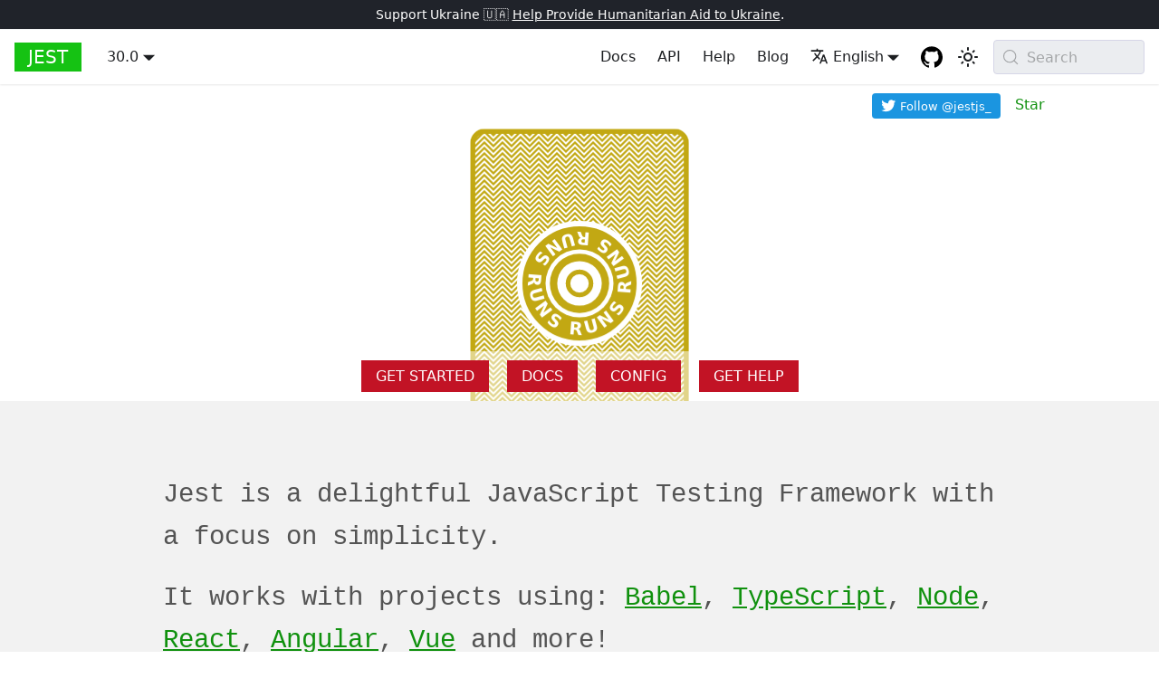

--- FILE ---
content_type: text/html; charset=UTF-8
request_url: https://jestjs.io/
body_size: 7889
content:
<!doctype html>
<html lang="en" dir="ltr" class="plugin-pages plugin-id-default" data-has-hydrated="false">
<head>
<meta charset="UTF-8">
<meta name="generator" content="Docusaurus v3.9.1">
<title data-rh="true">Jest · 🃏 Delightful JavaScript Testing</title><meta data-rh="true" property="og:title" content="Jest"><meta data-rh="true" name="viewport" content="width=device-width,initial-scale=1"><meta data-rh="true" name="twitter:card" content="summary_large_image"><meta data-rh="true" property="og:image" content="https://jestjs.io/img/opengraph.png"><meta data-rh="true" name="twitter:image" content="https://jestjs.io/img/opengraph.png"><meta data-rh="true" property="og:url" content="https://jestjs.io/"><meta data-rh="true" property="og:locale" content="en"><meta data-rh="true" name="docusaurus_locale" content="en"><meta data-rh="true" name="docusaurus_tag" content="default"><meta data-rh="true" name="docsearch:language" content="en"><meta data-rh="true" name="docsearch:docusaurus_tag" content="default"><link data-rh="true" rel="icon" href="/img/favicon/favicon.ico"><link data-rh="true" rel="canonical" href="https://jestjs.io/"><link data-rh="true" rel="alternate" href="https://jestjs.io/" hreflang="en"><link data-rh="true" rel="alternate" href="https://jestjs.io/" hreflang="x-default"><link data-rh="true" rel="preconnect" href="https://HP439UUSOL-dsn.algolia.net" crossorigin="anonymous"><script data-rh="true">function insertBanner(){var n=document.createElement("div");n.id="__docusaurus-base-url-issue-banner-container";n.innerHTML='\n<div id="__docusaurus-base-url-issue-banner" style="border: thick solid red; background-color: rgb(255, 230, 179); margin: 20px; padding: 20px; font-size: 20px;">\n   <p style="font-weight: bold; font-size: 30px;">Your Docusaurus site did not load properly.</p>\n   <p>A very common reason is a wrong site <a href="https://docusaurus.io/docs/docusaurus.config.js/#baseUrl" style="font-weight: bold;">baseUrl configuration</a>.</p>\n   <p>Current configured baseUrl = <span style="font-weight: bold; color: red;">/</span>  (default value)</p>\n   <p>We suggest trying baseUrl = <span id="__docusaurus-base-url-issue-banner-suggestion-container" style="font-weight: bold; color: green;"></span></p>\n</div>\n',document.body.prepend(n);var e=document.getElementById("__docusaurus-base-url-issue-banner-suggestion-container"),s=window.location.pathname,o="/"===s.substr(-1)?s:s+"/";e.innerHTML=o}document.addEventListener("DOMContentLoaded",function(){void 0===window.docusaurus&&insertBanner()})</script><link rel="alternate" type="application/rss+xml" href="/blog/rss.xml" title="Jest RSS Feed">
<link rel="alternate" type="application/atom+xml" href="/blog/atom.xml" title="Jest Atom Feed">

<link rel="preconnect" href="https://www.google-analytics.com">
<link rel="preconnect" href="https://www.googletagmanager.com">
<script async src="https://www.googletagmanager.com/gtag/js?id=UA-44373548-17"></script>
<script>function gtag(){dataLayer.push(arguments)}window.dataLayer=window.dataLayer||[],gtag("js",new Date),gtag("config","UA-44373548-17",{})</script>



<link rel="search" type="application/opensearchdescription+xml" title="Jest" href="/opensearch.xml">

<link rel="icon" href="/img/jest.png">
<link rel="manifest" href="/manifest.json">
<meta name="theme-color" content="#FFF">
<meta name="apple-mobile-web-app-capable" content="yes">
<meta name="apple-mobile-web-app-status-bar-style" content="#000">
<link rel="apple-touch-icon" href="/img/jest.png">
<link rel="mask-icon" href="/img/jest.svg" color="#15c213">
<meta name="msapplication-TileImage" content="/img/jest.png">
<meta name="msapplication-TileColor" content="#000"><link rel="stylesheet" href="/assets/css/styles.a07fbb26.css">
<script src="/assets/js/runtime~main.af642fc2.js" defer="defer"></script>
<script src="/assets/js/main.be31624c.js" defer="defer"></script>
</head>
<body class="navigation-with-keyboard">
<svg style="display: none;"><defs>
<symbol id="theme-svg-external-link" viewBox="0 0 24 24"><path fill="currentColor" d="M21 13v10h-21v-19h12v2h-10v15h17v-8h2zm3-12h-10.988l4.035 4-6.977 7.07 2.828 2.828 6.977-7.07 4.125 4.172v-11z"/></symbol>
</defs></svg>
<script>!function(){var t=function(){try{return new URLSearchParams(window.location.search).get("docusaurus-theme")}catch(t){}}()||function(){try{return window.localStorage.getItem("theme")}catch(t){}}();document.documentElement.setAttribute("data-theme",t||"light"),document.documentElement.setAttribute("data-theme-choice",t||"light")}(),function(){try{const a=new URLSearchParams(window.location.search).entries();for(var[t,e]of a)if(t.startsWith("docusaurus-data-")){var n=t.replace("docusaurus-data-","data-");document.documentElement.setAttribute(n,e)}}catch(t){}}(),document.documentElement.setAttribute("data-announcement-bar-initially-dismissed",function(){try{return"true"===localStorage.getItem("docusaurus.announcement.dismiss")}catch(t){}return!1}())</script><div id="__docusaurus"><div role="region" aria-label="Skip to main content"><a class="skipToContent_oPtH" href="#__docusaurus_skipToContent_fallback">Skip to main content</a></div><div class="theme-announcement-bar announcementBar_zJRd" style="background-color:#20232a;color:#fff" role="banner"><div class="content_bSb_ announcementBarContent_t7IR">Support Ukraine 🇺🇦 <a target="_blank" rel="noopener noreferrer" href="https://opensource.facebook.com/support-ukraine"> Help Provide Humanitarian Aid to Ukraine</a>.</div></div><nav aria-label="Main" class="theme-layout-navbar navbar navbar--fixed-top"><div class="navbar__inner"><div class="theme-layout-navbar-left navbar__items"><button aria-label="Toggle navigation bar" aria-expanded="false" class="navbar__toggle clean-btn" type="button"><svg width="30" height="30" viewBox="0 0 30 30" aria-hidden="true"><path stroke="currentColor" stroke-linecap="round" stroke-miterlimit="10" stroke-width="2" d="M4 7h22M4 15h22M4 23h22"></path></svg></button><a class="navbar__brand" href="/"><b class="navbar__title text--truncate">Jest</b></a><div class="navbar__item dropdown dropdown--hoverable"><a class="navbar__link" aria-haspopup="true" aria-expanded="false" role="button" href="/docs/getting-started">30.0</a><ul class="dropdown__menu"><li><a class="dropdown__link" href="/docs/next/getting-started">Next</a></li><li><a class="dropdown__link" href="/docs/getting-started">30.0</a></li><li><a class="dropdown__link" href="/docs/29.7/getting-started">29.7</a></li><li><a href="https://jest-archive-august-2023.netlify.app/docs/29.6/getting-started/" target="_blank" rel="noopener noreferrer" class="dropdown__link">29.6<svg width="12" height="12" aria-label="(opens in new tab)" class="iconExternalLink_nPrP"><use href="#theme-svg-external-link"></use></svg></a></li><li><a href="https://jest-archive-august-2023.netlify.app/docs/29.5/getting-started/" target="_blank" rel="noopener noreferrer" class="dropdown__link">29.5<svg width="12" height="12" aria-label="(opens in new tab)" class="iconExternalLink_nPrP"><use href="#theme-svg-external-link"></use></svg></a></li><li><a href="https://jest-archive-august-2023.netlify.app/docs/29.4/getting-started/" target="_blank" rel="noopener noreferrer" class="dropdown__link">29.4<svg width="12" height="12" aria-label="(opens in new tab)" class="iconExternalLink_nPrP"><use href="#theme-svg-external-link"></use></svg></a></li><li><a href="https://jest-archive-august-2023.netlify.app/docs/29.3/getting-started/" target="_blank" rel="noopener noreferrer" class="dropdown__link">29.3<svg width="12" height="12" aria-label="(opens in new tab)" class="iconExternalLink_nPrP"><use href="#theme-svg-external-link"></use></svg></a></li><li><a href="https://jest-archive-august-2023.netlify.app/docs/29.2/getting-started/" target="_blank" rel="noopener noreferrer" class="dropdown__link">29.2<svg width="12" height="12" aria-label="(opens in new tab)" class="iconExternalLink_nPrP"><use href="#theme-svg-external-link"></use></svg></a></li><li><a href="https://jest-archive-august-2023.netlify.app/docs/29.1/getting-started/" target="_blank" rel="noopener noreferrer" class="dropdown__link">29.1<svg width="12" height="12" aria-label="(opens in new tab)" class="iconExternalLink_nPrP"><use href="#theme-svg-external-link"></use></svg></a></li><li><a href="https://jest-archive-august-2023.netlify.app/docs/29.0/getting-started/" target="_blank" rel="noopener noreferrer" class="dropdown__link">29.0<svg width="12" height="12" aria-label="(opens in new tab)" class="iconExternalLink_nPrP"><use href="#theme-svg-external-link"></use></svg></a></li><li><a href="https://jest-archive-august-2023.netlify.app/docs/28.x/getting-started/" target="_blank" rel="noopener noreferrer" class="dropdown__link">28.x<svg width="12" height="12" aria-label="(opens in new tab)" class="iconExternalLink_nPrP"><use href="#theme-svg-external-link"></use></svg></a></li><li><a href="https://jest-archive-august-2023.netlify.app/docs/27.x/getting-started/" target="_blank" rel="noopener noreferrer" class="dropdown__link">27.x<svg width="12" height="12" aria-label="(opens in new tab)" class="iconExternalLink_nPrP"><use href="#theme-svg-external-link"></use></svg></a></li><li><a href="https://jest-archive-august-2023.netlify.app/docs/26.x/getting-started/" target="_blank" rel="noopener noreferrer" class="dropdown__link">26.x<svg width="12" height="12" aria-label="(opens in new tab)" class="iconExternalLink_nPrP"><use href="#theme-svg-external-link"></use></svg></a></li><li><a href="https://jest-archive-august-2023.netlify.app/docs/25.x/getting-started/" target="_blank" rel="noopener noreferrer" class="dropdown__link">25.x<svg width="12" height="12" aria-label="(opens in new tab)" class="iconExternalLink_nPrP"><use href="#theme-svg-external-link"></use></svg></a></li><li><a href="https://archive.jestjs.io/docs/en/24.x/getting-started.html" target="_blank" rel="noopener noreferrer" class="dropdown__link">24.x<svg width="12" height="12" aria-label="(opens in new tab)" class="iconExternalLink_nPrP"><use href="#theme-svg-external-link"></use></svg></a></li><li><a href="https://archive.jestjs.io/docs/en/23.x/getting-started.html" target="_blank" rel="noopener noreferrer" class="dropdown__link">23.x<svg width="12" height="12" aria-label="(opens in new tab)" class="iconExternalLink_nPrP"><use href="#theme-svg-external-link"></use></svg></a></li><li><a href="https://archive.jestjs.io/docs/en/22.x/getting-started.html" target="_blank" rel="noopener noreferrer" class="dropdown__link">22.x<svg width="12" height="12" aria-label="(opens in new tab)" class="iconExternalLink_nPrP"><use href="#theme-svg-external-link"></use></svg></a></li><li><a class="dropdown__link" href="/versions">All versions</a></li></ul></div></div><div class="theme-layout-navbar-right navbar__items navbar__items--right"><a class="navbar__item navbar__link" href="/docs/getting-started">Docs</a><a class="navbar__item navbar__link" href="/docs/api">API</a><a class="navbar__item navbar__link" href="/help">Help</a><a class="navbar__item navbar__link" href="/blog">Blog</a><div class="navbar__item dropdown dropdown--hoverable dropdown--right"><a href="#" aria-haspopup="true" aria-expanded="false" role="button" class="navbar__link"><svg viewBox="0 0 24 24" width="20" height="20" aria-hidden="true" class="iconLanguage_kvP7"><path fill="currentColor" d="M12.87 15.07l-2.54-2.51.03-.03c1.74-1.94 2.98-4.17 3.71-6.53H17V4h-7V2H8v2H1v1.99h11.17C11.5 7.92 10.44 9.75 9 11.35 8.07 10.32 7.3 9.19 6.69 8h-2c.73 1.63 1.73 3.17 2.98 4.56l-5.09 5.02L4 19l5-5 3.11 3.11.76-2.04zM18.5 10h-2L12 22h2l1.12-3h4.75L21 22h2l-4.5-12zm-2.62 7l1.62-4.33L19.12 17h-3.24z"></path></svg>English</a><ul class="dropdown__menu"><li><a href="/" target="_self" rel="noopener noreferrer" class="dropdown__link dropdown__link--active" lang="en">English</a></li></ul></div><a href="https://github.com/jestjs/jest" target="_blank" rel="noopener noreferrer" class="navbar__item navbar__link header-github-link" aria-label="GitHub repository"></a><div class="toggle_ki11 colorModeToggle_Hewu"><button class="clean-btn toggleButton_MMFG toggleButtonDisabled_Uw7m" type="button" disabled="" title="system mode" aria-label="Switch between dark and light mode (currently system mode)"><svg viewBox="0 0 24 24" width="24" height="24" aria-hidden="true" class="toggleIcon_k9hJ lightToggleIcon_lgto"><path fill="currentColor" d="M12,9c1.65,0,3,1.35,3,3s-1.35,3-3,3s-3-1.35-3-3S10.35,9,12,9 M12,7c-2.76,0-5,2.24-5,5s2.24,5,5,5s5-2.24,5-5 S14.76,7,12,7L12,7z M2,13l2,0c0.55,0,1-0.45,1-1s-0.45-1-1-1l-2,0c-0.55,0-1,0.45-1,1S1.45,13,2,13z M20,13l2,0c0.55,0,1-0.45,1-1 s-0.45-1-1-1l-2,0c-0.55,0-1,0.45-1,1S19.45,13,20,13z M11,2v2c0,0.55,0.45,1,1,1s1-0.45,1-1V2c0-0.55-0.45-1-1-1S11,1.45,11,2z M11,20v2c0,0.55,0.45,1,1,1s1-0.45,1-1v-2c0-0.55-0.45-1-1-1C11.45,19,11,19.45,11,20z M5.99,4.58c-0.39-0.39-1.03-0.39-1.41,0 c-0.39,0.39-0.39,1.03,0,1.41l1.06,1.06c0.39,0.39,1.03,0.39,1.41,0s0.39-1.03,0-1.41L5.99,4.58z M18.36,16.95 c-0.39-0.39-1.03-0.39-1.41,0c-0.39,0.39-0.39,1.03,0,1.41l1.06,1.06c0.39,0.39,1.03,0.39,1.41,0c0.39-0.39,0.39-1.03,0-1.41 L18.36,16.95z M19.42,5.99c0.39-0.39,0.39-1.03,0-1.41c-0.39-0.39-1.03-0.39-1.41,0l-1.06,1.06c-0.39,0.39-0.39,1.03,0,1.41 s1.03,0.39,1.41,0L19.42,5.99z M7.05,18.36c0.39-0.39,0.39-1.03,0-1.41c-0.39-0.39-1.03-0.39-1.41,0l-1.06,1.06 c-0.39,0.39-0.39,1.03,0,1.41s1.03,0.39,1.41,0L7.05,18.36z"></path></svg><svg viewBox="0 0 24 24" width="24" height="24" aria-hidden="true" class="toggleIcon_k9hJ darkToggleIcon_U96C"><path fill="currentColor" d="M9.37,5.51C9.19,6.15,9.1,6.82,9.1,7.5c0,4.08,3.32,7.4,7.4,7.4c0.68,0,1.35-0.09,1.99-0.27C17.45,17.19,14.93,19,12,19 c-3.86,0-7-3.14-7-7C5,9.07,6.81,6.55,9.37,5.51z M12,3c-4.97,0-9,4.03-9,9s4.03,9,9,9s9-4.03,9-9c0-0.46-0.04-0.92-0.1-1.36 c-0.98,1.37-2.58,2.26-4.4,2.26c-2.98,0-5.4-2.42-5.4-5.4c0-1.81,0.89-3.42,2.26-4.4C12.92,3.04,12.46,3,12,3L12,3z"></path></svg><svg viewBox="0 0 24 24" width="24" height="24" aria-hidden="true" class="toggleIcon_k9hJ systemToggleIcon_E5c0"><path fill="currentColor" d="m12 21c4.971 0 9-4.029 9-9s-4.029-9-9-9-9 4.029-9 9 4.029 9 9 9zm4.95-13.95c1.313 1.313 2.05 3.093 2.05 4.95s-0.738 3.637-2.05 4.95c-1.313 1.313-3.093 2.05-4.95 2.05v-14c1.857 0 3.637 0.737 4.95 2.05z"></path></svg></button></div><div class="navbarSearchContainer_bzqh"><button type="button" class="DocSearch DocSearch-Button" aria-label="Search (Meta+k)" aria-keyshortcuts="Meta+k"><span class="DocSearch-Button-Container"><svg width="20" height="20" class="DocSearch-Search-Icon" viewBox="0 0 24 24" aria-hidden="true"><circle cx="11" cy="11" r="8" stroke="currentColor" fill="none" stroke-width="1.4"></circle><path d="m21 21-4.3-4.3" stroke="currentColor" fill="none" stroke-linecap="round" stroke-linejoin="round"></path></svg><span class="DocSearch-Button-Placeholder">Search</span></span><span class="DocSearch-Button-Keys"></span></button></div></div></div><div role="presentation" class="navbar-sidebar__backdrop"></div></nav><div id="__docusaurus_skipToContent_fallback" class="theme-layout-main main-wrapper mainWrapper_MB5r"><div><div class="wrapperV1"><div class="jest-hero-interactive"><div class="socialLinks_AWWq"><a href="https://twitter.com/intent/follow?screen_name=jestjs_&amp;region=follow_link" target="_blank" class="twitter-follow-button_xhwJ"><div class="twitter-follow-button--icon_gwmX"></div>Follow @jestjs_</a><div class="github-button"><span><a href="https://github.com/jestjs/jest" data-icon="octicon-star" data-size="large" aria-label="Star facebook/jest on GitHub">Star</a></span></div></div><div class="jest-hand"><div class="jest-card-hitslop"><div class="jest-card jest-card-running" data-index="0"><div class="jest-card-front"><div class="jest-card-label">JEST</div><div class="jest-card-logo-container"><div class="jest-card-logo"></div></div><div class="jest-card-label jest-card-label-reverse">JEST</div></div><div class="jest-card-back"><svg viewBox="0 0 200 200" style="height:150px;width:150px"><defs><path d="M100 100 m -75 0 a75 75 0 1 0 150 0 a 75 75 0 1 0 -150 0" id="runs-path"></path></defs><circle cx="100" cy="100" r="88" stroke="#fff" stroke-width="8" fill="#C2A813"></circle><g class="run-circle"><circle cx="100" cy="100" r="50" fill="#fff"></circle><circle cx="100" cy="100" r="45" fill="#C2A813" class="run-circle"></circle><circle cx="100" cy="100" r="35" fill="#fff" class="run-circle"></circle><circle cx="100" cy="100" r="25" fill="#C2A813" class="run-circle"></circle><circle cx="100" cy="100" r="15" fill="#fff" class="run-circle"></circle></g><g fill="#fff" font-weight="bold" font-size="26" letter-spacing="0.2em" class="run-text"><text><textPath xlink:href="#runs-path" href="#runs-path">RUNS</textPath></text><text transform="rotate(90,100,100)"><textPath xlink:href="#runs-path" href="#runs-path">RUNS</textPath></text><text transform="rotate(180,100,100)"><textPath xlink:href="#runs-path" href="#runs-path">RUNS</textPath></text><text transform="rotate(270,100,100)"><textPath xlink:href="#runs-path" href="#runs-path">RUNS</textPath></text></g></svg></div></div></div><div class="jest-card-hitslop"><div class="jest-card jest-card-running" data-index="1"><div class="jest-card-front"><div class="jest-card-label">JEST</div><div class="jest-card-logo-container"><div class="jest-card-logo"></div></div><div class="jest-card-label jest-card-label-reverse">JEST</div></div><div class="jest-card-back"><svg viewBox="0 0 200 200" style="height:150px;width:150px"><defs><path d="M100 100 m -75 0 a75 75 0 1 0 150 0 a 75 75 0 1 0 -150 0" id="runs-path"></path></defs><circle cx="100" cy="100" r="88" stroke="#fff" stroke-width="8" fill="#C2A813"></circle><g class="run-circle"><circle cx="100" cy="100" r="50" fill="#fff"></circle><circle cx="100" cy="100" r="45" fill="#C2A813" class="run-circle"></circle><circle cx="100" cy="100" r="35" fill="#fff" class="run-circle"></circle><circle cx="100" cy="100" r="25" fill="#C2A813" class="run-circle"></circle><circle cx="100" cy="100" r="15" fill="#fff" class="run-circle"></circle></g><g fill="#fff" font-weight="bold" font-size="26" letter-spacing="0.2em" class="run-text"><text><textPath xlink:href="#runs-path" href="#runs-path">RUNS</textPath></text><text transform="rotate(90,100,100)"><textPath xlink:href="#runs-path" href="#runs-path">RUNS</textPath></text><text transform="rotate(180,100,100)"><textPath xlink:href="#runs-path" href="#runs-path">RUNS</textPath></text><text transform="rotate(270,100,100)"><textPath xlink:href="#runs-path" href="#runs-path">RUNS</textPath></text></g></svg></div></div></div><div class="jest-card-hitslop"><div class="jest-card jest-card-running" data-index="2"><div class="jest-card-front"><div class="jest-card-label">JEST</div><div class="jest-card-logo-container"><div class="jest-card-logo"></div></div><div class="jest-card-label jest-card-label-reverse">JEST</div></div><div class="jest-card-back"><svg viewBox="0 0 200 200" style="height:150px;width:150px"><defs><path d="M100 100 m -75 0 a75 75 0 1 0 150 0 a 75 75 0 1 0 -150 0" id="runs-path"></path></defs><circle cx="100" cy="100" r="88" stroke="#fff" stroke-width="8" fill="#C2A813"></circle><g class="run-circle"><circle cx="100" cy="100" r="50" fill="#fff"></circle><circle cx="100" cy="100" r="45" fill="#C2A813" class="run-circle"></circle><circle cx="100" cy="100" r="35" fill="#fff" class="run-circle"></circle><circle cx="100" cy="100" r="25" fill="#C2A813" class="run-circle"></circle><circle cx="100" cy="100" r="15" fill="#fff" class="run-circle"></circle></g><g fill="#fff" font-weight="bold" font-size="26" letter-spacing="0.2em" class="run-text"><text><textPath xlink:href="#runs-path" href="#runs-path">RUNS</textPath></text><text transform="rotate(90,100,100)"><textPath xlink:href="#runs-path" href="#runs-path">RUNS</textPath></text><text transform="rotate(180,100,100)"><textPath xlink:href="#runs-path" href="#runs-path">RUNS</textPath></text><text transform="rotate(270,100,100)"><textPath xlink:href="#runs-path" href="#runs-path">RUNS</textPath></text></g></svg></div></div></div><div class="jest-card-hitslop"><div class="jest-card jest-card-running" data-index="3"><div class="jest-card-front"><div class="jest-card-label">JEST</div><div class="jest-card-logo-container"><div class="jest-card-logo"></div></div><div class="jest-card-label jest-card-label-reverse">JEST</div></div><div class="jest-card-back"><svg viewBox="0 0 200 200" style="height:150px;width:150px"><defs><path d="M100 100 m -75 0 a75 75 0 1 0 150 0 a 75 75 0 1 0 -150 0" id="runs-path"></path></defs><circle cx="100" cy="100" r="88" stroke="#fff" stroke-width="8" fill="#C2A813"></circle><g class="run-circle"><circle cx="100" cy="100" r="50" fill="#fff"></circle><circle cx="100" cy="100" r="45" fill="#C2A813" class="run-circle"></circle><circle cx="100" cy="100" r="35" fill="#fff" class="run-circle"></circle><circle cx="100" cy="100" r="25" fill="#C2A813" class="run-circle"></circle><circle cx="100" cy="100" r="15" fill="#fff" class="run-circle"></circle></g><g fill="#fff" font-weight="bold" font-size="26" letter-spacing="0.2em" class="run-text"><text><textPath xlink:href="#runs-path" href="#runs-path">RUNS</textPath></text><text transform="rotate(90,100,100)"><textPath xlink:href="#runs-path" href="#runs-path">RUNS</textPath></text><text transform="rotate(180,100,100)"><textPath xlink:href="#runs-path" href="#runs-path">RUNS</textPath></text><text transform="rotate(270,100,100)"><textPath xlink:href="#runs-path" href="#runs-path">RUNS</textPath></text></g></svg></div></div></div><div class="jest-card-hitslop"><div class="jest-card jest-card-running" data-index="4"><div class="jest-card-front"><div class="jest-card-label">JEST</div><div class="jest-card-logo-container"><div class="jest-card-logo"></div></div><div class="jest-card-label jest-card-label-reverse">JEST</div></div><div class="jest-card-back"><svg viewBox="0 0 200 200" style="height:150px;width:150px"><defs><path d="M100 100 m -75 0 a75 75 0 1 0 150 0 a 75 75 0 1 0 -150 0" id="runs-path"></path></defs><circle cx="100" cy="100" r="88" stroke="#fff" stroke-width="8" fill="#C2A813"></circle><g class="run-circle"><circle cx="100" cy="100" r="50" fill="#fff"></circle><circle cx="100" cy="100" r="45" fill="#C2A813" class="run-circle"></circle><circle cx="100" cy="100" r="35" fill="#fff" class="run-circle"></circle><circle cx="100" cy="100" r="25" fill="#C2A813" class="run-circle"></circle><circle cx="100" cy="100" r="15" fill="#fff" class="run-circle"></circle></g><g fill="#fff" font-weight="bold" font-size="26" letter-spacing="0.2em" class="run-text"><text><textPath xlink:href="#runs-path" href="#runs-path">RUNS</textPath></text><text transform="rotate(90,100,100)"><textPath xlink:href="#runs-path" href="#runs-path">RUNS</textPath></text><text transform="rotate(180,100,100)"><textPath xlink:href="#runs-path" href="#runs-path">RUNS</textPath></text><text transform="rotate(270,100,100)"><textPath xlink:href="#runs-path" href="#runs-path">RUNS</textPath></text></g></svg></div></div></div></div><div class="jest-button-container"><a class="jest-button" href="/docs/getting-started">Get Started</a><a class="jest-button" href="/docs/getting-started">Docs</a><a class="jest-button" href="/docs/configuration">Config</a><a class="jest-button" href="/help">Get help</a></div></div></div><div class="mainContainerV1" style="padding:0"><div class="containerV1 intro lightBackground paddingBottom paddingTop"><div class="wrapperV1"><p>Jest is a delightful JavaScript Testing Framework with a focus on simplicity.</p><p></p><div><span><p>It works with projects using: <a href="https://babeljs.io/" target="_blank" rel="noopener noreferrer">Babel</a>, <a href="https://www.typescriptlang.org/" target="_blank" rel="noopener noreferrer">TypeScript</a>, <a href="https://nodejs.org/" target="_blank" rel="noopener noreferrer">Node</a>, <a href="https://reactjs.org" target="_blank" rel="noopener noreferrer">React</a>, <a href="https://angular.io" target="_blank" rel="noopener noreferrer">Angular</a>, <a href="https://vuejs.org" target="_blank" rel="noopener noreferrer">Vue</a> and more!</p></span></div><p></p></div></div><div class="containerV1 features paddingBottom paddingTop"><div class="wrapperV1"><div class="gridBlockV1"><div class="blockElement yellow alignCenter fourByGridBlock"><div class="blockContent"><h2><div><span><p>Zero config</p></span></div></h2><div><span><p>Jest aims to work out of the box, config free, on most JavaScript projects.</p></span></div></div></div><div class="blockElement yellow alignCenter fourByGridBlock"><div class="blockContent"><h2><div><span><p>Snapshots</p></span></div></h2><div><span><p>Make tests which keep track of large objects with ease. Snapshots live either alongside your tests, or embedded inline.</p></span></div></div></div><div class="blockElement yellow alignCenter fourByGridBlock"><div class="blockContent"><h2><div><span><p>Isolated</p></span></div></h2><div><span><p>Tests are parallelized by running them in their own processes to maximize performance.</p></span></div></div></div><div class="blockElement yellow alignCenter fourByGridBlock"><div class="blockContent"><h2><div><span><p>Great api</p></span></div></h2><div><span><p>From <code>it</code> to <code>expect</code> - Jest has the entire toolkit in one place. Well documented, well maintained, well good.</p></span></div></div></div></div></div></div><div class="containerV1 section-container lightBackground paddingBottom paddingTop"><div class="wrapperV1"><div class="gridBlockV1"><div class="blockElement green imageAlignSide imageAlignLeft twoByGridBlock"><div class="blockImage"><img src="/img/content/feature-fast.png"></div><div class="blockContent"><h2><div><span><p>Fast and safe</p></span></div></h2><div><span><p>By ensuring your tests have unique global state, Jest can reliably run tests in parallel. To make things quick, Jest runs previously failed tests first and re-organizes runs based on how long test files take.</p></span></div></div></div></div></div></div><div class="containerV1 section-container paddingBottom paddingTop"><div class="wrapperV1"><div class="gridBlockV1"><div class="blockElement yellow imageAlignSide imageAlignRight twoByGridBlock"><div class="blockContent"><h2><div><span><p>Code coverage</p></span></div></h2><div><span><p>Generate code coverage by adding the flag <a href="/docs/cli#--coverageboolean"><code>--coverage</code></a>. No additional setup needed. Jest can collect code coverage information from entire projects, including untested files.</p></span></div></div><div class="blockImage"><img src="/img/content/feature-coverage.png"></div></div></div></div></div><div class="containerV1 section-container lightBackground paddingBottom paddingTop"><div class="wrapperV1"><div class="gridBlockV1"><div class="blockElement red imageAlignSide imageAlignLeft twoByGridBlock"><div class="blockImage"><img src="/img/content/feature-mocking.png"></div><div class="blockContent"><h2><div><span><p>Easy Mocking</p></span></div></h2><div><span><p>Jest uses a custom resolver for imports in your tests, making it simple to mock any object outside of your test’s scope. You can use mocked imports with the rich <a href="/docs/mock-functions">Mock Functions</a> API to spy on function calls with readable test syntax.</p></span></div></div></div></div></div></div><div class="containerV1 section-container paddingBottom paddingTop"><div class="wrapperV1"><div class="gridBlockV1"><div class="blockElement green matchers imageAlignSide imageAlignRight twoByGridBlock"><div class="blockContent"><h2><div><span><p>Great Exceptions</p></span></div></h2><div><span><p>Tests fail—when they do, Jest provides rich context why. Here are some examples:</p></span></div></div><div class="blockImage"><img src="/img/content/matchers/toBe.png"></div></div></div></div></div><div class="containerV1 section-container philosophy lightBackground paddingBottom paddingTop"><div class="wrapperV1"><div class="blockElement yellow"><div class="blockContent"><h2>Philosophy</h2></div></div><div class="blockElement imageAlignSide gridBlock threeByGridBlock bottom-margin philosophy"><div class="blockContent"><div><span><p>Jest is a JavaScript testing framework designed to ensure correctness of any JavaScript codebase. It allows you to write tests with an approachable, familiar and feature-rich API that gives you results quickly.</p></span></div></div><div class="blockContent"><div><span><p>Jest is well-documented, requires little configuration and can be extended to match your requirements.</p></span></div><div><span><p>Jest makes testing delightful.</p></span></div><div class="show-small"><p style="font-family:Monaco, Courier, monospace">- Jest Core Team</p></div></div><div class="blockContent flex-end hide-small"><p style="font-family:Monaco, Courier, monospace">- Jest Core Team</p></div></div></div></div><div class="containerV1 section-container bottom-margin docs paddingBottom paddingTop"><div class="wrapperV1"><div class="blockElement imageAlignSide gridBlock video-block"><div class="blockContent"><div class="video"><link rel="preload" href="https://i.ytimg.com/vi/cAKYQpTC7MA/hqdefault.jpg" as="image"><article class="yt-lite" style="background-image:url(https://i.ytimg.com/vi/cAKYQpTC7MA/hqdefault.jpg);--aspect-ratio:56.25%"><button type="button" class="lty-playbtn" aria-label="Watch undefined"></button></article></div></div></div><div class="blockElement red bottom-margin"><div class="blockContent"><h2>Docs and talks</h2><div><span><p>The Jest core team and contributors regularly speak about <a href="https://www.youtube.com/watch?v=cAKYQpTC7MA" target="_blank" rel="noopener noreferrer">Jest and Delightful JavaScript Testing</a>. Check out our talk about <a href="https://www.youtube.com/watch?v=PvabBs_utr8" target="_blank" rel="noopener noreferrer">Building High-Quality JavaScript Tools</a> at jsconf.eu 2017 and our talk about <a href="https://www.youtube.com/watch?v=NtjyeojAOBs" target="_blank" rel="noopener noreferrer">Jest as a Platform</a> at ReactiveConf 2017.</p></span></div></div></div></div></div><div class="containerV1 section-container community imageAlignSide twoByGridBlock lightBackground paddingBottom paddingTop"><div class="wrapperV1"><div class="yellow"><div class="blockContent"><h2>Open Collective</h2><div><span><p>Jest uses Open Collective to support developers contributing to Jest.</p></span></div><div class="opencollective"><h3>Gold Sponsors</h3><div class="opencollective-avatars"><a class="sponsor-item" title="Thordata" target="_blank" rel="nofollow noopener" href="https://www.thordata.com/?ls=waOicIkB&amp;lk=jest"><img class="sponsor-avatar" src="/img/logos/thordata.svg" alt="Thordata logo"></a></div><h3>Featured Sponsors</h3><div class="opencollective-avatars"><a class="sponsor-item" title="$10720 by Airbnb" target="_blank" rel="nofollow noopener" href="https://www.airbnb.com/"><img class="sponsor-avatar" src="https://images.opencollective.com/airbnb/d327d66/logo.png" alt="Airbnb&#x27;s avatar"></a><a class="sponsor-item" title="$9030 by Principal Financial Group" target="_blank" rel="nofollow noopener" href="https://www.principal.com/about-us"><img class="sponsor-avatar" src="https://images.opencollective.com/principal/431e690/logo.png" alt="Principal Financial Group&#x27;s avatar"></a><a class="sponsor-item" title="$2500 by Datadog" target="_blank" rel="nofollow noopener" href="https://datadoghq.com/"><img class="sponsor-avatar" src="https://images.opencollective.com/datadog/5301801/logo.png" alt="Datadog&#x27;s avatar"></a></div><p><a href="https://opencollective.com/jest#section-contributors" target="_blank" rel="nofollow noopener">Join 600+ donors</a> <!-- -->who sponsor Jest for $3 or more per month on<!-- --> <a href="https://opencollective.com/jest#section-contributors" target="_blank" rel="nofollow noopener">opencollective.com</a>.</p></div></div><div class="blockContent yellow"><h2>Who uses Jest?</h2><div><span><p>A lot of people! With <a href="https://www.npmjs.com/package/jest" target="_blank" rel="noopener noreferrer">100m+ million</a> downloads in the last month, and used on over <a href="https://github.com/jestjs/jest/network/dependents" target="_blank" rel="noopener noreferrer">15,000,000</a> public repos on GitHub.</p></span></div><div><span><p>Jest is used extensively at these companies:</p></span></div><div class="gridBlockV1 logos"><a class="logo-item" href="https://www.facebook.com"><img src="/img/logos/facebook.png" title="Facebook" alt="Facebook"></a><a class="logo-item" href="https://www.twitter.com"><img src="/img/logos/twitter.png" title="Twitter" alt="Twitter"></a><a class="logo-item" href="http://www.nytimes.com/"><img src="/img/logos/nyt.png" title="The New York Times" alt="The New York Times"></a><a class="logo-item" href="https://www.spotify.com"><img src="/img/logos/spotify.png" title="Spotify" alt="Spotify"></a><a class="logo-item" href="https://www.airbnb.com/"><img src="/img/logos/airbnb.png" title="Airbnb" alt="Airbnb"></a><a class="logo-item" href="https://www.instagram.com/"><img src="/img/logos/instagram.png" title="Instagram" alt="Instagram"></a></div></div></div></div></div></div></div></div><footer class="theme-layout-footer footer footer--dark"><div class="container container-fluid"><div class="row footer__links"><div class="theme-layout-footer-column col footer__col"><div class="footer__title">Docs</div><ul class="footer__items clean-list"><li class="footer__item"><a class="footer__link-item" href="/docs/getting-started">Getting Started</a></li><li class="footer__item"><a class="footer__link-item" href="/docs/snapshot-testing">Guides</a></li><li class="footer__item"><a class="footer__link-item" href="/docs/api">API Reference</a></li></ul></div><div class="theme-layout-footer-column col footer__col"><div class="footer__title">Community</div><ul class="footer__items clean-list"><li class="footer__item"><a href="https://stackoverflow.com/questions/tagged/jestjs" target="_blank" rel="noopener noreferrer" class="footer__link-item">Stack Overflow<svg width="13.5" height="13.5" aria-label="(opens in new tab)" class="iconExternalLink_nPrP"><use href="#theme-svg-external-link"></use></svg></a></li><li class="footer__item"><a href="https://www.reactiflux.com" target="_blank" rel="noopener noreferrer" class="footer__link-item">Reactiflux<svg width="13.5" height="13.5" aria-label="(opens in new tab)" class="iconExternalLink_nPrP"><use href="#theme-svg-external-link"></use></svg></a></li><li class="footer__item"><a href="https://twitter.com/jestjs_" target="_blank" rel="noopener noreferrer" class="footer__link-item">Twitter<svg width="13.5" height="13.5" aria-label="(opens in new tab)" class="iconExternalLink_nPrP"><use href="#theme-svg-external-link"></use></svg></a></li></ul></div><div class="theme-layout-footer-column col footer__col"><div class="footer__title">More</div><ul class="footer__items clean-list"><li class="footer__item"><a class="footer__link-item" href="/blog">Blog</a></li><li class="footer__item"><a href="https://github.com/jestjs/jest" target="_blank" rel="noopener noreferrer" class="footer__link-item">GitHub<svg width="13.5" height="13.5" aria-label="(opens in new tab)" class="iconExternalLink_nPrP"><use href="#theme-svg-external-link"></use></svg></a></li><li class="footer__item"><a href="https://twitter.com/jestjs_" target="_blank" rel="noopener noreferrer" class="footer__link-item">Twitter<svg width="13.5" height="13.5" aria-label="(opens in new tab)" class="iconExternalLink_nPrP"><use href="#theme-svg-external-link"></use></svg></a></li></ul></div><div class="theme-layout-footer-column col footer__col"><div class="footer__title">Legal</div><ul class="footer__items clean-list"><li class="footer__item"><a href="https://opensource.facebook.com/legal/privacy/" target="_blank" rel="noopener noreferrer" class="footer__link-item">Privacy<svg width="13.5" height="13.5" aria-label="(opens in new tab)" class="iconExternalLink_nPrP"><use href="#theme-svg-external-link"></use></svg></a></li><li class="footer__item"><a href="https://opensource.facebook.com/legal/terms/" target="_blank" rel="noopener noreferrer" class="footer__link-item">Terms<svg width="13.5" height="13.5" aria-label="(opens in new tab)" class="iconExternalLink_nPrP"><use href="#theme-svg-external-link"></use></svg></a></li></ul></div></div><div class="footer__bottom text--center"><div class="margin-bottom--sm"><a href="https://openjsf.org/" rel="noopener noreferrer" class="footerLogoLink_tutC"><img src="/img/openjs_foundation-logo-horizontal-color-dark_background.svg" alt="OpenJS Foundation Logo" class="footer__logo themedComponent_siVc themedComponent--light_hHel"><img src="/img/openjs_foundation-logo-horizontal-color-dark_background.svg" alt="OpenJS Foundation Logo" class="footer__logo themedComponent_siVc themedComponent--dark_yETr"></a></div><div class="footer__copyright"><p>Copyright <a href="https://openjsf.org">OpenJS Foundation</a> and Jest contributors. All rights reserved. The <a href="https://openjsf.org">OpenJS Foundation</a> has registered trademarks and uses trademarks.  For a list of trademarks of the <a href="https://openjsf.org">OpenJS Foundation</a>, please see our <a href="https://trademark-policy.openjsf.org">Trademark Policy</a> and <a href="https://trademark-list.openjsf.org">Trademark List</a>.  Trademarks and logos not indicated on the <a href="https://trademark-list.openjsf.org">list of OpenJS Foundation trademarks</a> are trademarks&trade; or registered&reg; trademarks of their respective holders. Use of them does not imply any affiliation with or endorsement by them.</p>
<p><a href="https://openjsf.org">The OpenJS Foundation</a> | <a href="https://terms-of-use.openjsf.org">Terms of Use</a> | <a href="https://privacy-policy.openjsf.org">Privacy Policy</a> | <a href="https://bylaws.openjsf.org">Bylaws</a> | <a href="https://code-of-conduct.openjsf.org">Code of Conduct</a> | <a href="https://trademark-policy.openjsf.org">Trademark Policy</a> | <a href="https://trademark-list.openjsf.org">Trademark List</a> | <a href="https://www.linuxfoundation.org/cookies">Cookie Policy</a></p>Built with Docusaurus.</div></div></div></footer></div>
</body>
</html>

--- FILE ---
content_type: application/javascript; charset=UTF-8
request_url: https://jestjs.io/assets/js/main.be31624c.js
body_size: 143198
content:
/*! For license information please see main.be31624c.js.LICENSE.txt */
(globalThis.webpackChunkjest_website=globalThis.webpackChunkjest_website||[]).push([[8792],{51:(e,t,n)=>{"use strict";n.d(t,{N:()=>m,u:()=>l});var r=n(3696),o=n(4395),a=n(7683),s=n(2540);const i="ease-in-out";function l({initialState:e}){const[t,n]=(0,r.useState)(e??!1),o=(0,r.useCallback)(()=>{n(e=>!e)},[]);return{collapsed:t,setCollapsed:n,toggleCollapsed:o}}const c={display:"none",overflow:"hidden",height:"0px"},u={display:"block",overflow:"visible",height:"auto"};function d(e,t){const n=t?c:u;e.style.display=n.display,e.style.overflow=n.overflow,e.style.height=n.height}function p({collapsibleRef:e,collapsed:t,animation:n}){const o=(0,r.useRef)(!1);(0,r.useEffect)(()=>{const r=e.current;function s(){const e=r.scrollHeight,t=n?.duration??function(e){if((0,a.O)())return 1;const t=e/36;return Math.round(10*(4+15*t**.25+t/5))}(e);return{transition:`height ${t}ms ${n?.easing??i}`,height:`${e}px`}}function l(){const e=s();r.style.transition=e.transition,r.style.height=e.height}if(!o.current)return d(r,t),void(o.current=!0);return r.style.willChange="height",function(){const e=requestAnimationFrame(()=>{t?(l(),requestAnimationFrame(()=>{r.style.height=c.height,r.style.overflow=c.overflow})):(r.style.display="block",requestAnimationFrame(()=>{l()}))});return()=>cancelAnimationFrame(e)}()},[e,t,n])}function f({as:e="div",collapsed:t,children:n,animation:o,onCollapseTransitionEnd:a,className:i}){const l=(0,r.useRef)(null);return p({collapsibleRef:l,collapsed:t,animation:o}),(0,s.jsx)(e,{ref:l,onTransitionEnd:e=>{"height"===e.propertyName&&(d(l.current,t),a?.(t))},className:i,children:n})}function h({collapsed:e,...t}){const[n,a]=(0,r.useState)(!e),[i,l]=(0,r.useState)(e);return(0,o.A)(()=>{e||a(!0)},[e]),(0,o.A)(()=>{n&&l(e)},[n,e]),n?(0,s.jsx)(f,{...t,collapsed:i}):null}function m({lazy:e,...t}){const n=e?h:f;return(0,s.jsx)(n,{...t})}},55:(e,t,n)=>{"use strict";n.r(t)},69:(e,t,n)=>{"use strict";Object.defineProperty(t,"__esModule",{value:!0}),t.addTrailingSlash=o,t.default=function(e,t){const{trailingSlash:n,baseUrl:r}=t;if(e.startsWith("#"))return e;if(void 0===n)return e;const[s]=e.split(/[#?]/),i="/"===s||s===r?s:(l=s,c=n,c?o(l):a(l));var l,c;return e.replace(s,i)},t.addLeadingSlash=function(e){return(0,r.addPrefix)(e,"/")},t.removeTrailingSlash=a;const r=n(2856);function o(e){return e.endsWith("/")?e:`${e}/`}function a(e){return(0,r.removeSuffix)(e,"/")}},362:(e,t,n)=>{"use strict";var r=n(6441);function o(){}function a(){}a.resetWarningCache=o,e.exports=function(){function e(e,t,n,o,a,s){if(s!==r){var i=new Error("Calling PropTypes validators directly is not supported by the `prop-types` package. Use PropTypes.checkPropTypes() to call them. Read more at http://fb.me/use-check-prop-types");throw i.name="Invariant Violation",i}}function t(){return e}e.isRequired=e;var n={array:e,bigint:e,bool:e,func:e,number:e,object:e,string:e,symbol:e,any:e,arrayOf:t,element:e,elementType:e,instanceOf:t,node:e,objectOf:t,oneOf:t,oneOfType:t,shape:t,exact:t,checkPropTypes:a,resetWarningCache:o};return n.PropTypes=n,n}},442:(e,t,n)=>{var r={"./prism-bash":7314,"./prism-diff":7867,"./prism-json":2246};function o(e){var t=a(e);return n(t)}function a(e){if(!n.o(r,e)){var t=new Error("Cannot find module '"+e+"'");throw t.code="MODULE_NOT_FOUND",t}return r[e]}o.keys=function(){return Object.keys(r)},o.resolve=a,e.exports=o,o.id=442},448:(e,t,n)=>{"use strict";n.d(t,{A:()=>u});var r=n(3696),o=n(1750),a=n(6681),s=n(2363);const i={themedComponent:"themedComponent_siVc","themedComponent--light":"themedComponent--light_hHel","themedComponent--dark":"themedComponent--dark_yETr"};var l=n(2540);function c({className:e,children:t}){const n=(0,a.A)(),{colorMode:c}=(0,s.G)();return(0,l.jsx)(l.Fragment,{children:(n?"dark"===c?["dark"]:["light"]:["light","dark"]).map(n=>{const a=t({theme:n,className:(0,o.A)(e,i.themedComponent,i[`themedComponent--${n}`])});return(0,l.jsx)(r.Fragment,{children:a},n)})})}function u(e){const{sources:t,className:n,alt:r,...o}=e;return(0,l.jsx)(c,{className:n,children:({theme:e,className:n})=>(0,l.jsx)("img",{src:t[e],alt:r,className:n,...o})})}},577:(e,t,n)=>{"use strict";n.d(t,{o:()=>s});var r=n(7032),o=n(9519),a=n(5994);function s(){const{siteConfig:{baseUrl:e,trailingSlash:t},i18n:{localeConfigs:n}}=(0,r.A)(),{pathname:s}=(0,o.zy)(),i=(0,a.Ks)(s,{trailingSlash:t,baseUrl:e}).replace(e,"");return{createUrl:function({locale:e,fullyQualified:t}){const r=function(e){const t=n[e];if(!t)throw new Error(`Unexpected Docusaurus bug, no locale config found for locale=${e}`);return t}(e);return`${`${t?r.url:""}`}${r.baseUrl}${i}`}}}},580:(e,t,n)=>{"use strict";n.d(t,{W:()=>s,o:()=>a});var r=n(3696),o=n(2540);const a=r.createContext(null);function s({children:e,value:t}){const n=r.useContext(a),s=(0,r.useMemo)(()=>function({parent:e,value:t}){if(!e){if(!t)throw new Error("Unexpected: no Docusaurus route context found");if(!("plugin"in t))throw new Error("Unexpected: Docusaurus topmost route context has no `plugin` attribute");return t}const n={...e.data,...t?.data};return{plugin:e.plugin,data:n}}({parent:n,value:t}),[n,t]);return(0,o.jsx)(a.Provider,{value:s,children:e})}},689:(e,t,n)=>{"use strict";n.d(t,{A:()=>a});n(3696);var r=n(7854),o=n(2540);function a({locale:e,version:t,tag:n}){const a=e;return(0,o.jsxs)(r.A,{children:[e&&(0,o.jsx)("meta",{name:"docusaurus_locale",content:e}),t&&(0,o.jsx)("meta",{name:"docusaurus_version",content:t}),n&&(0,o.jsx)("meta",{name:"docusaurus_tag",content:n}),a&&(0,o.jsx)("meta",{name:"docsearch:language",content:a}),t&&(0,o.jsx)("meta",{name:"docsearch:version",content:t}),n&&(0,o.jsx)("meta",{name:"docsearch:docusaurus_tag",content:n})]})}},699:(e,t,n)=>{"use strict";n.d(t,{A:()=>u});n(3696);var r=n(3587),o=n(883),a=n(7032),s=n(7412),i=n(448),l=n(2540);function c({logo:e,alt:t,imageClassName:n}){const r={light:(0,o.Ay)(e.src),dark:(0,o.Ay)(e.srcDark||e.src)},a=(0,l.jsx)(i.A,{className:e.className,sources:r,height:e.height,width:e.width,alt:t,style:e.style});return n?(0,l.jsx)("div",{className:n,children:a}):a}function u(e){const{siteConfig:{title:t}}=(0,a.A)(),{navbar:{title:n,logo:i}}=(0,s.p)(),{imageClassName:u,titleClassName:d,...p}=e,f=(0,o.Ay)(i?.href||"/"),h=n?"":t,m=i?.alt??h;return(0,l.jsxs)(r.A,{to:f,...p,...i?.target&&{target:i.target},children:[i&&(0,l.jsx)(c,{logo:i,alt:m,imageClassName:u}),null!=n&&(0,l.jsx)("b",{className:d,children:n})]})}},766:(e,t,n)=>{"use strict";n.d(t,{Mq:()=>f,Tv:()=>u,a_:()=>h,gk:()=>m});var r=n(3696),o=n(6655),a=n(6681),s=n(4395),i=n(5198),l=n(2540);const c=r.createContext(void 0);function u({children:e}){const t=function(){const e=(0,r.useRef)(!0);return(0,r.useMemo)(()=>({scrollEventsEnabledRef:e,enableScrollEvents:()=>{e.current=!0},disableScrollEvents:()=>{e.current=!1}}),[])}();return(0,l.jsx)(c.Provider,{value:t,children:e})}function d(){const e=(0,r.useContext)(c);if(null==e)throw new i.dV("ScrollControllerProvider");return e}const p=()=>o.A.canUseDOM?{scrollX:window.pageXOffset,scrollY:window.pageYOffset}:null;function f(e,t=[]){const{scrollEventsEnabledRef:n}=d(),o=(0,r.useRef)(p()),a=(0,i._q)(e);(0,r.useEffect)(()=>{const e=()=>{if(!n.current)return;const e=p();a(e,o.current),o.current=e},t={passive:!0};return e(),window.addEventListener("scroll",e,t),()=>window.removeEventListener("scroll",e,t)},[a,n,...t])}function h(){const e=d(),t=function(){const e=(0,r.useRef)({elem:null,top:0}),t=(0,r.useCallback)(t=>{e.current={elem:t,top:t.getBoundingClientRect().top}},[]),n=(0,r.useCallback)(()=>{const{current:{elem:t,top:n}}=e;if(!t)return{restored:!1};const r=t.getBoundingClientRect().top-n;return r&&window.scrollBy({left:0,top:r}),e.current={elem:null,top:0},{restored:0!==r}},[]);return(0,r.useMemo)(()=>({save:t,restore:n}),[n,t])}(),n=(0,r.useRef)(void 0),o=(0,r.useCallback)(r=>{t.save(r),e.disableScrollEvents(),n.current=()=>{const{restored:r}=t.restore();if(n.current=void 0,r){const t=()=>{e.enableScrollEvents(),window.removeEventListener("scroll",t)};window.addEventListener("scroll",t)}else e.enableScrollEvents()}},[e,t]);return(0,s.A)(()=>{queueMicrotask(()=>n.current?.())}),{blockElementScrollPositionUntilNextRender:o}}function m(){const e=(0,r.useRef)(null),t=(0,a.A)()&&"smooth"===getComputedStyle(document.documentElement).scrollBehavior;return{startScroll:n=>{e.current=t?function(e){return window.scrollTo({top:e,behavior:"smooth"}),()=>{}}(n):function(e){let t=null;const n=document.documentElement.scrollTop>e;return function r(){const o=document.documentElement.scrollTop;(n&&o>e||!n&&o<e)&&(t=requestAnimationFrame(r),window.scrollTo(0,Math.floor(.85*(o-e))+e))}(),()=>t&&cancelAnimationFrame(t)}(n)},cancelScroll:()=>e.current?.()}}},883:(e,t,n)=>{"use strict";n.d(t,{Ay:()=>i,hH:()=>s});var r=n(3696),o=n(7032),a=n(2616);function s(){const{siteConfig:e}=(0,o.A)(),{baseUrl:t,url:n}=e,s=e.future.experimental_router,i=(0,r.useCallback)((e,r)=>function({siteUrl:e,baseUrl:t,url:n,options:{forcePrependBaseUrl:r=!1,absolute:o=!1}={},router:s}){if(!n||n.startsWith("#")||(0,a.z)(n))return n;if("hash"===s)return n.startsWith("/")?`.${n}`:`./${n}`;if(r)return t+n.replace(/^\//,"");if(n===t.replace(/\/$/,""))return t;const i=n.startsWith(t)?n:t+n.replace(/^\//,"");return o?e+i:i}({siteUrl:n,baseUrl:t,url:e,options:r,router:s}),[n,t,s]);return{withBaseUrl:i}}function i(e,t={}){const{withBaseUrl:n}=s();return n(e,t)}},945:(e,t,n)=>{"use strict";n.d(t,{b:()=>i,w:()=>l});var r=n(3696),o=n(7032),a=n(5043);const s="q";function i(){return(0,a.l)(s)}function l(){const{siteConfig:{baseUrl:e,themeConfig:t}}=(0,o.A)(),{algolia:{searchPagePath:n}}=t;return(0,r.useCallback)(t=>`${e}${n}?${s}=${encodeURIComponent(t)}`,[e,n])}},1146:(e,t,n)=>{"use strict";function r(e,t){return r=Object.setPrototypeOf?Object.setPrototypeOf.bind():function(e,t){return e.__proto__=t,e},r(e,t)}function o(e,t){e.prototype=Object.create(t.prototype),e.prototype.constructor=e,r(e,t)}n.d(t,{A:()=>o})},1270:(e,t,n)=>{"use strict";var r=n(3696),o=n(7470),a=n(9005),s=n(9941),i=n(4784),l=n(6655);const c=[n(2685),n(9869),n(6268),n(8912),n(55),n(6794),n(5021),n(3817),n(7294),n(1286),n(1842)];var u=n(7577),d=n(9519),p=n(3971),f=n(2540);function h({children:e}){return(0,f.jsx)(f.Fragment,{children:e})}var m=n(2761);const g=e=>e.defaultFormatter(e);function b({children:e}){return(0,f.jsx)(m.AL,{formatter:g,children:e})}function y({children:e}){return(0,f.jsx)(b,{children:e})}var v=n(7854),w=n(7032),x=n(883),k=n(7412),S=n(8586),_=n(577),T=n(9984),E=n(8721),C=n(5994),A=n(689);function j(){const{i18n:{currentLocale:e,defaultLocale:t,localeConfigs:n}}=(0,w.A)(),r=(0,_.o)(),o=n[e].htmlLang,a=e=>e.replace("-","_");return(0,f.jsxs)(v.A,{children:[Object.entries(n).map(([e,{htmlLang:t}])=>(0,f.jsx)("link",{rel:"alternate",href:r.createUrl({locale:e,fullyQualified:!0}),hrefLang:t},e)),(0,f.jsx)("link",{rel:"alternate",href:r.createUrl({locale:t,fullyQualified:!0}),hrefLang:"x-default"}),(0,f.jsx)("meta",{property:"og:locale",content:a(o)}),Object.values(n).filter(e=>o!==e.htmlLang).map(e=>(0,f.jsx)("meta",{property:"og:locale:alternate",content:a(e.htmlLang)},`meta-og-${e.htmlLang}`))]})}function P({permalink:e}){const{siteConfig:{url:t}}=(0,w.A)(),n=function(){const{siteConfig:{url:e,baseUrl:t,trailingSlash:n}}=(0,w.A)(),{pathname:r}=(0,d.zy)();return e+(0,C.Ks)((0,x.Ay)(r),{trailingSlash:n,baseUrl:t})}(),r=e?`${t}${e}`:n;return(0,f.jsxs)(v.A,{children:[(0,f.jsx)("meta",{property:"og:url",content:r}),(0,f.jsx)("link",{rel:"canonical",href:r})]})}function L(){const{i18n:{currentLocale:e}}=(0,w.A)(),{metadata:t,image:n}=(0,k.p)();return(0,f.jsxs)(f.Fragment,{children:[(0,f.jsxs)(v.A,{children:[(0,f.jsx)("meta",{name:"twitter:card",content:"summary_large_image"}),(0,f.jsx)("body",{className:T.w})]}),n&&(0,f.jsx)(S.be,{image:n}),(0,f.jsx)(P,{}),(0,f.jsx)(j,{}),(0,f.jsx)(A.A,{tag:E.C,locale:e}),(0,f.jsx)(v.A,{children:t.map((e,t)=>(0,f.jsx)("meta",{...e},t))})]})}const O=new Map;var N=n(9579),R=n(3765),M=n(4395);function I(e,...t){const n=c.map(n=>{const r=n.default?.[e]??n[e];return r?.(...t)});return()=>n.forEach(e=>e?.())}const D=function({children:e,location:t,previousLocation:n}){return(0,M.A)(()=>{n!==t&&(!function({location:e,previousLocation:t}){if(!t)return;const n=e.pathname===t.pathname,r=e.hash===t.hash,o=e.search===t.search;if(n&&r&&!o)return;const{hash:a}=e;if(a){const e=decodeURIComponent(a.substring(1)),t=document.getElementById(e);t?.scrollIntoView()}else window.scrollTo(0,0)}({location:t,previousLocation:n}),I("onRouteDidUpdate",{previousLocation:n,location:t}))},[n,t]),e};function F(e){const t=Array.from(new Set([e,decodeURI(e)])).map(e=>(0,p.u)(u.A,e)).flat();return Promise.all(t.map(e=>e.route.component.preload?.()))}class B extends r.Component{previousLocation;routeUpdateCleanupCb;constructor(e){super(e),this.previousLocation=null,this.routeUpdateCleanupCb=l.A.canUseDOM?I("onRouteUpdate",{previousLocation:null,location:this.props.location}):()=>{},this.state={nextRouteHasLoaded:!0}}shouldComponentUpdate(e,t){if(e.location===this.props.location)return t.nextRouteHasLoaded;const n=e.location;return this.previousLocation=this.props.location,this.setState({nextRouteHasLoaded:!1}),this.routeUpdateCleanupCb=I("onRouteUpdate",{previousLocation:this.previousLocation,location:n}),F(n.pathname).then(()=>{this.routeUpdateCleanupCb(),this.setState({nextRouteHasLoaded:!0})}).catch(e=>{console.warn(e),window.location.reload()}),!1}render(){const{children:e,location:t}=this.props;return(0,f.jsx)(D,{previousLocation:this.previousLocation,location:t,children:(0,f.jsx)(d.qh,{location:t,render:()=>e})})}}const z=B,U="__docusaurus-base-url-issue-banner-suggestion-container";function $(e){return`\ndocument.addEventListener('DOMContentLoaded', function maybeInsertBanner() {\n  var shouldInsert = typeof window['docusaurus'] === 'undefined';\n  shouldInsert && insertBanner();\n});\n\nfunction insertBanner() {\n  var bannerContainer = document.createElement('div');\n  bannerContainer.id = '__docusaurus-base-url-issue-banner-container';\n  var bannerHtml = ${JSON.stringify(function(e){return`\n<div id="__docusaurus-base-url-issue-banner" style="border: thick solid red; background-color: rgb(255, 230, 179); margin: 20px; padding: 20px; font-size: 20px;">\n   <p style="font-weight: bold; font-size: 30px;">Your Docusaurus site did not load properly.</p>\n   <p>A very common reason is a wrong site <a href="https://docusaurus.io/docs/docusaurus.config.js/#baseUrl" style="font-weight: bold;">baseUrl configuration</a>.</p>\n   <p>Current configured baseUrl = <span style="font-weight: bold; color: red;">${e}</span> ${"/"===e?" (default value)":""}</p>\n   <p>We suggest trying baseUrl = <span id="${U}" style="font-weight: bold; color: green;"></span></p>\n</div>\n`}(e)).replace(/</g,"\\<")};\n  bannerContainer.innerHTML = bannerHtml;\n  document.body.prepend(bannerContainer);\n  var suggestionContainer = document.getElementById('${U}');\n  var actualHomePagePath = window.location.pathname;\n  var suggestedBaseUrl = actualHomePagePath.substr(-1) === '/'\n        ? actualHomePagePath\n        : actualHomePagePath + '/';\n  suggestionContainer.innerHTML = suggestedBaseUrl;\n}\n`}function H(){const{siteConfig:{baseUrl:e}}=(0,w.A)();return(0,f.jsx)(f.Fragment,{children:!l.A.canUseDOM&&(0,f.jsx)(v.A,{children:(0,f.jsx)("script",{children:$(e)})})})}function V(){const{siteConfig:{baseUrl:e,baseUrlIssueBanner:t}}=(0,w.A)(),{pathname:n}=(0,d.zy)();return t&&n===e?(0,f.jsx)(H,{}):null}function W(){const{siteConfig:{favicon:e,title:t,noIndex:n},i18n:{currentLocale:r,localeConfigs:o}}=(0,w.A)(),a=(0,x.Ay)(e),{htmlLang:s,direction:i}=o[r];return(0,f.jsxs)(v.A,{children:[(0,f.jsx)("html",{lang:s,dir:i}),(0,f.jsx)("title",{children:t}),(0,f.jsx)("meta",{property:"og:title",content:t}),(0,f.jsx)("meta",{name:"viewport",content:"width=device-width, initial-scale=1.0"}),n&&(0,f.jsx)("meta",{name:"robots",content:"noindex, nofollow"}),e&&(0,f.jsx)("link",{rel:"icon",href:a})]})}var G=n(5291),q=n(6681);function K(){const e=(0,q.A)();return(0,f.jsx)(v.A,{children:(0,f.jsx)("html",{"data-has-hydrated":e})})}const J=(0,p.v)(u.A);function Y(){const e=function(e){if(O.has(e.pathname))return{...e,pathname:O.get(e.pathname)};if((0,p.u)(u.A,e.pathname).some(({route:e})=>!0===e.exact))return O.set(e.pathname,e.pathname),e;const t=e.pathname.trim().replace(/(?:\/index)?\.html$/,"")||"/";return O.set(e.pathname,t),{...e,pathname:t}}((0,d.zy)());return(0,f.jsx)(z,{location:e,children:J})}function Q(){return(0,f.jsx)(G.A,{children:(0,f.jsx)(R.l,{children:(0,f.jsxs)(N.x,{children:[(0,f.jsx)(h,{children:(0,f.jsxs)(y,{children:[(0,f.jsx)(W,{}),(0,f.jsx)(L,{}),(0,f.jsx)(V,{}),(0,f.jsx)(Y,{})]})}),(0,f.jsx)(K,{})]})})})}var Z=n(4054);const X=function(e){try{return document.createElement("link").relList.supports(e)}catch{return!1}}("prefetch")?function(e){return new Promise((t,n)=>{if("undefined"==typeof document)return void n();const r=document.createElement("link");r.setAttribute("rel","prefetch"),r.setAttribute("href",e),r.onload=()=>t(),r.onerror=()=>n();const o=document.getElementsByTagName("head")[0]??document.getElementsByName("script")[0]?.parentNode;o?.appendChild(r)})}:function(e){return new Promise((t,n)=>{const r=new XMLHttpRequest;r.open("GET",e,!0),r.withCredentials=!0,r.onload=()=>{200===r.status?t():n()},r.send(null)})};var ee=n(7991);const te=new Set,ne=new Set,re=()=>navigator.connection?.effectiveType.includes("2g")||navigator.connection?.saveData,oe={prefetch:e=>{if(!(e=>!re()&&!ne.has(e)&&!te.has(e))(e))return!1;te.add(e);const t=(0,p.u)(u.A,e).flatMap(e=>{return t=e.route.path,Object.entries(Z).filter(([e])=>e.replace(/-[^-]+$/,"")===t).flatMap(([,e])=>Object.values((0,ee.A)(e)));var t});return Promise.all(t.map(e=>{const t=n.gca(e);return t&&!t.includes("undefined")?X(t).catch(()=>{}):Promise.resolve()}))},preload:e=>!!(e=>!re()&&!ne.has(e))(e)&&(ne.add(e),F(e))},ae=Object.freeze(oe);function se({children:e}){return"hash"===i.default.future.experimental_router?(0,f.jsx)(s.I9,{children:e}):(0,f.jsx)(s.Kd,{children:e})}const ie=Boolean(!0);if(l.A.canUseDOM){window.docusaurus=ae;const e=document.getElementById("__docusaurus"),t=(0,f.jsx)(a.vd,{children:(0,f.jsx)(se,{children:(0,f.jsx)(Q,{})})}),n=(e,t)=>{console.error("Docusaurus React Root onRecoverableError:",e,t)},s=()=>{if(window.docusaurusRoot)window.docusaurusRoot.render(t);else if(ie)window.docusaurusRoot=o.hydrateRoot(e,t,{onRecoverableError:n});else{const r=o.createRoot(e,{onRecoverableError:n});r.render(t),window.docusaurusRoot=r}};F(window.location.pathname).then(()=>{(0,r.startTransition)(s)})}},1286:(e,t,n)=>{"use strict";n.r(t)},1381:(e,t,n)=>{"use strict";n.d(t,{A:()=>u});n(3696);var r=n(1750),o=n(6590),a=n(7412),s=n(3587),i=n(2041);const l={anchorWithStickyNavbar:"anchorWithStickyNavbar_JmGV",anchorWithHideOnScrollNavbar:"anchorWithHideOnScrollNavbar_pMLv"};var c=n(2540);function u({as:e,id:t,...n}){const u=(0,i.A)(),{navbar:{hideOnScroll:d}}=(0,a.p)();if("h1"===e||!t)return(0,c.jsx)(e,{...n,id:void 0});u.collectAnchor(t);const p=(0,o.T)({id:"theme.common.headingLinkTitle",message:"Direct link to {heading}",description:"Title for link to heading"},{heading:"string"==typeof n.children?n.children:t});return(0,c.jsxs)(e,{...n,className:(0,r.A)("anchor",d?l.anchorWithHideOnScrollNavbar:l.anchorWithStickyNavbar,n.className),id:t,children:[n.children,(0,c.jsx)(s.A,{className:"hash-link",to:`#${t}`,"aria-label":p,title:p,translate:"no",children:"\u200b"})]})}},1434:(e,t,n)=>{"use strict";e.exports=n(7699)},1680:(e,t,n)=>{"use strict";n(7788)},1750:(e,t,n)=>{"use strict";function r(e){var t,n,o="";if("string"==typeof e||"number"==typeof e)o+=e;else if("object"==typeof e)if(Array.isArray(e)){var a=e.length;for(t=0;t<a;t++)e[t]&&(n=r(e[t]))&&(o&&(o+=" "),o+=n)}else for(n in e)e[n]&&(o&&(o+=" "),o+=n);return o}n.d(t,{A:()=>o});const o=function(){for(var e,t,n=0,o="",a=arguments.length;n<a;n++)(e=arguments[n])&&(t=r(e))&&(o&&(o+=" "),o+=t);return o}},1842:(e,t,n)=>{"use strict";n.r(t);var r=n(6655),o=n(4243);const a=["appInstalled","queryString","standalone"],s=!1,i=(0,o.Wf)("docusaurus.pwa.event.appInstalled.fired");function l(e,t){s}async function c(){const e=await navigator.serviceWorker.getRegistrations();l(),await Promise.all(e.map(e=>e.unregister().then(e=>l()))),l(),window.location.reload()}const u={always:()=>!0,mobile:()=>window.innerWidth<=996,saveData:()=>!!navigator.connection?.saveData,appInstalled:()=>"true"===i.get()||async function(){if(!("getInstalledRelatedApps"in window.navigator))return!1;try{return(await navigator.getInstalledRelatedApps()).some(e=>"webapp"===e.platform)}catch(e){return!1}}(),standalone:()=>window.matchMedia("(display-mode: standalone)").matches,queryString:()=>"true"===new URLSearchParams(window.location.search).get("offlineMode")};async function d(){const e=await async function(){return(await Promise.all(a.map(e=>Promise.resolve(u[e]()).then(t=>t?e:void 0)))).filter(Boolean)}(),t=e.length>0;return l(),t}r.A.canUseDOM&&(l(),"serviceWorker"in navigator&&(l(),window.addEventListener("appinstalled",e=>{l(),i.set("true"),l(),c()}),window.addEventListener("beforeinstallprompt",e=>{l();const t=i.get();l(),t&&(i.del(),l(),c())}),l(),async function(){const[{Workbox:e},t]=await Promise.all([n.e(3048).then(n.bind(n,3048)),d()]),r=new e(function(e){const t=JSON.stringify(e),n=`/sw.js?params=${encodeURIComponent(t)}`;return l(),n}({offlineMode:t,debug:s})),o=()=>r.messageSW({type:"SKIP_WAITING"}),a=()=>(l(),t?n.e(956).then(n.bind(n,956)).then(({renderReloadPopup:e})=>e({onReload(){r.addEventListener("controlling",()=>{window.location.reload()}),o()}})):o());r.addEventListener("waiting",e=>{l(),a()}),r.addEventListener("externalwaiting",e=>{l(),a()});const i=await r.register();i&&(i.active&&l(),i.installing&&l(),i.waiting&&(l(),await a()))}().catch(e=>console.error("registerSW failed",e))))},2041:(e,t,n)=>{"use strict";n.d(t,{A:()=>s});var r=n(3696);n(2540);const o=r.createContext({collectAnchor:()=>{},collectLink:()=>{}}),a=()=>(0,r.useContext)(o);function s(){return a()}},2091:e=>{"use strict";e.exports=function(e,t,n,r,o,a,s,i){if(!e){var l;if(void 0===t)l=new Error("Minified exception occurred; use the non-minified dev environment for the full error message and additional helpful warnings.");else{var c=[n,r,o,a,s,i],u=0;(l=new Error(t.replace(/%s/g,function(){return c[u++]}))).name="Invariant Violation"}throw l.framesToPop=1,l}}},2192:(e,t,n)=>{"use strict";var r=n(3696),o=Symbol.for("react.element"),a=Symbol.for("react.fragment"),s=Object.prototype.hasOwnProperty,i=r.__SECRET_INTERNALS_DO_NOT_USE_OR_YOU_WILL_BE_FIRED.ReactCurrentOwner,l={key:!0,ref:!0,__self:!0,__source:!0};function c(e,t,n){var r,a={},c=null,u=null;for(r in void 0!==n&&(c=""+n),void 0!==t.key&&(c=""+t.key),void 0!==t.ref&&(u=t.ref),t)s.call(t,r)&&!l.hasOwnProperty(r)&&(a[r]=t[r]);if(e&&e.defaultProps)for(r in t=e.defaultProps)void 0===a[r]&&(a[r]=t[r]);return{$$typeof:o,type:e,key:c,ref:u,props:a,_owner:i.current}}t.Fragment=a,t.jsx=c,t.jsxs=c},2246:()=>{Prism.languages.json={property:{pattern:/(^|[^\\])"(?:\\.|[^\\"\r\n])*"(?=\s*:)/,lookbehind:!0,greedy:!0},string:{pattern:/(^|[^\\])"(?:\\.|[^\\"\r\n])*"(?!\s*:)/,lookbehind:!0,greedy:!0},comment:{pattern:/\/\/.*|\/\*[\s\S]*?(?:\*\/|$)/,greedy:!0},number:/-?\b\d+(?:\.\d+)?(?:e[+-]?\d+)?\b/i,punctuation:/[{}[\],]/,operator:/:/,boolean:/\b(?:false|true)\b/,null:{pattern:/\bnull\b/,alias:"keyword"}},Prism.languages.webmanifest=Prism.languages.json},2332:(e,t)=>{"use strict";var n="function"==typeof Symbol&&Symbol.for,r=n?Symbol.for("react.element"):60103,o=n?Symbol.for("react.portal"):60106,a=n?Symbol.for("react.fragment"):60107,s=n?Symbol.for("react.strict_mode"):60108,i=n?Symbol.for("react.profiler"):60114,l=n?Symbol.for("react.provider"):60109,c=n?Symbol.for("react.context"):60110,u=n?Symbol.for("react.async_mode"):60111,d=n?Symbol.for("react.concurrent_mode"):60111,p=n?Symbol.for("react.forward_ref"):60112,f=n?Symbol.for("react.suspense"):60113,h=n?Symbol.for("react.suspense_list"):60120,m=n?Symbol.for("react.memo"):60115,g=n?Symbol.for("react.lazy"):60116,b=n?Symbol.for("react.block"):60121,y=n?Symbol.for("react.fundamental"):60117,v=n?Symbol.for("react.responder"):60118,w=n?Symbol.for("react.scope"):60119;function x(e){if("object"==typeof e&&null!==e){var t=e.$$typeof;switch(t){case r:switch(e=e.type){case u:case d:case a:case i:case s:case f:return e;default:switch(e=e&&e.$$typeof){case c:case p:case g:case m:case l:return e;default:return t}}case o:return t}}}function k(e){return x(e)===d}t.AsyncMode=u,t.ConcurrentMode=d,t.ContextConsumer=c,t.ContextProvider=l,t.Element=r,t.ForwardRef=p,t.Fragment=a,t.Lazy=g,t.Memo=m,t.Portal=o,t.Profiler=i,t.StrictMode=s,t.Suspense=f,t.isAsyncMode=function(e){return k(e)||x(e)===u},t.isConcurrentMode=k,t.isContextConsumer=function(e){return x(e)===c},t.isContextProvider=function(e){return x(e)===l},t.isElement=function(e){return"object"==typeof e&&null!==e&&e.$$typeof===r},t.isForwardRef=function(e){return x(e)===p},t.isFragment=function(e){return x(e)===a},t.isLazy=function(e){return x(e)===g},t.isMemo=function(e){return x(e)===m},t.isPortal=function(e){return x(e)===o},t.isProfiler=function(e){return x(e)===i},t.isStrictMode=function(e){return x(e)===s},t.isSuspense=function(e){return x(e)===f},t.isValidElementType=function(e){return"string"==typeof e||"function"==typeof e||e===a||e===d||e===i||e===s||e===f||e===h||"object"==typeof e&&null!==e&&(e.$$typeof===g||e.$$typeof===m||e.$$typeof===l||e.$$typeof===c||e.$$typeof===p||e.$$typeof===y||e.$$typeof===v||e.$$typeof===w||e.$$typeof===b)},t.typeOf=x},2363:(e,t,n)=>{"use strict";n.d(t,{G:()=>x,a:()=>w});var r=n(3696),o=n(6681),a=n(5198),s=n(4243),i=n(7412),l=n(2540);function c(){return window.matchMedia("(prefers-color-scheme: dark)").matches?"dark":"light"}function u(e){return function(e,t){const n=window.matchMedia(e);return n.addEventListener("change",t),()=>n.removeEventListener("change",t)}("(prefers-color-scheme: dark)",()=>e(c()))}const d=r.createContext(void 0),p=(0,s.Wf)("theme"),f="system",h=e=>"dark"===e?"dark":"light",m=e=>null===e||e===f?null:h(e),g={get:()=>h(document.documentElement.getAttribute("data-theme")),set:e=>{document.documentElement.setAttribute("data-theme",h(e))}},b={get:()=>m(document.documentElement.getAttribute("data-theme-choice")),set:e=>{document.documentElement.setAttribute("data-theme-choice",m(e)??f)}},y=e=>{null===e?p.del():p.set(h(e))};function v(){const{colorMode:{defaultMode:e,disableSwitch:t,respectPrefersColorScheme:n}}=(0,i.p)(),{colorMode:a,setColorModeState:s,colorModeChoice:l,setColorModeChoiceState:d}=function(){const{colorMode:{defaultMode:e}}=(0,i.p)(),t=(0,o.A)(),[n,a]=(0,r.useState)(t?g.get():e),[s,l]=(0,r.useState)(t?b.get():null);return(0,r.useEffect)(()=>{a(g.get()),l(b.get())},[]),{colorMode:n,setColorModeState:a,colorModeChoice:s,setColorModeChoiceState:l}}();(0,r.useEffect)(()=>{t&&p.del()},[t]);const f=(0,r.useCallback)((t,r={})=>{const{persist:o=!0}=r;if(null===t){const t=n?c():e;g.set(t),s(t),b.set(null),d(null)}else g.set(t),b.set(t),s(t),d(t);o&&y(t)},[s,d,n,e]);return(0,r.useEffect)(()=>p.listen(e=>{f(m(e.newValue))}),[f]),(0,r.useEffect)(()=>{if(null===l&&n)return u(e=>{s(e),g.set(e)})},[n,l,s]),(0,r.useMemo)(()=>({colorMode:a,colorModeChoice:l,setColorMode:f,get isDarkTheme(){return"dark"===a},setLightTheme(){f("light")},setDarkTheme(){f("dark")}}),[a,l,f])}function w({children:e}){const t=v();return(0,l.jsx)(d.Provider,{value:t,children:e})}function x(){const e=(0,r.useContext)(d);if(null==e)throw new a.dV("ColorModeProvider","Please see https://docusaurus.io/docs/api/themes/configuration#use-color-mode.");return e}},2432:(e,t,n)=>{"use strict";n.d(t,{$:()=>s});var r=n(3696),o=n(9519),a=n(5198);function s(e){const t=(0,o.zy)(),n=(0,a.ZC)(t),s=(0,a._q)(e);(0,r.useEffect)(()=>{n&&t!==n&&s({location:t,previousLocation:n})},[s,t,n])}},2454:(e,t,n)=>{"use strict";n.d(t,{B5:()=>S,Nr:()=>p,OF:()=>v,QB:()=>k,Vd:()=>w,Y:()=>b,fW:()=>x,w8:()=>m});var r=n(3696),o=n(9519),a=n(3971),s=n(4548),i=n(4379),l=n(4544),c=n(9092),u=n(4435),d=n(2827);function p(e){return"link"!==e.type||e.unlisted?"category"===e.type?function(e){if(e.href&&!e.linkUnlisted)return e.href;for(const t of e.items){const e=p(t);if(e)return e}}(e):void 0:e.href}const f=(e,t)=>void 0!==e&&(0,i.ys)(e,t),h=(e,t)=>e.some(e=>m(e,t));function m(e,t){return"link"===e.type?f(e.href,t):"category"===e.type&&(f(e.href,t)||h(e.items,t))}function g(e,t){switch(e.type){case"category":return m(e,t)||void 0!==e.href&&!e.linkUnlisted||e.items.some(e=>g(e,t));case"link":return!e.unlisted||m(e,t);default:return!0}}function b(e,t){return(0,r.useMemo)(()=>e.filter(e=>g(e,t)),[e,t])}function y({sidebarItems:e,pathname:t,onlyCategories:n=!1}){const r=[];return function e(o){for(const a of o)if("category"===a.type&&((0,i.ys)(a.href,t)||e(a.items))||"link"===a.type&&(0,i.ys)(a.href,t)){return n&&"category"!==a.type||r.unshift(a),!0}return!1}(e),r}function v(){const e=(0,d.t)(),{pathname:t}=(0,o.zy)(),n=(0,s.vT)()?.pluginData.breadcrumbs;return!1!==n&&e?y({sidebarItems:e.items,pathname:t}):null}function w(e){const{activeVersion:t}=(0,s.zK)(e),{preferredVersion:n}=(0,c.g1)(e),o=(0,s.r7)(e);return(0,r.useMemo)(()=>(0,l.sb)([t,n,o].filter(Boolean)),[t,n,o])}function x(e,t){const n=w(t);return(0,r.useMemo)(()=>{const t=n.flatMap(e=>e.sidebars?Object.entries(e.sidebars):[]),r=t.find(t=>t[0]===e);if(!r)throw new Error(`Can't find any sidebar with id "${e}" in version${n.length>1?"s":""} ${n.map(e=>e.name).join(", ")}".\nAvailable sidebar ids are:\n- ${t.map(e=>e[0]).join("\n- ")}`);return r[1]},[e,n])}function k(e,t){const n=w(t);return(0,r.useMemo)(()=>{const t=n.flatMap(e=>e.docs),r=t.find(t=>t.id===e);if(!r){if(n.flatMap(e=>e.draftIds).includes(e))return null;throw new Error(`Couldn't find any doc with id "${e}" in version${n.length>1?"s":""} "${n.map(e=>e.name).join(", ")}".\nAvailable doc ids are:\n- ${(0,l.sb)(t.map(e=>e.id)).join("\n- ")}`)}return r},[e,n])}function S({route:e}){const t=(0,o.zy)(),n=(0,u.r)(),r=e.routes,s=r.find(e=>(0,o.B6)(t.pathname,e));if(!s)return null;const i=s.sidebar,l=i?n.docsSidebars[i]:void 0;return{docElement:(0,a.v)(r),sidebarName:i,sidebarItems:l}}},2540:(e,t,n)=>{"use strict";e.exports=n(2192)},2575:(e,t,n)=>{"use strict";n.d(t,{l:()=>i});var r=n(3696),o=n(6655);const a={desktop:"desktop",mobile:"mobile",ssr:"ssr"},s=996;function i({desktopBreakpoint:e=s}={}){const[t,n]=(0,r.useState)(()=>"ssr");return(0,r.useEffect)(()=>{function t(){n(function(e){if(!o.A.canUseDOM)throw new Error("getWindowSize() should only be called after React hydration");return window.innerWidth>e?a.desktop:a.mobile}(e))}return t(),window.addEventListener("resize",t),()=>{window.removeEventListener("resize",t)}},[e]),t}},2616:(e,t,n)=>{"use strict";function r(e){return/^(?:\w*:|\/\/)/.test(e)}function o(e){return void 0!==e&&!r(e)}n.d(t,{A:()=>o,z:()=>r})},2654:e=>{"use strict";e.exports=JSON.parse('{"Find what you\'re looking for in our detailed documentation and guides.\\n- Learn how to [get started](/docs/getting-started) with Jest.\\n- [Troubleshoot](/docs/troubleshooting) problems with Jest.\\n- Learn how to [configure Jest](/docs/configuration).\\n- Look at the full [API Reference](/docs/api).":"Find what you\'re looking for in our detailed documentation and guides.\\n- Learn how to [get started](/docs/getting-started) with Jest.\\n- [Troubleshoot](/docs/troubleshooting) problems with Jest.\\n- Learn how to [configure Jest](/docs/configuration).\\n- Look at the full [API Reference](/docs/api).","Browse the docs":"Browse the docs","Ask questions and find answers from other Jest users like you.\\n- Join the `#testing` channel on [Reactiflux](https://www.reactiflux.com/), a Discord community.\\n- Many members of the community use Stack Overflow. Read through the [existing questions](https://stackoverflow.com/questions/tagged/jestjs) tagged with **jestjs** or [ask your own](https://stackoverflow.com/questions/ask)!":"Ask questions and find answers from other Jest users like you.\\n- Join the `#testing` channel on [Reactiflux](https://www.reactiflux.com/), a Discord community.\\n- Many members of the community use Stack Overflow. Read through the [existing questions](https://stackoverflow.com/questions/tagged/jestjs) tagged with **jestjs** or [ask your own](https://stackoverflow.com/questions/ask)!","Join the community":"Join the community","Find out what\'s new with Jest.\\n- Follow [Jest](https://twitter.com/jestjs_) on Twitter.\\n- Subscribe to the [Jest blog](/blog/).\\n- Look at the [changelog](https://github.com/jestjs/jest/blob/main/CHANGELOG.md).":"Find out what\'s new with Jest.\\n- Follow [Jest](https://twitter.com/jestjs_) on Twitter.\\n- Subscribe to the [Jest blog](/blog/).\\n- Look at the [changelog](https://github.com/jestjs/jest/blob/main/CHANGELOG.md).","Stay up to date":"Stay up to date","Need help?":"Need help?","Jest is worked on by a team of volunteers in their spare time. You can find out ways to talk to community members below.":"Jest is worked on by a team of volunteers in their spare time. You can find out ways to talk to community members below.","Gold Sponsors":"Gold Sponsors","Featured Sponsors":"Featured Sponsors","Get Started":"Get Started","Docs":"Docs","Config":"Config","Get help":"Get help","Jest is a delightful JavaScript Testing Framework with a focus on simplicity.":"Jest is a delightful JavaScript Testing Framework with a focus on simplicity.","It works with projects using: [Babel](https://babeljs.io/), [TypeScript](https://www.typescriptlang.org/), [Node](https://nodejs.org/), [React](https://reactjs.org), [Angular](https://angular.io), [Vue](https://vuejs.org) and more!":"It works with projects using: [Babel](https://babeljs.io/), [TypeScript](https://www.typescriptlang.org/), [Node](https://nodejs.org/), [React](https://reactjs.org), [Angular](https://angular.io), [Vue](https://vuejs.org) and more!","Jest aims to work out of the box, config free, on most JavaScript projects.":"Jest aims to work out of the box, config free, on most JavaScript projects.","Zero config":"Zero config","Make tests which keep track of large objects with ease. Snapshots live either alongside your tests, or embedded inline.":"Make tests which keep track of large objects with ease. Snapshots live either alongside your tests, or embedded inline.","Snapshots":"Snapshots","Tests are parallelized by running them in their own processes to maximize performance.":"Tests are parallelized by running them in their own processes to maximize performance.","Isolated":"Isolated","From `it` to `expect` - Jest has the entire toolkit in one place. Well documented, well maintained, well good.":"From `it` to `expect` - Jest has the entire toolkit in one place. Well documented, well maintained, well good.","Great api":"Great api","By ensuring your tests have unique global state, Jest can reliably run tests in parallel. To make things quick, Jest runs previously failed tests first and re-organizes runs based on how long test files take.":"By ensuring your tests have unique global state, Jest can reliably run tests in parallel. To make things quick, Jest runs previously failed tests first and re-organizes runs based on how long test files take.","Fast and safe":"Fast and safe","Generate code coverage by adding the flag [`--coverage`](/docs/cli#--coverageboolean). No additional setup needed. Jest can collect code coverage information from entire projects, including untested files.":"Generate code coverage by adding the flag [`--coverage`](/docs/cli#--coverageboolean). No additional setup needed. Jest can collect code coverage information from entire projects, including untested files.","Code coverage":"Code coverage","Jest uses a custom resolver for imports in your tests, making it simple to mock any object outside of your test\u2019s scope. You can use mocked imports with the rich [Mock Functions](/docs/mock-functions) API to spy on function calls with readable test syntax.":"Jest uses a custom resolver for imports in your tests, making it simple to mock any object outside of your test\u2019s scope. You can use mocked imports with the rich [Mock Functions](/docs/mock-functions) API to spy on function calls with readable test syntax.","Easy Mocking":"Easy Mocking","Tests fail\u2014when they do, Jest provides rich context why. Here are some examples:":"Tests fail\u2014when they do, Jest provides rich context why. Here are some examples:","Great Exceptions":"Great Exceptions","Philosophy":"Philosophy","Jest is a JavaScript testing framework designed to ensure correctness of any JavaScript codebase. It allows you to write tests with an approachable, familiar and feature-rich API that gives you results quickly.":"Jest is a JavaScript testing framework designed to ensure correctness of any JavaScript codebase. It allows you to write tests with an approachable, familiar and feature-rich API that gives you results quickly.","Jest is well-documented, requires little configuration and can be extended to match your requirements.":"Jest is well-documented, requires little configuration and can be extended to match your requirements.","Jest makes testing delightful.":"Jest makes testing delightful.","- Jest Core Team":"- Jest Core Team","Docs and talks":"Docs and talks","The Jest core team and contributors regularly speak about [Jest and Delightful JavaScript Testing](https://www.youtube.com/watch?v=cAKYQpTC7MA). Check out our talk about [Building High-Quality JavaScript Tools](https://www.youtube.com/watch?v=PvabBs_utr8) at jsconf.eu 2017 and our talk about [Jest as a Platform](https://www.youtube.com/watch?v=NtjyeojAOBs) at ReactiveConf 2017.":"The Jest core team and contributors regularly speak about [Jest and Delightful JavaScript Testing](https://www.youtube.com/watch?v=cAKYQpTC7MA). Check out our talk about [Building High-Quality JavaScript Tools](https://www.youtube.com/watch?v=PvabBs_utr8) at jsconf.eu 2017 and our talk about [Jest as a Platform](https://www.youtube.com/watch?v=NtjyeojAOBs) at ReactiveConf 2017.","Open Collective":"Open Collective","Jest uses Open Collective to support developers contributing to Jest.":"Jest uses Open Collective to support developers contributing to Jest.","Who uses Jest?":"Who uses Jest?","A lot of people! With [100m+ million](https://www.npmjs.com/package/jest) downloads in the last month, and used on over [15,000,000](https://github.com/jestjs/jest/network/dependents) public repos on GitHub.":"A lot of people! With [100m+ million](https://www.npmjs.com/package/jest) downloads in the last month, and used on over [15,000,000](https://github.com/jestjs/jest/network/dependents) public repos on GitHub.","Jest is used extensively at these companies:":"Jest is used extensively at these companies:","theme.ErrorPageContent.title":"This page crashed.","theme.BackToTopButton.buttonAriaLabel":"Scroll back to top","theme.blog.archive.title":"Archive","theme.blog.archive.description":"Archive","theme.blog.paginator.navAriaLabel":"Blog list page navigation","theme.blog.paginator.newerEntries":"Newer entries","theme.blog.paginator.olderEntries":"Older entries","theme.blog.post.paginator.navAriaLabel":"Blog post page navigation","theme.blog.post.paginator.newerPost":"Newer post","theme.blog.post.paginator.olderPost":"Older post","theme.tags.tagsPageLink":"View all tags","theme.colorToggle.ariaLabel.mode.system":"system mode","theme.colorToggle.ariaLabel.mode.light":"light mode","theme.colorToggle.ariaLabel.mode.dark":"dark mode","theme.colorToggle.ariaLabel":"Switch between dark and light mode (currently {mode})","theme.docs.breadcrumbs.navAriaLabel":"Breadcrumbs","theme.docs.DocCard.categoryDescription.plurals":"1 item|{count} items","theme.docs.paginator.navAriaLabel":"Docs pages","theme.docs.paginator.previous":"Previous","theme.docs.paginator.next":"Next","theme.docs.tagDocListPageTitle.nDocsTagged":"One doc tagged|{count} docs tagged","theme.docs.tagDocListPageTitle":"{nDocsTagged} with \\"{tagName}\\"","theme.docs.versionBadge.label":"Version: {versionLabel}","theme.docs.versions.unreleasedVersionLabel":"This is unreleased documentation for {siteTitle} {versionLabel} version.","theme.docs.versions.unmaintainedVersionLabel":"This is documentation for {siteTitle} {versionLabel}, which is no longer actively maintained.","theme.docs.versions.latestVersionSuggestionLabel":"For up-to-date documentation, see the {latestVersionLink} ({versionLabel}).","theme.docs.versions.latestVersionLinkLabel":"latest version","theme.common.editThisPage":"Edit this page","theme.common.headingLinkTitle":"Direct link to {heading}","theme.lastUpdated.atDate":" on {date}","theme.lastUpdated.byUser":" by {user}","theme.lastUpdated.lastUpdatedAtBy":"Last updated{atDate}{byUser}","theme.navbar.mobileVersionsDropdown.label":"Versions","theme.NotFound.title":"Page Not Found","theme.tags.tagsListLabel":"Tags:","theme.admonition.caution":"caution","theme.admonition.danger":"danger","theme.admonition.info":"info","theme.admonition.note":"note","theme.admonition.tip":"tip","theme.admonition.warning":"warning","theme.AnnouncementBar.closeButtonAriaLabel":"Close","theme.blog.sidebar.navAriaLabel":"Blog recent posts navigation","theme.DocSidebarItem.expandCategoryAriaLabel":"Expand sidebar category \'{label}\'","theme.DocSidebarItem.collapseCategoryAriaLabel":"Collapse sidebar category \'{label}\'","theme.IconExternalLink.ariaLabel":"(opens in new tab)","theme.NavBar.navAriaLabel":"Main","theme.navbar.mobileLanguageDropdown.label":"Languages","theme.NotFound.p1":"We could not find what you were looking for.","theme.NotFound.p2":"Please contact the owner of the site that linked you to the original URL and let them know their link is broken.","theme.TOCCollapsible.toggleButtonLabel":"On this page","theme.blog.post.readMore":"Read more","theme.blog.post.readMoreLabel":"Read more about {title}","theme.blog.post.readingTime.plurals":"One min read|{readingTime} min read","theme.CodeBlock.copy":"Copy","theme.CodeBlock.copied":"Copied","theme.CodeBlock.copyButtonAriaLabel":"Copy code to clipboard","theme.CodeBlock.wordWrapToggle":"Toggle word wrap","theme.docs.breadcrumbs.home":"Home page","theme.docs.sidebar.collapseButtonTitle":"Collapse sidebar","theme.docs.sidebar.collapseButtonAriaLabel":"Collapse sidebar","theme.docs.sidebar.navAriaLabel":"Docs sidebar","theme.docs.sidebar.closeSidebarButtonAriaLabel":"Close navigation bar","theme.navbar.mobileSidebarSecondaryMenu.backButtonLabel":"\u2190 Back to main menu","theme.docs.sidebar.toggleSidebarButtonAriaLabel":"Toggle navigation bar","theme.navbar.mobileDropdown.collapseButton.expandAriaLabel":"Expand the dropdown","theme.navbar.mobileDropdown.collapseButton.collapseAriaLabel":"Collapse the dropdown","theme.docs.sidebar.expandButtonTitle":"Expand sidebar","theme.docs.sidebar.expandButtonAriaLabel":"Expand sidebar","theme.SearchBar.seeAll":"See all {count} results","theme.SearchBar.label":"Search","theme.SearchModal.searchBox.resetButtonTitle":"Clear the query","theme.SearchModal.searchBox.cancelButtonText":"Cancel","theme.SearchModal.searchBox.placeholderText":"Search docs","theme.SearchModal.searchBox.placeholderTextAskAi":"Ask another question...","theme.SearchModal.searchBox.placeholderTextAskAiStreaming":"Answering...","theme.SearchModal.searchBox.enterKeyHint":"search","theme.SearchModal.searchBox.enterKeyHintAskAi":"enter","theme.SearchModal.searchBox.searchInputLabel":"Search","theme.SearchModal.searchBox.backToKeywordSearchButtonText":"Back to keyword search","theme.SearchModal.searchBox.backToKeywordSearchButtonAriaLabel":"Back to keyword search","theme.SearchModal.startScreen.recentSearchesTitle":"Recent","theme.SearchModal.startScreen.noRecentSearchesText":"No recent searches","theme.SearchModal.startScreen.saveRecentSearchButtonTitle":"Save this search","theme.SearchModal.startScreen.removeRecentSearchButtonTitle":"Remove this search from history","theme.SearchModal.startScreen.favoriteSearchesTitle":"Favorite","theme.SearchModal.startScreen.removeFavoriteSearchButtonTitle":"Remove this search from favorites","theme.SearchModal.startScreen.recentConversationsTitle":"Recent conversations","theme.SearchModal.startScreen.removeRecentConversationButtonTitle":"Remove this conversation from history","theme.SearchModal.errorScreen.titleText":"Unable to fetch results","theme.SearchModal.errorScreen.helpText":"You might want to check your network connection.","theme.SearchModal.resultsScreen.askAiPlaceholder":"Ask AI: ","theme.SearchModal.askAiScreen.disclaimerText":"Answers are generated with AI which can make mistakes. Verify responses.","theme.SearchModal.askAiScreen.relatedSourcesText":"Related sources","theme.SearchModal.askAiScreen.thinkingText":"Thinking...","theme.SearchModal.askAiScreen.copyButtonText":"Copy","theme.SearchModal.askAiScreen.copyButtonCopiedText":"Copied!","theme.SearchModal.askAiScreen.copyButtonTitle":"Copy","theme.SearchModal.askAiScreen.likeButtonTitle":"Like","theme.SearchModal.askAiScreen.dislikeButtonTitle":"Dislike","theme.SearchModal.askAiScreen.thanksForFeedbackText":"Thanks for your feedback!","theme.SearchModal.askAiScreen.preToolCallText":"Searching...","theme.SearchModal.askAiScreen.duringToolCallText":"Searching for ","theme.SearchModal.askAiScreen.afterToolCallText":"Searched for","theme.SearchModal.footer.selectText":"Select","theme.SearchModal.footer.submitQuestionText":"Submit question","theme.SearchModal.footer.selectKeyAriaLabel":"Enter key","theme.SearchModal.footer.navigateText":"Navigate","theme.SearchModal.footer.navigateUpKeyAriaLabel":"Arrow up","theme.SearchModal.footer.navigateDownKeyAriaLabel":"Arrow down","theme.SearchModal.footer.closeText":"Close","theme.SearchModal.footer.closeKeyAriaLabel":"Escape key","theme.SearchModal.footer.searchByText":"Powered by","theme.SearchModal.footer.backToSearchText":"Back to search","theme.SearchModal.noResultsScreen.noResultsText":"No results found for","theme.SearchModal.noResultsScreen.suggestedQueryText":"Try searching for","theme.SearchModal.noResultsScreen.reportMissingResultsText":"Believe this query should return results?","theme.SearchModal.noResultsScreen.reportMissingResultsLinkText":"Let us know.","theme.SearchModal.placeholder":"Search docs","theme.SearchPage.documentsFound.plurals":"One document found|{count} documents found","theme.SearchPage.existingResultsTitle":"Search results for \\"{query}\\"","theme.SearchPage.emptyResultsTitle":"Search the documentation","theme.SearchPage.inputPlaceholder":"Type your search here","theme.SearchPage.inputLabel":"Search","theme.SearchPage.algoliaLabel":"Powered by Algolia","theme.SearchPage.noResultsText":"No results were found","theme.SearchPage.fetchingNewResults":"Fetching new results...","theme.blog.post.plurals":"One post|{count} posts","theme.blog.tagTitle":"{nPosts} tagged with \\"{tagName}\\"","theme.blog.author.pageTitle":"{authorName} - {nPosts}","theme.blog.authorsList.pageTitle":"Authors","theme.blog.authorsList.viewAll":"View all authors","theme.blog.author.noPosts":"This author has not written any posts yet.","theme.contentVisibility.unlistedBanner.title":"Unlisted page","theme.contentVisibility.unlistedBanner.message":"This page is unlisted. Search engines will not index it, and only users having a direct link can access it.","theme.contentVisibility.draftBanner.title":"Draft page","theme.contentVisibility.draftBanner.message":"This page is a draft. It will only be visible in dev and be excluded from the production build.","theme.ErrorPageContent.tryAgain":"Try again","theme.common.skipToMainContent":"Skip to main content","theme.tags.tagsPageTitle":"Tags"}')},2685:(e,t,n)=>{"use strict";n.r(t),n.d(t,{default:()=>r});const r={onRouteDidUpdate({location:e,previousLocation:t}){!t||e.pathname===t.pathname&&e.search===t.search&&e.hash===t.hash||setTimeout(()=>{window.gtag("set","page_path",e.pathname+e.search+e.hash),window.gtag("event","page_view")})}}},2688:(e,t,n)=>{e.exports=n(362)()},2761:(e,t,n)=>{"use strict";n.d(t,{AL:()=>u,s$:()=>d});var r=n(3696),o=n(7032),a=n(6745),s=n(5198),i=n(2540);const l=({title:e,siteTitle:t,titleDelimiter:n})=>{const r=e?.trim();return r&&r!==t?`${r} ${n} ${t}`:t},c=(0,r.createContext)(null);function u({formatter:e,children:t}){return(0,i.jsx)(c.Provider,{value:e,children:t})}function d(){const e=function(){const e=(0,r.useContext)(c);if(null===e)throw new s.dV("TitleFormatterProvider");return e}(),{siteConfig:t}=(0,o.A)(),{title:n,titleDelimiter:i}=t,{plugin:u}=(0,a.A)();return{format:t=>e({title:t,siteTitle:n,titleDelimiter:i,plugin:u,defaultFormatter:l})}}},2827:(e,t,n)=>{"use strict";n.d(t,{V:()=>l,t:()=>c});var r=n(3696),o=n(5198),a=n(2540);const s=Symbol("EmptyContext"),i=r.createContext(s);function l({children:e,name:t,items:n}){const o=(0,r.useMemo)(()=>t&&n?{name:t,items:n}:null,[t,n]);return(0,a.jsx)(i.Provider,{value:o,children:e})}function c(){const e=(0,r.useContext)(i);if(e===s)throw new o.dV("DocsSidebarProvider");return e}},2856:(e,t)=>{"use strict";Object.defineProperty(t,"__esModule",{value:!0}),t.addPrefix=function(e,t){return e.startsWith(t)?e:`${t}${e}`},t.removeSuffix=function(e,t){if(""===t)return e;return e.endsWith(t)?e.slice(0,-t.length):e},t.addSuffix=function(e,t){return e.endsWith(t)?e:`${e}${t}`},t.removePrefix=function(e,t){return e.startsWith(t)?e.slice(t.length):e}},3043:(e,t,n)=>{"use strict";n.d(t,{M:()=>m,o:()=>h});var r=n(3696),o=n(6681),a=n(4243),s=n(5198),i=n(7412),l=n(2540);const c=(0,a.Wf)("docusaurus.announcement.dismiss"),u=(0,a.Wf)("docusaurus.announcement.id"),d=()=>"true"===c.get(),p=e=>c.set(String(e)),f=r.createContext(null);function h({children:e}){const t=function(){const{announcementBar:e}=(0,i.p)(),t=(0,o.A)(),[n,a]=(0,r.useState)(()=>!!t&&d());(0,r.useEffect)(()=>{a(d())},[]);const s=(0,r.useCallback)(()=>{p(!0),a(!0)},[]);return(0,r.useEffect)(()=>{if(!e)return;const{id:t}=e;let n=u.get();"annoucement-bar"===n&&(n="announcement-bar");const r=t!==n;u.set(t),r&&p(!1),!r&&d()||a(!1)},[e]),(0,r.useMemo)(()=>({isActive:!!e&&!n,close:s}),[e,n,s])}();return(0,l.jsx)(f.Provider,{value:t,children:e})}function m(){const e=(0,r.useContext)(f);if(!e)throw new s.dV("AnnouncementBarProvider");return e}},3237:(e,t,n)=>{"use strict";n.d(t,{G:()=>r});const r={page:{blogListPage:"blog-list-page",blogPostPage:"blog-post-page",blogTagsListPage:"blog-tags-list-page",blogTagPostListPage:"blog-tags-post-list-page",blogAuthorsListPage:"blog-authors-list-page",blogAuthorsPostsPage:"blog-authors-posts-page",docsDocPage:"docs-doc-page",docsTagsListPage:"docs-tags-list-page",docsTagDocListPage:"docs-tags-doc-list-page",mdxPage:"mdx-page"},wrapper:{main:"main-wrapper",blogPages:"blog-wrapper",docsPages:"docs-wrapper",mdxPages:"mdx-wrapper"},common:{editThisPage:"theme-edit-this-page",lastUpdated:"theme-last-updated",backToTopButton:"theme-back-to-top-button",codeBlock:"theme-code-block",admonition:"theme-admonition",unlistedBanner:"theme-unlisted-banner",draftBanner:"theme-draft-banner",admonitionType:e=>`theme-admonition-${e}`},announcementBar:{container:"theme-announcement-bar"},tabs:{container:"theme-tabs-container"},layout:{navbar:{container:"theme-layout-navbar",containerLeft:"theme-layout-navbar-left",containerRight:"theme-layout-navbar-right",mobileSidebar:{container:"theme-layout-navbar-sidebar",panel:"theme-layout-navbar-sidebar-panel"}},main:{container:"theme-layout-main"},footer:{container:"theme-layout-footer",column:"theme-layout-footer-column"}},docs:{docVersionBanner:"theme-doc-version-banner",docVersionBadge:"theme-doc-version-badge",docBreadcrumbs:"theme-doc-breadcrumbs",docMarkdown:"theme-doc-markdown",docTocMobile:"theme-doc-toc-mobile",docTocDesktop:"theme-doc-toc-desktop",docFooter:"theme-doc-footer",docFooterTagsRow:"theme-doc-footer-tags-row",docFooterEditMetaRow:"theme-doc-footer-edit-meta-row",docSidebarContainer:"theme-doc-sidebar-container",docSidebarMenu:"theme-doc-sidebar-menu",docSidebarItemCategory:"theme-doc-sidebar-item-category",docSidebarItemLink:"theme-doc-sidebar-item-link",docSidebarItemCategoryLevel:e=>`theme-doc-sidebar-item-category-level-${e}`,docSidebarItemLinkLevel:e=>`theme-doc-sidebar-item-link-level-${e}`},blog:{blogFooterTagsRow:"theme-blog-footer-tags-row",blogFooterEditMetaRow:"theme-blog-footer-edit-meta-row"},pages:{pageFooterEditMetaRow:"theme-pages-footer-edit-meta-row"}}},3587:(e,t,n)=>{"use strict";n.d(t,{A:()=>f});var r=n(3696),o=n(9941),a=n(5994),s=n(7032),i=n(2616),l=n(6655),c=n(2041),u=n(883),d=n(2540);function p({isNavLink:e,to:t,href:n,activeClassName:p,isActive:f,"data-noBrokenLinkCheck":h,autoAddBaseUrl:m=!0,...g},b){const{siteConfig:y}=(0,s.A)(),{trailingSlash:v,baseUrl:w}=y,x=y.future.experimental_router,{withBaseUrl:k}=(0,u.hH)(),S=(0,c.A)(),_=(0,r.useRef)(null);(0,r.useImperativeHandle)(b,()=>_.current);const T=t||n;const E=(0,i.A)(T),C=T?.replace("pathname://","");let A=void 0!==C?(j=C,m&&(e=>e.startsWith("/"))(j)?k(j):j):void 0;var j;"hash"===x&&A?.startsWith("./")&&(A=A?.slice(1)),A&&E&&(A=(0,a.Ks)(A,{trailingSlash:v,baseUrl:w}));const P=(0,r.useRef)(!1),L=e?o.k2:o.N_,O=l.A.canUseIntersectionObserver,N=(0,r.useRef)(),R=()=>{P.current||null==A||(window.docusaurus.preload(A),P.current=!0)};(0,r.useEffect)(()=>(!O&&E&&l.A.canUseDOM&&null!=A&&window.docusaurus.prefetch(A),()=>{O&&N.current&&N.current.disconnect()}),[N,A,O,E]);const M=A?.startsWith("#")??!1,I=!g.target||"_self"===g.target,D=!A||!E||!I||M&&"hash"!==x;h||!M&&D||S.collectLink(A),g.id&&S.collectAnchor(g.id);const F={};return D?(0,d.jsx)("a",{ref:_,href:A,...T&&!E&&{target:"_blank",rel:"noopener noreferrer"},...g,...F}):(0,d.jsx)(L,{...g,onMouseEnter:R,onTouchStart:R,innerRef:e=>{_.current=e,O&&e&&E&&(N.current=new window.IntersectionObserver(t=>{t.forEach(t=>{e===t.target&&(t.isIntersecting||t.intersectionRatio>0)&&(N.current.unobserve(e),N.current.disconnect(),null!=A&&window.docusaurus.prefetch(A))})}),N.current.observe(e))},to:A,...e&&{isActive:f,activeClassName:p},...F})}const f=r.forwardRef(p)},3696:(e,t,n)=>{"use strict";e.exports=n(4403)},3765:(e,t,n)=>{"use strict";n.d(t,{o:()=>d,l:()=>p});var r=n(3696),o=n(4784);const a=JSON.parse('{"docusaurus-plugin-content-docs":{"default":{"path":"/docs","versions":[{"name":"current","label":"Next","isLast":false,"path":"/docs/next","mainDocId":"getting-started","docs":[{"id":"api","path":"/docs/next/api","sidebar":"api"},{"id":"architecture","path":"/docs/next/architecture","sidebar":"docs"},{"id":"asynchronous","path":"/docs/next/asynchronous","sidebar":"docs"},{"id":"bypassing-module-mocks","path":"/docs/next/bypassing-module-mocks","sidebar":"docs"},{"id":"cli","path":"/docs/next/cli","sidebar":"api"},{"id":"code-transformation","path":"/docs/next/code-transformation","sidebar":"api"},{"id":"configuration","path":"/docs/next/configuration","sidebar":"api"},{"id":"dynamodb","path":"/docs/next/dynamodb","sidebar":"docs"},{"id":"ecmascript-modules","path":"/docs/next/ecmascript-modules","sidebar":"docs"},{"id":"environment-variables","path":"/docs/next/environment-variables","sidebar":"api"},{"id":"es6-class-mocks","path":"/docs/next/es6-class-mocks","sidebar":"docs"},{"id":"expect","path":"/docs/next/expect","sidebar":"api"},{"id":"getting-started","path":"/docs/next/getting-started","sidebar":"docs"},{"id":"jest-community","path":"/docs/next/jest-community","sidebar":"docs"},{"id":"jest-object","path":"/docs/next/jest-object","sidebar":"api"},{"id":"jest-platform","path":"/docs/next/jest-platform","sidebar":"docs"},{"id":"manual-mocks","path":"/docs/next/manual-mocks","sidebar":"docs"},{"id":"migration-guide","path":"/docs/next/migration-guide","sidebar":"docs"},{"id":"mock-function-api","path":"/docs/next/mock-function-api","sidebar":"api"},{"id":"mock-functions","path":"/docs/next/mock-functions","sidebar":"docs"},{"id":"mongodb","path":"/docs/next/mongodb","sidebar":"docs"},{"id":"more-resources","path":"/docs/next/more-resources","sidebar":"docs"},{"id":"puppeteer","path":"/docs/next/puppeteer","sidebar":"docs"},{"id":"setup-teardown","path":"/docs/next/setup-teardown","sidebar":"docs"},{"id":"snapshot-testing","path":"/docs/next/snapshot-testing","sidebar":"docs"},{"id":"testing-frameworks","path":"/docs/next/testing-frameworks","sidebar":"docs"},{"id":"timer-mocks","path":"/docs/next/timer-mocks","sidebar":"docs"},{"id":"troubleshooting","path":"/docs/next/troubleshooting","sidebar":"docs"},{"id":"tutorial-async","path":"/docs/next/tutorial-async","sidebar":"docs"},{"id":"tutorial-jquery","path":"/docs/next/tutorial-jquery","sidebar":"docs"},{"id":"tutorial-react-native","path":"/docs/next/tutorial-react-native","sidebar":"docs"},{"id":"upgrading-to-jest29","path":"/docs/next/upgrading-to-jest29","sidebar":"docs"},{"id":"upgrading-to-jest30","path":"/docs/next/upgrading-to-jest30","sidebar":"docs"},{"id":"using-matchers","path":"/docs/next/using-matchers","sidebar":"docs"},{"id":"watch-plugins","path":"/docs/next/watch-plugins","sidebar":"docs"},{"id":"webpack","path":"/docs/next/webpack","sidebar":"docs"}],"draftIds":[],"sidebars":{"docs":{"link":{"path":"/docs/next/getting-started","label":"getting-started"}},"api":{"link":{"path":"/docs/next/api","label":"api"}}}},{"name":"30.0","label":"30.0","isLast":true,"path":"/docs","mainDocId":"getting-started","docs":[{"id":"api","path":"/docs/api","sidebar":"api"},{"id":"architecture","path":"/docs/architecture","sidebar":"docs"},{"id":"asynchronous","path":"/docs/asynchronous","sidebar":"docs"},{"id":"bypassing-module-mocks","path":"/docs/bypassing-module-mocks","sidebar":"docs"},{"id":"cli","path":"/docs/cli","sidebar":"api"},{"id":"code-transformation","path":"/docs/code-transformation","sidebar":"api"},{"id":"configuration","path":"/docs/configuration","sidebar":"api"},{"id":"dynamodb","path":"/docs/dynamodb","sidebar":"docs"},{"id":"ecmascript-modules","path":"/docs/ecmascript-modules","sidebar":"docs"},{"id":"environment-variables","path":"/docs/environment-variables","sidebar":"api"},{"id":"es6-class-mocks","path":"/docs/es6-class-mocks","sidebar":"docs"},{"id":"expect","path":"/docs/expect","sidebar":"api"},{"id":"getting-started","path":"/docs/getting-started","sidebar":"docs"},{"id":"jest-community","path":"/docs/jest-community","sidebar":"docs"},{"id":"jest-object","path":"/docs/jest-object","sidebar":"api"},{"id":"jest-platform","path":"/docs/jest-platform","sidebar":"docs"},{"id":"manual-mocks","path":"/docs/manual-mocks","sidebar":"docs"},{"id":"migration-guide","path":"/docs/migration-guide","sidebar":"docs"},{"id":"mock-function-api","path":"/docs/mock-function-api","sidebar":"api"},{"id":"mock-functions","path":"/docs/mock-functions","sidebar":"docs"},{"id":"mongodb","path":"/docs/mongodb","sidebar":"docs"},{"id":"more-resources","path":"/docs/more-resources","sidebar":"docs"},{"id":"puppeteer","path":"/docs/puppeteer","sidebar":"docs"},{"id":"setup-teardown","path":"/docs/setup-teardown","sidebar":"docs"},{"id":"snapshot-testing","path":"/docs/snapshot-testing","sidebar":"docs"},{"id":"testing-frameworks","path":"/docs/testing-frameworks","sidebar":"docs"},{"id":"timer-mocks","path":"/docs/timer-mocks","sidebar":"docs"},{"id":"troubleshooting","path":"/docs/troubleshooting","sidebar":"docs"},{"id":"tutorial-async","path":"/docs/tutorial-async","sidebar":"docs"},{"id":"tutorial-jquery","path":"/docs/tutorial-jquery","sidebar":"docs"},{"id":"tutorial-react","path":"/docs/tutorial-react","sidebar":"docs"},{"id":"tutorial-react-native","path":"/docs/tutorial-react-native","sidebar":"docs"},{"id":"upgrading-to-jest29","path":"/docs/upgrading-to-jest29","sidebar":"docs"},{"id":"upgrading-to-jest30","path":"/docs/upgrading-to-jest30","sidebar":"docs"},{"id":"using-matchers","path":"/docs/using-matchers","sidebar":"docs"},{"id":"watch-plugins","path":"/docs/watch-plugins","sidebar":"docs"},{"id":"webpack","path":"/docs/webpack","sidebar":"docs"}],"draftIds":[],"sidebars":{"docs":{"link":{"path":"/docs/getting-started","label":"getting-started"}},"api":{"link":{"path":"/docs/api","label":"api"}}}},{"name":"29.7","label":"29.7","isLast":false,"path":"/docs/29.7","mainDocId":"getting-started","docs":[{"id":"api","path":"/docs/29.7/api","sidebar":"api"},{"id":"architecture","path":"/docs/29.7/architecture","sidebar":"docs"},{"id":"asynchronous","path":"/docs/29.7/asynchronous","sidebar":"docs"},{"id":"bypassing-module-mocks","path":"/docs/29.7/bypassing-module-mocks","sidebar":"docs"},{"id":"cli","path":"/docs/29.7/cli","sidebar":"api"},{"id":"code-transformation","path":"/docs/29.7/code-transformation","sidebar":"api"},{"id":"configuration","path":"/docs/29.7/configuration","sidebar":"api"},{"id":"dynamodb","path":"/docs/29.7/dynamodb","sidebar":"docs"},{"id":"ecmascript-modules","path":"/docs/29.7/ecmascript-modules","sidebar":"docs"},{"id":"environment-variables","path":"/docs/29.7/environment-variables","sidebar":"api"},{"id":"es6-class-mocks","path":"/docs/29.7/es6-class-mocks","sidebar":"docs"},{"id":"expect","path":"/docs/29.7/expect","sidebar":"api"},{"id":"getting-started","path":"/docs/29.7/getting-started","sidebar":"docs"},{"id":"jest-community","path":"/docs/29.7/jest-community","sidebar":"docs"},{"id":"jest-object","path":"/docs/29.7/jest-object","sidebar":"api"},{"id":"jest-platform","path":"/docs/29.7/jest-platform","sidebar":"docs"},{"id":"manual-mocks","path":"/docs/29.7/manual-mocks","sidebar":"docs"},{"id":"migration-guide","path":"/docs/29.7/migration-guide","sidebar":"docs"},{"id":"mock-function-api","path":"/docs/29.7/mock-function-api","sidebar":"api"},{"id":"mock-functions","path":"/docs/29.7/mock-functions","sidebar":"docs"},{"id":"mongodb","path":"/docs/29.7/mongodb","sidebar":"docs"},{"id":"more-resources","path":"/docs/29.7/more-resources","sidebar":"docs"},{"id":"puppeteer","path":"/docs/29.7/puppeteer","sidebar":"docs"},{"id":"setup-teardown","path":"/docs/29.7/setup-teardown","sidebar":"docs"},{"id":"snapshot-testing","path":"/docs/29.7/snapshot-testing","sidebar":"docs"},{"id":"testing-frameworks","path":"/docs/29.7/testing-frameworks","sidebar":"docs"},{"id":"timer-mocks","path":"/docs/29.7/timer-mocks","sidebar":"docs"},{"id":"troubleshooting","path":"/docs/29.7/troubleshooting","sidebar":"docs"},{"id":"tutorial-async","path":"/docs/29.7/tutorial-async","sidebar":"docs"},{"id":"tutorial-jquery","path":"/docs/29.7/tutorial-jquery","sidebar":"docs"},{"id":"tutorial-react","path":"/docs/29.7/tutorial-react","sidebar":"docs"},{"id":"tutorial-react-native","path":"/docs/29.7/tutorial-react-native","sidebar":"docs"},{"id":"upgrading-to-jest29","path":"/docs/29.7/upgrading-to-jest29","sidebar":"docs"},{"id":"using-matchers","path":"/docs/29.7/using-matchers","sidebar":"docs"},{"id":"watch-plugins","path":"/docs/29.7/watch-plugins","sidebar":"docs"},{"id":"webpack","path":"/docs/29.7/webpack","sidebar":"docs"}],"draftIds":[],"sidebars":{"docs":{"link":{"path":"/docs/29.7/getting-started","label":"getting-started"}},"api":{"link":{"path":"/docs/29.7/api","label":"api"}}}}],"breadcrumbs":true}},"docusaurus-plugin-google-gtag":{"default":{"trackingID":["UA-44373548-17"],"anonymizeIP":false,"id":"default"}}}'),s=JSON.parse('{"defaultLocale":"en","locales":["en"],"path":"i18n","currentLocale":"en","localeConfigs":{"en":{"label":"English","direction":"ltr","htmlLang":"en","calendar":"gregory","path":"en","translate":true,"url":"https://jestjs.io","baseUrl":"/"}}}');var i=n(2654);const l=JSON.parse('{"docusaurusVersion":"3.9.1","siteVersion":"0.0.0","pluginVersions":{"docusaurus-plugin-content-docs":{"type":"package","name":"@docusaurus/plugin-content-docs","version":"3.9.1"},"docusaurus-plugin-content-blog":{"type":"package","name":"@docusaurus/plugin-content-blog","version":"3.9.1"},"docusaurus-plugin-content-pages":{"type":"package","name":"@docusaurus/plugin-content-pages","version":"3.9.1"},"docusaurus-plugin-google-gtag":{"type":"package","name":"@docusaurus/plugin-google-gtag","version":"3.9.1"},"docusaurus-plugin-sitemap":{"type":"package","name":"@docusaurus/plugin-sitemap","version":"3.9.1"},"docusaurus-plugin-svgr":{"type":"package","name":"@docusaurus/plugin-svgr","version":"3.9.1"},"docusaurus-theme-classic":{"type":"package","name":"@docusaurus/theme-classic","version":"3.9.1"},"docusaurus-theme-search-algolia":{"type":"package","name":"@docusaurus/theme-search-algolia","version":"3.9.1"},"docusaurus-plugin-client-redirects":{"type":"package","name":"@docusaurus/plugin-client-redirects","version":"3.9.1"},"docusaurus-plugin-pwa":{"type":"package","name":"@docusaurus/plugin-pwa","version":"3.9.1"}}}');var c=n(2540);const u={siteConfig:o.default,siteMetadata:l,globalData:a,i18n:s,codeTranslations:i},d=r.createContext(u);function p({children:e}){return(0,c.jsx)(d.Provider,{value:u,children:e})}},3817:(e,t,n)=>{"use strict";n.r(t)},3971:(e,t,n)=>{"use strict";n.d(t,{u:()=>s,v:()=>i});var r=n(9519),o=n(8102),a=n(3696);function s(e,t,n){return void 0===n&&(n=[]),e.some(function(e){var o=e.path?(0,r.B6)(t,e):n.length?n[n.length-1].match:r.Ix.computeRootMatch(t);return o&&(n.push({route:e,match:o}),e.routes&&s(e.routes,t,n)),o}),n}function i(e,t,n){return void 0===t&&(t={}),void 0===n&&(n={}),e?a.createElement(r.dO,n,e.map(function(e,n){return a.createElement(r.qh,{key:e.key||n,path:e.path,exact:e.exact,strict:e.strict,render:function(n){return e.render?e.render((0,o.A)({},n,{},t,{route:e})):a.createElement(e.component,(0,o.A)({},n,t,{route:e}))}})})):null}},4054:e=>{"use strict";e.exports=JSON.parse('{"/blog-276":{"__comp":"a6aa9e1f","__context":{"plugin":"36994c47"},"sidebar":"814f3328","items":[{"content":"2178fa3a"},{"content":"d6974f36"},{"content":"ccc633b7"},{"content":"8c211616"},{"content":"724b0c82"},{"content":"89b536d2"},{"content":"0b7a6220"},{"content":"f939d2ce"},{"content":"00ee0be3"},{"content":"d8079ee7"}],"__props":"c15d9823"},"/blog/2016/03/11/javascript-unit-testing-performance-102":{"__comp":"ccc49370","__context":{"data":{"blogMetadata":"acecf23e"},"plugin":"36994c47"},"sidebar":"814f3328","content":"911e2784"},"/blog/2016/04/12/jest-11-09a":{"__comp":"ccc49370","__context":{"data":{"blogMetadata":"acecf23e"},"plugin":"36994c47"},"sidebar":"814f3328","content":"91b42409"},"/blog/2016/06/22/jest-13-a35":{"__comp":"ccc49370","__context":{"data":{"blogMetadata":"acecf23e"},"plugin":"36994c47"},"sidebar":"814f3328","content":"5c2bcdd4"},"/blog/2016/07/27/jest-14-757":{"__comp":"ccc49370","__context":{"data":{"blogMetadata":"acecf23e"},"plugin":"36994c47"},"sidebar":"814f3328","content":"df1381a9"},"/blog/2016/09/01/jest-15-f28":{"__comp":"ccc49370","__context":{"data":{"blogMetadata":"acecf23e"},"plugin":"36994c47"},"sidebar":"814f3328","content":"6f2ad9a4"},"/blog/2016/10/03/jest-16-e59":{"__comp":"ccc49370","__context":{"data":{"blogMetadata":"acecf23e"},"plugin":"36994c47"},"sidebar":"814f3328","content":"6be55d7e"},"/blog/2016/12/15/2016-in-jest-c84":{"__comp":"ccc49370","__context":{"data":{"blogMetadata":"acecf23e"},"plugin":"36994c47"},"sidebar":"814f3328","content":"b490f013"},"/blog/2017/01/30/a-great-developer-experience-0de":{"__comp":"ccc49370","__context":{"data":{"blogMetadata":"acecf23e"},"plugin":"36994c47"},"sidebar":"814f3328","content":"ffae0a8a"},"/blog/2017/02/21/jest-19-immersive-watch-mode-test-platform-improvements-2b8":{"__comp":"ccc49370","__context":{"data":{"blogMetadata":"acecf23e"},"plugin":"36994c47"},"sidebar":"814f3328","content":"11f17c30"},"/blog/2017/05/06/jest-20-delightful-testing-multi-project-runner-b87":{"__comp":"ccc49370","__context":{"data":{"blogMetadata":"acecf23e"},"plugin":"36994c47"},"sidebar":"814f3328","content":"d352ad8d"},"/blog/2017/12/18/jest-22-b7a":{"__comp":"ccc49370","__context":{"data":{"blogMetadata":"acecf23e"},"plugin":"36994c47"},"sidebar":"814f3328","content":"b5aa126b"},"/blog/2018/05/29/jest-23-blazing-fast-delightful-testing-39d":{"__comp":"ccc49370","__context":{"data":{"blogMetadata":"acecf23e"},"plugin":"36994c47"},"sidebar":"814f3328","content":"21e41677"},"/blog/2018/06/27/supporting-jest-open-source-c92":{"__comp":"ccc49370","__context":{"data":{"blogMetadata":"acecf23e"},"plugin":"36994c47"},"sidebar":"814f3328","content":"0b71c731"},"/blog/2019/01/25/jest-24-refreshing-polished-typescript-friendly-ad3":{"__comp":"ccc49370","__context":{"data":{"blogMetadata":"acecf23e"},"plugin":"36994c47"},"sidebar":"814f3328","content":"56646556"},"/blog/2020/01/21/jest-25-f9d":{"__comp":"ccc49370","__context":{"data":{"blogMetadata":"acecf23e"},"plugin":"36994c47"},"sidebar":"814f3328","content":"b0fc6941"},"/blog/2020/05/05/jest-26-a7b":{"__comp":"ccc49370","__context":{"data":{"blogMetadata":"acecf23e"},"plugin":"36994c47"},"sidebar":"814f3328","content":"994368f4"},"/blog/2021/03/09/jest-website-upgrade-ae0":{"__comp":"ccc49370","__context":{"data":{"blogMetadata":"acecf23e"},"plugin":"36994c47"},"sidebar":"814f3328","content":"8877dbab"},"/blog/2021/05/25/jest-27-83a":{"__comp":"ccc49370","__context":{"data":{"blogMetadata":"acecf23e"},"plugin":"36994c47"},"sidebar":"814f3328","content":"a37528bf"},"/blog/2022/04/25/jest-28-f15":{"__comp":"ccc49370","__context":{"data":{"blogMetadata":"acecf23e"},"plugin":"36994c47"},"sidebar":"814f3328","content":"4d4dfe11"},"/blog/2022/05/11/jest-joins-openjs-b7c":{"__comp":"ccc49370","__context":{"data":{"blogMetadata":"acecf23e"},"plugin":"36994c47"},"sidebar":"814f3328","content":"a4856c5c"},"/blog/2022/08/25/jest-29-b65":{"__comp":"ccc49370","__context":{"data":{"blogMetadata":"acecf23e"},"plugin":"36994c47"},"sidebar":"814f3328","content":"22340a17"},"/blog/2025/06/04/jest-30-b54":{"__comp":"ccc49370","__context":{"data":{"blogMetadata":"acecf23e"},"plugin":"36994c47"},"sidebar":"814f3328","content":"5d9f7057"},"/blog/archive-182":{"__comp":"9e4087bc","__context":{"plugin":"36994c47"},"__props":"f81c1134"},"/blog/authors-0b7":{"__comp":"621db11d","__context":{"data":{"blogMetadata":"acecf23e"},"plugin":"36994c47"},"sidebar":"814f3328","__props":"ef8b811a"},"/blog/page/2-84d":{"__comp":"a6aa9e1f","__context":{"plugin":"36994c47"},"sidebar":"814f3328","items":[{"content":"27aaa9a9"},{"content":"9a02d88d"},{"content":"5cdb1414"},{"content":"9c3de237"},{"content":"d40c2428"},{"content":"cd44f331"},{"content":"d78f47ca"},{"content":"751bb550"},{"content":"f03c68e7"},{"content":"c20b440c"}],"__props":"8ea09047"},"/blog/page/3-a2a":{"__comp":"a6aa9e1f","__context":{"plugin":"36994c47"},"sidebar":"814f3328","items":[{"content":"4ca4ca33"},{"content":"b7be54b0"}],"__props":"18ffe98c"},"/help-96d":{"__comp":"7e37206e","__context":{"plugin":"a7456010"},"config":"5e9f5e1a"},"/search-5de":{"__comp":"1a4e3797","__context":{"plugin":"c141421f"}},"/versions-d36":{"__comp":"18b93cb3","__context":{"plugin":"a7456010"},"config":"5e9f5e1a"},"/docs-f00":{"__comp":"5e95c892","__context":{"plugin":"aba21aa0"}},"/docs/29.7-36f":{"__comp":"a7bd4aaa","__props":"bff7a057"},"/docs/29.7-536":{"__comp":"a94703ab"},"/docs/29.7/api-c3f":{"__comp":"17896441","content":"1a696db4"},"/docs/29.7/architecture-62d":{"__comp":"17896441","content":"ace04e4b"},"/docs/29.7/asynchronous-156":{"__comp":"17896441","content":"f4110e1e"},"/docs/29.7/bypassing-module-mocks-61b":{"__comp":"17896441","content":"96671d66"},"/docs/29.7/cli-3cd":{"__comp":"17896441","content":"08993874"},"/docs/29.7/code-transformation-92a":{"__comp":"17896441","content":"f709e2da"},"/docs/29.7/configuration-bc0":{"__comp":"17896441","content":"71899e03"},"/docs/29.7/dynamodb-e59":{"__comp":"17896441","content":"7d402bcf"},"/docs/29.7/ecmascript-modules-c44":{"__comp":"17896441","content":"d063af7b"},"/docs/29.7/environment-variables-9bf":{"__comp":"17896441","content":"816e98cf"},"/docs/29.7/es6-class-mocks-877":{"__comp":"17896441","content":"d960911d"},"/docs/29.7/expect-35b":{"__comp":"17896441","content":"8cf5c931"},"/docs/29.7/getting-started-c62":{"__comp":"17896441","content":"46efe472"},"/docs/29.7/jest-community-1a1":{"__comp":"17896441","content":"ff3db249"},"/docs/29.7/jest-object-ec7":{"__comp":"17896441","content":"a5db779b"},"/docs/29.7/jest-platform-70a":{"__comp":"17896441","content":"35f37be5"},"/docs/29.7/manual-mocks-991":{"__comp":"17896441","content":"2fddffdd"},"/docs/29.7/migration-guide-51f":{"__comp":"17896441","content":"ebafc74d"},"/docs/29.7/mock-function-api-33c":{"__comp":"17896441","content":"8d3dd59a"},"/docs/29.7/mock-functions-e45":{"__comp":"17896441","content":"9ece8cde"},"/docs/29.7/mongodb-149":{"__comp":"17896441","content":"17de8553"},"/docs/29.7/more-resources-c43":{"__comp":"17896441","content":"2e42d2e3"},"/docs/29.7/puppeteer-8e6":{"__comp":"17896441","content":"a74b7e59"},"/docs/29.7/setup-teardown-d4f":{"__comp":"17896441","content":"e4bc73d0"},"/docs/29.7/snapshot-testing-8cc":{"__comp":"17896441","content":"7e1cd887"},"/docs/29.7/testing-frameworks-548":{"__comp":"17896441","content":"e113fe7e"},"/docs/29.7/timer-mocks-926":{"__comp":"17896441","content":"7e0fdfcc"},"/docs/29.7/troubleshooting-19e":{"__comp":"17896441","content":"2c86fafc"},"/docs/29.7/tutorial-async-800":{"__comp":"17896441","content":"83ecee1e"},"/docs/29.7/tutorial-jquery-d2f":{"__comp":"17896441","content":"b07869c0"},"/docs/29.7/tutorial-react-619":{"__comp":"17896441","content":"d64ee701"},"/docs/29.7/tutorial-react-native-627":{"__comp":"17896441","content":"f6fa72b3"},"/docs/29.7/upgrading-to-jest29-098":{"__comp":"17896441","content":"6cc39da0"},"/docs/29.7/using-matchers-3b8":{"__comp":"17896441","content":"698d6d78"},"/docs/29.7/watch-plugins-017":{"__comp":"17896441","content":"b82be7a8"},"/docs/29.7/webpack-51a":{"__comp":"17896441","content":"5c03d5f1"},"/docs/next-34f":{"__comp":"a7bd4aaa","__props":"bf1307fc"},"/docs/next-b82":{"__comp":"a94703ab"},"/docs/next/api-fe7":{"__comp":"17896441","content":"062143e5"},"/docs/next/architecture-65d":{"__comp":"17896441","content":"b3978be5"},"/docs/next/asynchronous-352":{"__comp":"17896441","content":"747b424d"},"/docs/next/bypassing-module-mocks-8e9":{"__comp":"17896441","content":"0363199e"},"/docs/next/cli-3f8":{"__comp":"17896441","content":"6681bed1"},"/docs/next/code-transformation-87b":{"__comp":"17896441","content":"35ab393f"},"/docs/next/configuration-75a":{"__comp":"17896441","content":"ba2a2799"},"/docs/next/dynamodb-90d":{"__comp":"17896441","content":"dcbf06b0"},"/docs/next/ecmascript-modules-fc1":{"__comp":"17896441","content":"1f7f7f76"},"/docs/next/environment-variables-847":{"__comp":"17896441","content":"b5e47fbe"},"/docs/next/es6-class-mocks-946":{"__comp":"17896441","content":"3b70b8ec"},"/docs/next/expect-83a":{"__comp":"17896441","content":"05fdb19e"},"/docs/next/getting-started-698":{"__comp":"17896441","content":"163e71e1"},"/docs/next/jest-community-032":{"__comp":"17896441","content":"264f19f5"},"/docs/next/jest-object-777":{"__comp":"17896441","content":"ef449c08"},"/docs/next/jest-platform-0bb":{"__comp":"17896441","content":"e42742d2"},"/docs/next/manual-mocks-65c":{"__comp":"17896441","content":"0d216504"},"/docs/next/migration-guide-1e8":{"__comp":"17896441","content":"21ca48c8"},"/docs/next/mock-function-api-ea1":{"__comp":"17896441","content":"a4a5d96c"},"/docs/next/mock-functions-a27":{"__comp":"17896441","content":"3b2d0775"},"/docs/next/mongodb-e65":{"__comp":"17896441","content":"f100b28d"},"/docs/next/more-resources-529":{"__comp":"17896441","content":"0f074a25"},"/docs/next/puppeteer-d4a":{"__comp":"17896441","content":"1078b170"},"/docs/next/setup-teardown-5f5":{"__comp":"17896441","content":"b16bd216"},"/docs/next/snapshot-testing-cf7":{"__comp":"17896441","content":"927bacf7"},"/docs/next/testing-frameworks-be4":{"__comp":"17896441","content":"c3ad2031"},"/docs/next/timer-mocks-dae":{"__comp":"17896441","content":"00afa564"},"/docs/next/troubleshooting-af4":{"__comp":"17896441","content":"ba92a0db"},"/docs/next/tutorial-async-fae":{"__comp":"17896441","content":"2348db3b"},"/docs/next/tutorial-jquery-811":{"__comp":"17896441","content":"4c14622d"},"/docs/next/tutorial-react-native-098":{"__comp":"17896441","content":"617be727"},"/docs/next/upgrading-to-jest29-a92":{"__comp":"17896441","content":"58d8d718"},"/docs/next/upgrading-to-jest30-d2d":{"__comp":"17896441","content":"19fbb633"},"/docs/next/using-matchers-649":{"__comp":"17896441","content":"0f0dd0bc"},"/docs/next/watch-plugins-48d":{"__comp":"17896441","content":"c62b0ccd"},"/docs/next/webpack-035":{"__comp":"17896441","content":"04dede4e"},"/docs-a54":{"__comp":"a7bd4aaa","__props":"0058b4c6"},"/docs-0c2":{"__comp":"a94703ab"},"/docs/api-924":{"__comp":"17896441","content":"7a5a5ac2"},"/docs/architecture-36f":{"__comp":"17896441","content":"54ad6150"},"/docs/asynchronous-862":{"__comp":"17896441","content":"273f8c16"},"/docs/bypassing-module-mocks-2ed":{"__comp":"17896441","content":"f346b35a"},"/docs/cli-457":{"__comp":"17896441","content":"c57554a4"},"/docs/code-transformation-81c":{"__comp":"17896441","content":"a78e6385"},"/docs/configuration-462":{"__comp":"17896441","content":"06917094"},"/docs/dynamodb-0e8":{"__comp":"17896441","content":"8a9416ef"},"/docs/ecmascript-modules-891":{"__comp":"17896441","content":"0842969b"},"/docs/environment-variables-8d9":{"__comp":"17896441","content":"22fbef41"},"/docs/es6-class-mocks-e04":{"__comp":"17896441","content":"38efb582"},"/docs/expect-147":{"__comp":"17896441","content":"c1a0fb00"},"/docs/getting-started-e20":{"__comp":"17896441","content":"b2965b2f"},"/docs/jest-community-6f0":{"__comp":"17896441","content":"52ac6ab0"},"/docs/jest-object-a66":{"__comp":"17896441","content":"0dba101d"},"/docs/jest-platform-637":{"__comp":"17896441","content":"ef5c16f2"},"/docs/manual-mocks-d14":{"__comp":"17896441","content":"d7149f0d"},"/docs/migration-guide-252":{"__comp":"17896441","content":"2e4dd4fd"},"/docs/mock-function-api-858":{"__comp":"17896441","content":"f06b558b"},"/docs/mock-functions-fff":{"__comp":"17896441","content":"8c5fe453"},"/docs/mongodb-260":{"__comp":"17896441","content":"158b4b56"},"/docs/more-resources-1ea":{"__comp":"17896441","content":"b2b28fbe"},"/docs/puppeteer-92a":{"__comp":"17896441","content":"9915bfe2"},"/docs/setup-teardown-1d6":{"__comp":"17896441","content":"c2906f7b"},"/docs/snapshot-testing-854":{"__comp":"17896441","content":"1cc79513"},"/docs/testing-frameworks-614":{"__comp":"17896441","content":"67a24597"},"/docs/timer-mocks-5bb":{"__comp":"17896441","content":"542ac662"},"/docs/troubleshooting-7ff":{"__comp":"17896441","content":"49e0a386"},"/docs/tutorial-async-393":{"__comp":"17896441","content":"568bedbd"},"/docs/tutorial-jquery-055":{"__comp":"17896441","content":"ddb35971"},"/docs/tutorial-react-451":{"__comp":"17896441","content":"3204b201"},"/docs/tutorial-react-native-71c":{"__comp":"17896441","content":"f634e15c"},"/docs/upgrading-to-jest29-f21":{"__comp":"17896441","content":"c147da72"},"/docs/upgrading-to-jest30-a59":{"__comp":"17896441","content":"b0815990"},"/docs/using-matchers-b6b":{"__comp":"17896441","content":"557138c5"},"/docs/watch-plugins-ae0":{"__comp":"17896441","content":"e10b2e34"},"/docs/webpack-7f8":{"__comp":"17896441","content":"a5f0f207"},"/-2e1":{"__comp":"c4f5d8e4","__context":{"plugin":"a7456010"},"config":"5e9f5e1a"}}')},4242:(e,t,n)=>{"use strict";function r(e,t){return void 0!==e&&void 0!==t&&new RegExp(e,"gi").test(t)}n.d(t,{G:()=>r})},4243:(e,t,n)=>{"use strict";n.d(t,{Wf:()=>u,Dv:()=>d});var r=n(3696);const o=JSON.parse('{"N":"localStorage","M":""}'),a=o.N;function s({key:e,oldValue:t,newValue:n,storage:r}){if(t===n)return;const o=document.createEvent("StorageEvent");o.initStorageEvent("storage",!1,!1,e,t,n,window.location.href,r),window.dispatchEvent(o)}function i(e=a){if("undefined"==typeof window)throw new Error("Browser storage is not available on Node.js/Docusaurus SSR process.");if("none"===e)return null;try{return window[e]}catch(n){return t=n,l||(console.warn("Docusaurus browser storage is not available.\nPossible reasons: running Docusaurus in an iframe, in an incognito browser session, or using too strict browser privacy settings.",t),l=!0),null}var t}let l=!1;const c={get:()=>null,set:()=>{},del:()=>{},listen:()=>()=>{}};function u(e,t){const n=`${e}${o.M}`;if("undefined"==typeof window)return function(e){function t(){throw new Error(`Illegal storage API usage for storage key "${e}".\nDocusaurus storage APIs are not supposed to be called on the server-rendering process.\nPlease only call storage APIs in effects and event handlers.`)}return{get:t,set:t,del:t,listen:t}}(n);const r=i(t?.persistence);return null===r?c:{get:()=>{try{return r.getItem(n)}catch(e){return console.error(`Docusaurus storage error, can't get key=${n}`,e),null}},set:e=>{try{const t=r.getItem(n);r.setItem(n,e),s({key:n,oldValue:t,newValue:e,storage:r})}catch(t){console.error(`Docusaurus storage error, can't set ${n}=${e}`,t)}},del:()=>{try{const e=r.getItem(n);r.removeItem(n),s({key:n,oldValue:e,newValue:null,storage:r})}catch(e){console.error(`Docusaurus storage error, can't delete key=${n}`,e)}},listen:e=>{try{const t=t=>{t.storageArea===r&&t.key===n&&e(t)};return window.addEventListener("storage",t),()=>window.removeEventListener("storage",t)}catch(t){return console.error(`Docusaurus storage error, can't listen for changes of key=${n}`,t),()=>{}}}}}function d(e,t){const[n]=(0,r.useState)(()=>null===e?c:u(e,t)),o=(0,r.useCallback)(e=>"undefined"==typeof window?()=>{}:n.listen(e),[n]);return[(0,r.useSyncExternalStore)(o,()=>n.get(),()=>null),n]}},4379:(e,t,n)=>{"use strict";n.d(t,{Dt:()=>i,ys:()=>s});var r=n(3696),o=n(7577),a=n(7032);function s(e,t){const n=e=>(!e||e.endsWith("/")?e:`${e}/`)?.toLowerCase();return n(e)===n(t)}function i(){const{baseUrl:e}=(0,a.A)().siteConfig;return(0,r.useMemo)(()=>function({baseUrl:e,routes:t}){function n(t){return t.path===e&&!0===t.exact}function r(t){return t.path===e&&!t.exact}return function e(t){if(0===t.length)return;return t.find(n)||e(t.filter(r).flatMap(e=>e.routes??[]))}(t)}({routes:o.A,baseUrl:e}),[e])}},4395:(e,t,n)=>{"use strict";n.d(t,{A:()=>o});var r=n(3696);const o=n(6655).A.canUseDOM?r.useLayoutEffect:r.useEffect},4403:(e,t)=>{"use strict";var n=Symbol.for("react.element"),r=Symbol.for("react.portal"),o=Symbol.for("react.fragment"),a=Symbol.for("react.strict_mode"),s=Symbol.for("react.profiler"),i=Symbol.for("react.provider"),l=Symbol.for("react.context"),c=Symbol.for("react.forward_ref"),u=Symbol.for("react.suspense"),d=Symbol.for("react.memo"),p=Symbol.for("react.lazy"),f=Symbol.iterator;var h={isMounted:function(){return!1},enqueueForceUpdate:function(){},enqueueReplaceState:function(){},enqueueSetState:function(){}},m=Object.assign,g={};function b(e,t,n){this.props=e,this.context=t,this.refs=g,this.updater=n||h}function y(){}function v(e,t,n){this.props=e,this.context=t,this.refs=g,this.updater=n||h}b.prototype.isReactComponent={},b.prototype.setState=function(e,t){if("object"!=typeof e&&"function"!=typeof e&&null!=e)throw Error("setState(...): takes an object of state variables to update or a function which returns an object of state variables.");this.updater.enqueueSetState(this,e,t,"setState")},b.prototype.forceUpdate=function(e){this.updater.enqueueForceUpdate(this,e,"forceUpdate")},y.prototype=b.prototype;var w=v.prototype=new y;w.constructor=v,m(w,b.prototype),w.isPureReactComponent=!0;var x=Array.isArray,k=Object.prototype.hasOwnProperty,S={current:null},_={key:!0,ref:!0,__self:!0,__source:!0};function T(e,t,r){var o,a={},s=null,i=null;if(null!=t)for(o in void 0!==t.ref&&(i=t.ref),void 0!==t.key&&(s=""+t.key),t)k.call(t,o)&&!_.hasOwnProperty(o)&&(a[o]=t[o]);var l=arguments.length-2;if(1===l)a.children=r;else if(1<l){for(var c=Array(l),u=0;u<l;u++)c[u]=arguments[u+2];a.children=c}if(e&&e.defaultProps)for(o in l=e.defaultProps)void 0===a[o]&&(a[o]=l[o]);return{$$typeof:n,type:e,key:s,ref:i,props:a,_owner:S.current}}function E(e){return"object"==typeof e&&null!==e&&e.$$typeof===n}var C=/\/+/g;function A(e,t){return"object"==typeof e&&null!==e&&null!=e.key?function(e){var t={"=":"=0",":":"=2"};return"$"+e.replace(/[=:]/g,function(e){return t[e]})}(""+e.key):t.toString(36)}function j(e,t,o,a,s){var i=typeof e;"undefined"!==i&&"boolean"!==i||(e=null);var l=!1;if(null===e)l=!0;else switch(i){case"string":case"number":l=!0;break;case"object":switch(e.$$typeof){case n:case r:l=!0}}if(l)return s=s(l=e),e=""===a?"."+A(l,0):a,x(s)?(o="",null!=e&&(o=e.replace(C,"$&/")+"/"),j(s,t,o,"",function(e){return e})):null!=s&&(E(s)&&(s=function(e,t){return{$$typeof:n,type:e.type,key:t,ref:e.ref,props:e.props,_owner:e._owner}}(s,o+(!s.key||l&&l.key===s.key?"":(""+s.key).replace(C,"$&/")+"/")+e)),t.push(s)),1;if(l=0,a=""===a?".":a+":",x(e))for(var c=0;c<e.length;c++){var u=a+A(i=e[c],c);l+=j(i,t,o,u,s)}else if(u=function(e){return null===e||"object"!=typeof e?null:"function"==typeof(e=f&&e[f]||e["@@iterator"])?e:null}(e),"function"==typeof u)for(e=u.call(e),c=0;!(i=e.next()).done;)l+=j(i=i.value,t,o,u=a+A(i,c++),s);else if("object"===i)throw t=String(e),Error("Objects are not valid as a React child (found: "+("[object Object]"===t?"object with keys {"+Object.keys(e).join(", ")+"}":t)+"). If you meant to render a collection of children, use an array instead.");return l}function P(e,t,n){if(null==e)return e;var r=[],o=0;return j(e,r,"","",function(e){return t.call(n,e,o++)}),r}function L(e){if(-1===e._status){var t=e._result;(t=t()).then(function(t){0!==e._status&&-1!==e._status||(e._status=1,e._result=t)},function(t){0!==e._status&&-1!==e._status||(e._status=2,e._result=t)}),-1===e._status&&(e._status=0,e._result=t)}if(1===e._status)return e._result.default;throw e._result}var O={current:null},N={transition:null},R={ReactCurrentDispatcher:O,ReactCurrentBatchConfig:N,ReactCurrentOwner:S};function M(){throw Error("act(...) is not supported in production builds of React.")}t.Children={map:P,forEach:function(e,t,n){P(e,function(){t.apply(this,arguments)},n)},count:function(e){var t=0;return P(e,function(){t++}),t},toArray:function(e){return P(e,function(e){return e})||[]},only:function(e){if(!E(e))throw Error("React.Children.only expected to receive a single React element child.");return e}},t.Component=b,t.Fragment=o,t.Profiler=s,t.PureComponent=v,t.StrictMode=a,t.Suspense=u,t.__SECRET_INTERNALS_DO_NOT_USE_OR_YOU_WILL_BE_FIRED=R,t.act=M,t.cloneElement=function(e,t,r){if(null==e)throw Error("React.cloneElement(...): The argument must be a React element, but you passed "+e+".");var o=m({},e.props),a=e.key,s=e.ref,i=e._owner;if(null!=t){if(void 0!==t.ref&&(s=t.ref,i=S.current),void 0!==t.key&&(a=""+t.key),e.type&&e.type.defaultProps)var l=e.type.defaultProps;for(c in t)k.call(t,c)&&!_.hasOwnProperty(c)&&(o[c]=void 0===t[c]&&void 0!==l?l[c]:t[c])}var c=arguments.length-2;if(1===c)o.children=r;else if(1<c){l=Array(c);for(var u=0;u<c;u++)l[u]=arguments[u+2];o.children=l}return{$$typeof:n,type:e.type,key:a,ref:s,props:o,_owner:i}},t.createContext=function(e){return(e={$$typeof:l,_currentValue:e,_currentValue2:e,_threadCount:0,Provider:null,Consumer:null,_defaultValue:null,_globalName:null}).Provider={$$typeof:i,_context:e},e.Consumer=e},t.createElement=T,t.createFactory=function(e){var t=T.bind(null,e);return t.type=e,t},t.createRef=function(){return{current:null}},t.forwardRef=function(e){return{$$typeof:c,render:e}},t.isValidElement=E,t.lazy=function(e){return{$$typeof:p,_payload:{_status:-1,_result:e},_init:L}},t.memo=function(e,t){return{$$typeof:d,type:e,compare:void 0===t?null:t}},t.startTransition=function(e){var t=N.transition;N.transition={};try{e()}finally{N.transition=t}},t.unstable_act=M,t.useCallback=function(e,t){return O.current.useCallback(e,t)},t.useContext=function(e){return O.current.useContext(e)},t.useDebugValue=function(){},t.useDeferredValue=function(e){return O.current.useDeferredValue(e)},t.useEffect=function(e,t){return O.current.useEffect(e,t)},t.useId=function(){return O.current.useId()},t.useImperativeHandle=function(e,t,n){return O.current.useImperativeHandle(e,t,n)},t.useInsertionEffect=function(e,t){return O.current.useInsertionEffect(e,t)},t.useLayoutEffect=function(e,t){return O.current.useLayoutEffect(e,t)},t.useMemo=function(e,t){return O.current.useMemo(e,t)},t.useReducer=function(e,t,n){return O.current.useReducer(e,t,n)},t.useRef=function(e){return O.current.useRef(e)},t.useState=function(e){return O.current.useState(e)},t.useSyncExternalStore=function(e,t,n){return O.current.useSyncExternalStore(e,t,n)},t.useTransition=function(){return O.current.useTransition()},t.version="18.3.1"},4435:(e,t,n)=>{"use strict";n.d(t,{n:()=>i,r:()=>l});var r=n(3696),o=n(5198),a=n(2540);const s=r.createContext(null);function i({children:e,version:t}){return(0,a.jsx)(s.Provider,{value:t,children:e})}function l(){const e=(0,r.useContext)(s);if(null===e)throw new o.dV("DocsVersionProvider");return e}},4544:(e,t,n)=>{"use strict";function r(e,t=(e,t)=>e===t){return e.filter((n,r)=>e.findIndex(e=>t(e,n))!==r)}function o(e){return Array.from(new Set(e))}function a(e,t){const n={};let r=0;for(const o of e){const e=t(o,r);n[e]??=[],n[e].push(o),r+=1}return n}n.d(t,{$z:()=>a,XI:()=>r,sb:()=>o})},4548:(e,t,n)=>{"use strict";n.d(t,{zK:()=>b,vT:()=>f,gk:()=>h,Gy:()=>d,HW:()=>y,ht:()=>p,r7:()=>g,jh:()=>m});var r=n(9519),o=n(7032),a=n(8287);function s(e,t={}){const n=function(){const{globalData:e}=(0,o.A)();return e}()[e];if(!n&&t.failfast)throw new Error(`Docusaurus plugin global data not found for "${e}" plugin.`);return n}const i=e=>e.versions.find(e=>e.isLast);function l(e,t){return[...e.versions].sort((e,t)=>e.path===t.path?0:e.path.includes(t.path)?-1:t.path.includes(e.path)?1:0).find(e=>!!(0,r.B6)(t,{path:e.path,exact:!1,strict:!1}))}function c(e,t){const n=l(e,t),o=n?.docs.find(e=>!!(0,r.B6)(t,{path:e.path,exact:!0,strict:!1}));return{activeVersion:n,activeDoc:o,alternateDocVersions:o?function(t){const n={};return e.versions.forEach(e=>{e.docs.forEach(r=>{r.id===t&&(n[e.name]=r)})}),n}(o.id):{}}}const u={},d=()=>s("docusaurus-plugin-content-docs")??u,p=e=>{try{return function(e,t=a.W,n={}){const r=s(e),o=r?.[t];if(!o&&n.failfast)throw new Error(`Docusaurus plugin global data not found for "${e}" plugin with id "${t}".`);return o}("docusaurus-plugin-content-docs",e,{failfast:!0})}catch(t){throw new Error("You are using a feature of the Docusaurus docs plugin, but this plugin does not seem to be enabled"+("Default"===e?"":` (pluginId=${e}`),{cause:t})}};function f(e={}){const t=d(),{pathname:n}=(0,r.zy)();return function(e,t,n={}){const o=Object.entries(e).sort((e,t)=>t[1].path.localeCompare(e[1].path)).find(([,e])=>!!(0,r.B6)(t,{path:e.path,exact:!1,strict:!1})),a=o?{pluginId:o[0],pluginData:o[1]}:void 0;if(!a&&n.failfast)throw new Error(`Can't find active docs plugin for "${t}" pathname, while it was expected to be found. Maybe you tried to use a docs feature that can only be used on a docs-related page? Existing docs plugin paths are: ${Object.values(e).map(e=>e.path).join(", ")}`);return a}(t,n,e)}function h(e={}){const t=f(e),{pathname:n}=(0,r.zy)();if(!t)return;return{activePlugin:t,activeVersion:l(t.pluginData,n)}}function m(e){return p(e).versions}function g(e){const t=p(e);return i(t)}function b(e){const t=p(e),{pathname:n}=(0,r.zy)();return c(t,n)}function y(e){const t=p(e),{pathname:n}=(0,r.zy)();return function(e,t){const n=i(e);return{latestDocSuggestion:c(e,t).alternateDocVersions[n.name],latestVersionSuggestion:n}}(t,n)}},4629:(e,t,n)=>{"use strict";n.r(t),n.d(t,{__addDisposableResource:()=>M,__assign:()=>a,__asyncDelegator:()=>T,__asyncGenerator:()=>_,__asyncValues:()=>E,__await:()=>S,__awaiter:()=>h,__classPrivateFieldGet:()=>O,__classPrivateFieldIn:()=>R,__classPrivateFieldSet:()=>N,__createBinding:()=>g,__decorate:()=>i,__disposeResources:()=>D,__esDecorate:()=>c,__exportStar:()=>b,__extends:()=>o,__generator:()=>m,__importDefault:()=>L,__importStar:()=>P,__makeTemplateObject:()=>C,__metadata:()=>f,__param:()=>l,__propKey:()=>d,__read:()=>v,__rest:()=>s,__rewriteRelativeImportExtension:()=>F,__runInitializers:()=>u,__setFunctionName:()=>p,__spread:()=>w,__spreadArray:()=>k,__spreadArrays:()=>x,__values:()=>y,default:()=>B});var r=function(e,t){return r=Object.setPrototypeOf||{__proto__:[]}instanceof Array&&function(e,t){e.__proto__=t}||function(e,t){for(var n in t)Object.prototype.hasOwnProperty.call(t,n)&&(e[n]=t[n])},r(e,t)};function o(e,t){if("function"!=typeof t&&null!==t)throw new TypeError("Class extends value "+String(t)+" is not a constructor or null");function n(){this.constructor=e}r(e,t),e.prototype=null===t?Object.create(t):(n.prototype=t.prototype,new n)}var a=function(){return a=Object.assign||function(e){for(var t,n=1,r=arguments.length;n<r;n++)for(var o in t=arguments[n])Object.prototype.hasOwnProperty.call(t,o)&&(e[o]=t[o]);return e},a.apply(this,arguments)};function s(e,t){var n={};for(var r in e)Object.prototype.hasOwnProperty.call(e,r)&&t.indexOf(r)<0&&(n[r]=e[r]);if(null!=e&&"function"==typeof Object.getOwnPropertySymbols){var o=0;for(r=Object.getOwnPropertySymbols(e);o<r.length;o++)t.indexOf(r[o])<0&&Object.prototype.propertyIsEnumerable.call(e,r[o])&&(n[r[o]]=e[r[o]])}return n}function i(e,t,n,r){var o,a=arguments.length,s=a<3?t:null===r?r=Object.getOwnPropertyDescriptor(t,n):r;if("object"==typeof Reflect&&"function"==typeof Reflect.decorate)s=Reflect.decorate(e,t,n,r);else for(var i=e.length-1;i>=0;i--)(o=e[i])&&(s=(a<3?o(s):a>3?o(t,n,s):o(t,n))||s);return a>3&&s&&Object.defineProperty(t,n,s),s}function l(e,t){return function(n,r){t(n,r,e)}}function c(e,t,n,r,o,a){function s(e){if(void 0!==e&&"function"!=typeof e)throw new TypeError("Function expected");return e}for(var i,l=r.kind,c="getter"===l?"get":"setter"===l?"set":"value",u=!t&&e?r.static?e:e.prototype:null,d=t||(u?Object.getOwnPropertyDescriptor(u,r.name):{}),p=!1,f=n.length-1;f>=0;f--){var h={};for(var m in r)h[m]="access"===m?{}:r[m];for(var m in r.access)h.access[m]=r.access[m];h.addInitializer=function(e){if(p)throw new TypeError("Cannot add initializers after decoration has completed");a.push(s(e||null))};var g=(0,n[f])("accessor"===l?{get:d.get,set:d.set}:d[c],h);if("accessor"===l){if(void 0===g)continue;if(null===g||"object"!=typeof g)throw new TypeError("Object expected");(i=s(g.get))&&(d.get=i),(i=s(g.set))&&(d.set=i),(i=s(g.init))&&o.unshift(i)}else(i=s(g))&&("field"===l?o.unshift(i):d[c]=i)}u&&Object.defineProperty(u,r.name,d),p=!0}function u(e,t,n){for(var r=arguments.length>2,o=0;o<t.length;o++)n=r?t[o].call(e,n):t[o].call(e);return r?n:void 0}function d(e){return"symbol"==typeof e?e:"".concat(e)}function p(e,t,n){return"symbol"==typeof t&&(t=t.description?"[".concat(t.description,"]"):""),Object.defineProperty(e,"name",{configurable:!0,value:n?"".concat(n," ",t):t})}function f(e,t){if("object"==typeof Reflect&&"function"==typeof Reflect.metadata)return Reflect.metadata(e,t)}function h(e,t,n,r){return new(n||(n=Promise))(function(o,a){function s(e){try{l(r.next(e))}catch(t){a(t)}}function i(e){try{l(r.throw(e))}catch(t){a(t)}}function l(e){var t;e.done?o(e.value):(t=e.value,t instanceof n?t:new n(function(e){e(t)})).then(s,i)}l((r=r.apply(e,t||[])).next())})}function m(e,t){var n,r,o,a={label:0,sent:function(){if(1&o[0])throw o[1];return o[1]},trys:[],ops:[]},s=Object.create(("function"==typeof Iterator?Iterator:Object).prototype);return s.next=i(0),s.throw=i(1),s.return=i(2),"function"==typeof Symbol&&(s[Symbol.iterator]=function(){return this}),s;function i(i){return function(l){return function(i){if(n)throw new TypeError("Generator is already executing.");for(;s&&(s=0,i[0]&&(a=0)),a;)try{if(n=1,r&&(o=2&i[0]?r.return:i[0]?r.throw||((o=r.return)&&o.call(r),0):r.next)&&!(o=o.call(r,i[1])).done)return o;switch(r=0,o&&(i=[2&i[0],o.value]),i[0]){case 0:case 1:o=i;break;case 4:return a.label++,{value:i[1],done:!1};case 5:a.label++,r=i[1],i=[0];continue;case 7:i=a.ops.pop(),a.trys.pop();continue;default:if(!(o=a.trys,(o=o.length>0&&o[o.length-1])||6!==i[0]&&2!==i[0])){a=0;continue}if(3===i[0]&&(!o||i[1]>o[0]&&i[1]<o[3])){a.label=i[1];break}if(6===i[0]&&a.label<o[1]){a.label=o[1],o=i;break}if(o&&a.label<o[2]){a.label=o[2],a.ops.push(i);break}o[2]&&a.ops.pop(),a.trys.pop();continue}i=t.call(e,a)}catch(l){i=[6,l],r=0}finally{n=o=0}if(5&i[0])throw i[1];return{value:i[0]?i[1]:void 0,done:!0}}([i,l])}}}var g=Object.create?function(e,t,n,r){void 0===r&&(r=n);var o=Object.getOwnPropertyDescriptor(t,n);o&&!("get"in o?!t.__esModule:o.writable||o.configurable)||(o={enumerable:!0,get:function(){return t[n]}}),Object.defineProperty(e,r,o)}:function(e,t,n,r){void 0===r&&(r=n),e[r]=t[n]};function b(e,t){for(var n in e)"default"===n||Object.prototype.hasOwnProperty.call(t,n)||g(t,e,n)}function y(e){var t="function"==typeof Symbol&&Symbol.iterator,n=t&&e[t],r=0;if(n)return n.call(e);if(e&&"number"==typeof e.length)return{next:function(){return e&&r>=e.length&&(e=void 0),{value:e&&e[r++],done:!e}}};throw new TypeError(t?"Object is not iterable.":"Symbol.iterator is not defined.")}function v(e,t){var n="function"==typeof Symbol&&e[Symbol.iterator];if(!n)return e;var r,o,a=n.call(e),s=[];try{for(;(void 0===t||t-- >0)&&!(r=a.next()).done;)s.push(r.value)}catch(i){o={error:i}}finally{try{r&&!r.done&&(n=a.return)&&n.call(a)}finally{if(o)throw o.error}}return s}function w(){for(var e=[],t=0;t<arguments.length;t++)e=e.concat(v(arguments[t]));return e}function x(){for(var e=0,t=0,n=arguments.length;t<n;t++)e+=arguments[t].length;var r=Array(e),o=0;for(t=0;t<n;t++)for(var a=arguments[t],s=0,i=a.length;s<i;s++,o++)r[o]=a[s];return r}function k(e,t,n){if(n||2===arguments.length)for(var r,o=0,a=t.length;o<a;o++)!r&&o in t||(r||(r=Array.prototype.slice.call(t,0,o)),r[o]=t[o]);return e.concat(r||Array.prototype.slice.call(t))}function S(e){return this instanceof S?(this.v=e,this):new S(e)}function _(e,t,n){if(!Symbol.asyncIterator)throw new TypeError("Symbol.asyncIterator is not defined.");var r,o=n.apply(e,t||[]),a=[];return r=Object.create(("function"==typeof AsyncIterator?AsyncIterator:Object).prototype),s("next"),s("throw"),s("return",function(e){return function(t){return Promise.resolve(t).then(e,c)}}),r[Symbol.asyncIterator]=function(){return this},r;function s(e,t){o[e]&&(r[e]=function(t){return new Promise(function(n,r){a.push([e,t,n,r])>1||i(e,t)})},t&&(r[e]=t(r[e])))}function i(e,t){try{(n=o[e](t)).value instanceof S?Promise.resolve(n.value.v).then(l,c):u(a[0][2],n)}catch(r){u(a[0][3],r)}var n}function l(e){i("next",e)}function c(e){i("throw",e)}function u(e,t){e(t),a.shift(),a.length&&i(a[0][0],a[0][1])}}function T(e){var t,n;return t={},r("next"),r("throw",function(e){throw e}),r("return"),t[Symbol.iterator]=function(){return this},t;function r(r,o){t[r]=e[r]?function(t){return(n=!n)?{value:S(e[r](t)),done:!1}:o?o(t):t}:o}}function E(e){if(!Symbol.asyncIterator)throw new TypeError("Symbol.asyncIterator is not defined.");var t,n=e[Symbol.asyncIterator];return n?n.call(e):(e=y(e),t={},r("next"),r("throw"),r("return"),t[Symbol.asyncIterator]=function(){return this},t);function r(n){t[n]=e[n]&&function(t){return new Promise(function(r,o){(function(e,t,n,r){Promise.resolve(r).then(function(t){e({value:t,done:n})},t)})(r,o,(t=e[n](t)).done,t.value)})}}}function C(e,t){return Object.defineProperty?Object.defineProperty(e,"raw",{value:t}):e.raw=t,e}var A=Object.create?function(e,t){Object.defineProperty(e,"default",{enumerable:!0,value:t})}:function(e,t){e.default=t},j=function(e){return j=Object.getOwnPropertyNames||function(e){var t=[];for(var n in e)Object.prototype.hasOwnProperty.call(e,n)&&(t[t.length]=n);return t},j(e)};function P(e){if(e&&e.__esModule)return e;var t={};if(null!=e)for(var n=j(e),r=0;r<n.length;r++)"default"!==n[r]&&g(t,e,n[r]);return A(t,e),t}function L(e){return e&&e.__esModule?e:{default:e}}function O(e,t,n,r){if("a"===n&&!r)throw new TypeError("Private accessor was defined without a getter");if("function"==typeof t?e!==t||!r:!t.has(e))throw new TypeError("Cannot read private member from an object whose class did not declare it");return"m"===n?r:"a"===n?r.call(e):r?r.value:t.get(e)}function N(e,t,n,r,o){if("m"===r)throw new TypeError("Private method is not writable");if("a"===r&&!o)throw new TypeError("Private accessor was defined without a setter");if("function"==typeof t?e!==t||!o:!t.has(e))throw new TypeError("Cannot write private member to an object whose class did not declare it");return"a"===r?o.call(e,n):o?o.value=n:t.set(e,n),n}function R(e,t){if(null===t||"object"!=typeof t&&"function"!=typeof t)throw new TypeError("Cannot use 'in' operator on non-object");return"function"==typeof e?t===e:e.has(t)}function M(e,t,n){if(null!=t){if("object"!=typeof t&&"function"!=typeof t)throw new TypeError("Object expected.");var r,o;if(n){if(!Symbol.asyncDispose)throw new TypeError("Symbol.asyncDispose is not defined.");r=t[Symbol.asyncDispose]}if(void 0===r){if(!Symbol.dispose)throw new TypeError("Symbol.dispose is not defined.");r=t[Symbol.dispose],n&&(o=r)}if("function"!=typeof r)throw new TypeError("Object not disposable.");o&&(r=function(){try{o.call(this)}catch(e){return Promise.reject(e)}}),e.stack.push({value:t,dispose:r,async:n})}else n&&e.stack.push({async:!0});return t}var I="function"==typeof SuppressedError?SuppressedError:function(e,t,n){var r=new Error(n);return r.name="SuppressedError",r.error=e,r.suppressed=t,r};function D(e){function t(t){e.error=e.hasError?new I(t,e.error,"An error was suppressed during disposal."):t,e.hasError=!0}var n,r=0;return function o(){for(;n=e.stack.pop();)try{if(!n.async&&1===r)return r=0,e.stack.push(n),Promise.resolve().then(o);if(n.dispose){var a=n.dispose.call(n.value);if(n.async)return r|=2,Promise.resolve(a).then(o,function(e){return t(e),o()})}else r|=1}catch(s){t(s)}if(1===r)return e.hasError?Promise.reject(e.error):Promise.resolve();if(e.hasError)throw e.error}()}function F(e,t){return"string"==typeof e&&/^\.\.?\//.test(e)?e.replace(/\.(tsx)$|((?:\.d)?)((?:\.[^./]+?)?)\.([cm]?)ts$/i,function(e,n,r,o,a){return n?t?".jsx":".js":!r||o&&a?r+o+"."+a.toLowerCase()+"js":e}):e}const B={__extends:o,__assign:a,__rest:s,__decorate:i,__param:l,__esDecorate:c,__runInitializers:u,__propKey:d,__setFunctionName:p,__metadata:f,__awaiter:h,__generator:m,__createBinding:g,__exportStar:b,__values:y,__read:v,__spread:w,__spreadArrays:x,__spreadArray:k,__await:S,__asyncGenerator:_,__asyncDelegator:T,__asyncValues:E,__makeTemplateObject:C,__importStar:P,__importDefault:L,__classPrivateFieldGet:O,__classPrivateFieldSet:N,__classPrivateFieldIn:R,__addDisposableResource:M,__disposeResources:D,__rewriteRelativeImportExtension:F}},4784:(e,t,n)=>{"use strict";n.r(t),n.d(t,{default:()=>r});const r={i18n:{defaultLocale:"en",locales:["en"],localeConfigs:{en:{label:"English"}},path:"i18n"},title:"Jest",titleDelimiter:"\xb7",tagline:"\ud83c\udccf Delightful JavaScript Testing",url:"https://jestjs.io",baseUrl:"/",organizationName:"facebook",projectName:"jest",favicon:"img/favicon/favicon.ico",onBrokenLinks:"warn",presets:[["@docusaurus/preset-classic",{docs:{showLastUpdateAuthor:!0,showLastUpdateTime:!0,path:"../docs",sidebarPath:"/opt/build/repo/website/sidebars.json",remarkPlugins:[[null,{sync:!0}],null]},blog:{showReadingTime:!0,editUrl:"https://github.com/jestjs/jest/tree/main/website/"},theme:{customCss:["/opt/build/repo/website/src/css/docusaurusTheme.css","/opt/build/repo/website/src/css/algoliaDocSearchTheme.css","/opt/build/repo/website/src/components/v1/legacyCSS.css","/opt/build/repo/website/static/css/custom.css","/opt/build/repo/website/static/css/jest.css","/opt/build/repo/node_modules/react-lite-youtube-embed/dist/LiteYouTubeEmbed.css"]},gtag:{trackingID:"UA-44373548-17"},pages:{remarkPlugins:[[null,{sync:!0}]]}}]],plugins:[["@docusaurus/plugin-client-redirects",{fromExtensions:["html"]}],["@docusaurus/plugin-pwa",{pwaHead:[{tagName:"link",rel:"icon",href:"img/jest.png"},{tagName:"link",rel:"manifest",href:"manifest.json"},{tagName:"meta",name:"theme-color",content:"#FFF"},{tagName:"meta",name:"apple-mobile-web-app-capable",content:"yes"},{tagName:"meta",name:"apple-mobile-web-app-status-bar-style",content:"#000"},{tagName:"link",rel:"apple-touch-icon",href:"img/jest.png"},{tagName:"link",rel:"mask-icon",href:"img/jest.svg",color:"#15c213"},{tagName:"meta",name:"msapplication-TileImage",content:"img/jest.png"},{tagName:"meta",name:"msapplication-TileColor",content:"#000"}]}]],themeConfig:{announcementBar:{id:"support_ukraine",content:'Support Ukraine \ud83c\uddfa\ud83c\udde6 <a target="_blank" rel="noopener noreferrer" href="https://opensource.facebook.com/support-ukraine"> Help Provide Humanitarian Aid to Ukraine</a>.',backgroundColor:"#20232a",textColor:"#fff",isCloseable:!1},docs:{sidebar:{hideable:!0,autoCollapseCategories:!1},versionPersistence:"localStorage"},navbar:{title:"Jest",items:[{type:"docsVersionDropdown",position:"left",dropdownActiveClassDisabled:!0,dropdownItemsAfter:[{href:"https://jest-archive-august-2023.netlify.app/docs/29.6/getting-started/",label:"29.6"},{href:"https://jest-archive-august-2023.netlify.app/docs/29.5/getting-started/",label:"29.5"},{href:"https://jest-archive-august-2023.netlify.app/docs/29.4/getting-started/",label:"29.4"},{href:"https://jest-archive-august-2023.netlify.app/docs/29.3/getting-started/",label:"29.3"},{href:"https://jest-archive-august-2023.netlify.app/docs/29.2/getting-started/",label:"29.2"},{href:"https://jest-archive-august-2023.netlify.app/docs/29.1/getting-started/",label:"29.1"},{href:"https://jest-archive-august-2023.netlify.app/docs/29.0/getting-started/",label:"29.0"},{href:"https://jest-archive-august-2023.netlify.app/docs/28.x/getting-started/",label:"28.x"},{href:"https://jest-archive-august-2023.netlify.app/docs/27.x/getting-started/",label:"27.x"},{href:"https://jest-archive-august-2023.netlify.app/docs/26.x/getting-started/",label:"26.x"},{href:"https://jest-archive-august-2023.netlify.app/docs/25.x/getting-started/",label:"25.x"},{href:"https://archive.jestjs.io/docs/en/24.x/getting-started.html",label:"24.x"},{href:"https://archive.jestjs.io/docs/en/23.x/getting-started.html",label:"23.x"},{href:"https://archive.jestjs.io/docs/en/22.x/getting-started.html",label:"22.x"},{to:"/versions",label:"All versions"}],dropdownItemsBefore:[]},{label:"Docs",type:"doc",docId:"getting-started",position:"right"},{label:"API",type:"doc",docId:"api",position:"right"},{to:"/help",label:"Help",position:"right"},{to:"blog",label:"Blog",position:"right"},{type:"localeDropdown",position:"right",dropdownItemsBefore:[],dropdownItemsAfter:[]},{href:"https://github.com/jestjs/jest",position:"right",className:"header-github-link","aria-label":"GitHub repository"}],hideOnScroll:!1},image:"img/opengraph.png",prism:{additionalLanguages:["bash","diff","json"],theme:{plain:{color:"#393A34",backgroundColor:"#f6f6f6"},styles:[{types:["comment","prolog","doctype","cdata"],style:{color:"#999988",fontStyle:"italic"}},{types:["namespace"],style:{opacity:.7}},{types:["string","attr-value"],style:{color:"#e3116c"}},{types:["punctuation","operator"],style:{color:"#393A34"}},{types:["entity","url","symbol","number","boolean","variable","constant","property","regex","inserted"],style:{color:"#36acaa"}},{types:["atrule","keyword","attr-name","selector"],style:{color:"#00a4db"}},{types:["function","deleted","tag"],style:{color:"#d73a49"}},{types:["function-variable"],style:{color:"#6f42c1"}},{types:["tag","selector","keyword"],style:{color:"#00009f"}},{types:["function"],style:{color:"#6b2e85"}},{types:["string"],style:{color:"#c21325"}},{types:["property"],style:{color:"#82772c"}},{types:["keyword","tag"],style:{color:"#297a29"}},{types:["operator"],style:{color:"#888"}},{types:["number","variable"],style:{color:"#1373c2"}},{types:["inserted"],style:{color:"#397300",background:"#baeeba"}}]},darkTheme:{plain:{backgroundColor:"#242526",color:"#eee"},styles:[{types:["prolog"],style:{color:"rgb(0, 0, 128)"}},{types:["comment"],style:{color:"rgb(106, 153, 85)"}},{types:["builtin","changed","keyword","interpolation-punctuation"],style:{color:"rgb(86, 156, 214)"}},{types:["number","inserted"],style:{color:"rgb(181, 206, 168)"}},{types:["constant"],style:{color:"rgb(100, 102, 149)"}},{types:["attr-name","variable"],style:{color:"rgb(156, 220, 254)"}},{types:["deleted","string","attr-value","template-punctuation"],style:{color:"rgb(206, 145, 120)"}},{types:["selector"],style:{color:"rgb(215, 186, 125)"}},{types:["tag"],style:{color:"rgb(78, 201, 176)"}},{types:["tag"],languages:["markup"],style:{color:"rgb(86, 156, 214)"}},{types:["punctuation","operator"],style:{color:"rgb(212, 212, 212)"}},{types:["punctuation"],languages:["markup"],style:{color:"#808080"}},{types:["function"],style:{color:"rgb(220, 220, 170)"}},{types:["class-name"],style:{color:"rgb(78, 201, 176)"}},{types:["char"],style:{color:"rgb(209, 105, 105)"}},{types:["keyword"],style:{color:"#469446"}},{types:["string"],style:{color:"#a49840"}},{types:["function"],style:{color:"#9e6db1"}},{types:["operator"],style:{color:"#888"}},{types:["number","variable"],style:{color:"#336b9d"}},{types:["comment"],style:{color:"#65737e"}},{types:["inserted"],style:{color:"#b5cea8",background:"#355235"}}]},magicComments:[{className:"theme-code-block-highlighted-line",line:"highlight-next-line",block:{start:"highlight-start",end:"highlight-end"}}]},footer:{style:"dark",links:[{title:"Docs",items:[{label:"Getting Started",to:"/docs/getting-started"},{label:"Guides",to:"/docs/snapshot-testing"},{label:"API Reference",to:"/docs/api"}]},{title:"Community",items:[{label:"Stack Overflow",href:"https://stackoverflow.com/questions/tagged/jestjs"},{label:"Reactiflux",href:"https://www.reactiflux.com"},{label:"Twitter",href:"https://twitter.com/jestjs_"}]},{title:"More",items:[{label:"Blog",to:"/blog"},{label:"GitHub",href:"https://github.com/jestjs/jest"},{label:"Twitter",href:"https://twitter.com/jestjs_"}]},{title:"Legal",items:[{label:"Privacy",href:"https://opensource.facebook.com/legal/privacy/"},{label:"Terms",href:"https://opensource.facebook.com/legal/terms/"}]}],logo:{alt:"OpenJS Foundation Logo",src:"img/openjs_foundation-logo-horizontal-color-dark_background.svg",href:"https://openjsf.org/"},copyright:'<p>Copyright <a href="https://openjsf.org">OpenJS Foundation</a> and Jest contributors. All rights reserved. The <a href="https://openjsf.org">OpenJS Foundation</a> has registered trademarks and uses trademarks.  For a list of trademarks of the <a href="https://openjsf.org">OpenJS Foundation</a>, please see our <a href="https://trademark-policy.openjsf.org">Trademark Policy</a> and <a href="https://trademark-list.openjsf.org">Trademark List</a>.  Trademarks and logos not indicated on the <a href="https://trademark-list.openjsf.org">list of OpenJS Foundation trademarks</a> are trademarks&trade; or registered&reg; trademarks of their respective holders. Use of them does not imply any affiliation with or endorsement by them.</p>\n<p><a href="https://openjsf.org">The OpenJS Foundation</a> | <a href="https://terms-of-use.openjsf.org">Terms of Use</a> | <a href="https://privacy-policy.openjsf.org">Privacy Policy</a> | <a href="https://bylaws.openjsf.org">Bylaws</a> | <a href="https://code-of-conduct.openjsf.org">Code of Conduct</a> | <a href="https://trademark-policy.openjsf.org">Trademark Policy</a> | <a href="https://trademark-list.openjsf.org">Trademark List</a> | <a href="https://www.linuxfoundation.org/cookies">Cookie Policy</a></p>Built with Docusaurus.'},algolia:{indexName:"jest-v2",appId:"HP439UUSOL",apiKey:"e5e670fd16f8f17caada79d6b0931682",contextualSearch:!0,searchParameters:{},searchPagePath:"search"},colorMode:{defaultMode:"light",disableSwitch:!1,respectPrefersColorScheme:!1},blog:{sidebar:{groupByYear:!0}},metadata:[],tableOfContents:{minHeadingLevel:2,maxHeadingLevel:3}},baseUrlIssueBanner:!0,future:{v4:{removeLegacyPostBuildHeadAttribute:!1,useCssCascadeLayers:!1},experimental_faster:{swcJsLoader:!1,swcJsMinimizer:!1,swcHtmlMinimizer:!1,lightningCssMinimizer:!1,mdxCrossCompilerCache:!1,rspackBundler:!1,rspackPersistentCache:!1,ssgWorkerThreads:!1},experimental_storage:{type:"localStorage",namespace:!1},experimental_router:"browser"},onBrokenAnchors:"warn",onDuplicateRoutes:"warn",staticDirectories:["static"],customFields:{},themes:[],scripts:[],headTags:[],stylesheets:[],clientModules:[],noIndex:!1,markdown:{format:"mdx",mermaid:!1,emoji:!0,mdx1Compat:{comments:!0,admonitions:!0,headingIds:!0},anchors:{maintainCase:!1},hooks:{onBrokenMarkdownLinks:"warn",onBrokenMarkdownImages:"throw"}}}},5021:(e,t,n)=>{"use strict";n.r(t)},5043:(e,t,n)=>{"use strict";n.d(t,{$Z:()=>s,Hl:()=>i,aZ:()=>l,jy:()=>u,l:()=>c});var r=n(3696),o=n(9519),a=n(5198);function s(e){!function(e){const t=(0,o.W6)(),n=(0,a._q)(e);(0,r.useEffect)(()=>t.block((e,t)=>n(e,t)),[t,n])}((t,n)=>{if("POP"===n)return e(t,n)})}function i(e){const t=(0,o.W6)();return(0,r.useSyncExternalStore)(t.listen,()=>e(t),()=>e({...t,location:{...t.location,search:"",hash:"",state:void 0}}))}function l(e){return i(t=>null===e?null:new URLSearchParams(t.location.search).get(e))}function c(e){const t=l(e)??"",n=function(e){const t=(0,o.W6)();return(0,r.useCallback)((n,r)=>{const o=new URLSearchParams(t.location.search);n?o.set(e,n):o.delete(e),(r?.push?t.push:t.replace)({search:o.toString()})},[e,t])}(e);return[t,n]}function u(e,t){const n=function(e,t){const n=new URLSearchParams;for(const r of e)for(const[e,o]of r.entries())"append"===t?n.append(e,o):n.set(e,o);return n}(e.map(e=>new URLSearchParams(e??"")),t),r=n.toString();return r?`?${r}`:r}},5198:(e,t,n)=>{"use strict";n.d(t,{Be:()=>c,ZC:()=>i,_q:()=>s,dV:()=>l,fM:()=>u});var r=n(3696),o=n(4395),a=n(2540);function s(e){const t=(0,r.useRef)(e);return(0,o.A)(()=>{t.current=e},[e]),(0,r.useCallback)((...e)=>t.current(...e),[])}function i(e){const t=(0,r.useRef)();return(0,o.A)(()=>{t.current=e}),t.current}class l extends Error{constructor(e,t){super(),this.name="ReactContextError",this.message=`Hook ${this.stack?.split("\n")[1]?.match(/at (?:\w+\.)?(?<name>\w+)/)?.groups.name??""} is called outside the <${e}>. ${t??""}`}}function c(e){const t=Object.entries(e);return t.sort((e,t)=>e[0].localeCompare(t[0])),(0,r.useMemo)(()=>e,t.flat())}function u(e){return({children:t})=>(0,a.jsx)(a.Fragment,{children:e.reduceRight((e,t)=>(0,a.jsx)(t,{children:e}),t)})}},5291:(e,t,n)=>{"use strict";n.d(t,{A:()=>m});var r=n(3696),o=n(6655),a=n(7854),s=n(5994),i=n(7978),l=n(580),c=n(2540);function u({error:e,tryAgain:t}){return(0,c.jsxs)("div",{style:{display:"flex",flexDirection:"column",justifyContent:"center",alignItems:"flex-start",minHeight:"100vh",width:"100%",maxWidth:"80ch",fontSize:"20px",margin:"0 auto",padding:"1rem"},children:[(0,c.jsx)("h1",{style:{fontSize:"3rem"},children:"This page crashed"}),(0,c.jsx)("button",{type:"button",onClick:t,style:{margin:"1rem 0",fontSize:"2rem",cursor:"pointer",borderRadius:20,padding:"1rem"},children:"Try again"}),(0,c.jsx)(d,{error:e})]})}function d({error:e}){const t=(0,s.rA)(e).map(e=>e.message).join("\n\nCause:\n");return(0,c.jsx)("p",{style:{whiteSpace:"pre-wrap"},children:t})}function p({children:e}){return(0,c.jsx)(l.W,{value:{plugin:{name:"docusaurus-core-error-boundary",id:"default"}},children:e})}function f({error:e,tryAgain:t}){return(0,c.jsx)(p,{children:(0,c.jsxs)(m,{fallback:()=>(0,c.jsx)(u,{error:e,tryAgain:t}),children:[(0,c.jsx)(a.A,{children:(0,c.jsx)("title",{children:"Page Error"})}),(0,c.jsx)(i.A,{children:(0,c.jsx)(u,{error:e,tryAgain:t})})]})})}const h=e=>(0,c.jsx)(f,{...e});class m extends r.Component{constructor(e){super(e),this.state={error:null}}componentDidCatch(e){o.A.canUseDOM&&this.setState({error:e})}render(){const{children:e}=this.props,{error:t}=this.state;if(t){const e={error:t,tryAgain:()=>this.setState({error:null})};return(this.props.fallback??h)(e)}return e??null}}},5317:e=>{e.exports=function(e,t,n,r){var o=n?n.call(r,e,t):void 0;if(void 0!==o)return!!o;if(e===t)return!0;if("object"!=typeof e||!e||"object"!=typeof t||!t)return!1;var a=Object.keys(e),s=Object.keys(t);if(a.length!==s.length)return!1;for(var i=Object.prototype.hasOwnProperty.bind(t),l=0;l<a.length;l++){var c=a[l];if(!i(c))return!1;var u=e[c],d=t[c];if(!1===(o=n?n.call(r,u,d,c):void 0)||void 0===o&&u!==d)return!1}return!0}},5454:(e,t,n)=>{"use strict";n.d(t,{GX:()=>c,YL:()=>l,y_:()=>i});var r=n(3696),o=n(5198),a=n(2540);const s=r.createContext(null);function i({children:e}){const t=(0,r.useState)({component:null,props:null});return(0,a.jsx)(s.Provider,{value:t,children:e})}function l(){const e=(0,r.useContext)(s);if(!e)throw new o.dV("NavbarSecondaryMenuContentProvider");return e[0]}function c({component:e,props:t}){const n=(0,r.useContext)(s);if(!n)throw new o.dV("NavbarSecondaryMenuContentProvider");const[,a]=n,i=(0,o.Be)(t);return(0,r.useEffect)(()=>{a({component:e,props:i})},[a,e,i]),(0,r.useEffect)(()=>()=>a({component:null,props:null}),[a]),null}},5563:(e,t)=>{"use strict";Object.defineProperty(t,"__esModule",{value:!0}),t.getErrorCausalChain=function e(t){if(t.cause)return[t,...e(t.cause)];return[t]}},5667:(e,t,n)=>{"use strict";n.d(t,{k:()=>a,v:()=>s});var r=n(4548),o=n(9092);function a(e,t){return`docs-${e}-${t}`}function s(){const e=(0,r.Gy)(),t=(0,r.gk)(),n=(0,o.XK)();return[...Object.keys(e).map(function(r){const o=t?.activePlugin.pluginId===r?t.activeVersion:void 0,s=n[r],i=e[r].versions.find(e=>e.isLast);return a(r,(o??s??i).name)})]}},5968:()=>{!function(e){function t(e,t){return"___"+e.toUpperCase()+t+"___"}Object.defineProperties(e.languages["markup-templating"]={},{buildPlaceholders:{value:function(n,r,o,a){if(n.language===r){var s=n.tokenStack=[];n.code=n.code.replace(o,function(e){if("function"==typeof a&&!a(e))return e;for(var o,i=s.length;-1!==n.code.indexOf(o=t(r,i));)++i;return s[i]=e,o}),n.grammar=e.languages.markup}}},tokenizePlaceholders:{value:function(n,r){if(n.language===r&&n.tokenStack){n.grammar=e.languages[r];var o=0,a=Object.keys(n.tokenStack);!function s(i){for(var l=0;l<i.length&&!(o>=a.length);l++){var c=i[l];if("string"==typeof c||c.content&&"string"==typeof c.content){var u=a[o],d=n.tokenStack[u],p="string"==typeof c?c:c.content,f=t(r,u),h=p.indexOf(f);if(h>-1){++o;var m=p.substring(0,h),g=new e.Token(r,e.tokenize(d,n.grammar),"language-"+r,d),b=p.substring(h+f.length),y=[];m&&y.push.apply(y,s([m])),y.push(g),b&&y.push.apply(y,s([b])),"string"==typeof c?i.splice.apply(i,[l,1].concat(y)):c.content=y}}else c.content&&s(c.content)}return i}(n.tokens)}}}})}(Prism)},5994:(e,t,n)=>{"use strict";t.rA=t.Ks=t.LU=void 0;const r=n(4629);t.LU="__blog-post-container";var o=n(69);Object.defineProperty(t,"Ks",{enumerable:!0,get:function(){return r.__importDefault(o).default}});var a=n(2856);var s=n(5563);Object.defineProperty(t,"rA",{enumerable:!0,get:function(){return s.getErrorCausalChain}})},6067:(e,t,n)=>{"use strict";var r=n(3696),o=n(1434);function a(e){for(var t="https://reactjs.org/docs/error-decoder.html?invariant="+e,n=1;n<arguments.length;n++)t+="&args[]="+encodeURIComponent(arguments[n]);return"Minified React error #"+e+"; visit "+t+" for the full message or use the non-minified dev environment for full errors and additional helpful warnings."}var s=new Set,i={};function l(e,t){c(e,t),c(e+"Capture",t)}function c(e,t){for(i[e]=t,e=0;e<t.length;e++)s.add(t[e])}var u=!("undefined"==typeof window||void 0===window.document||void 0===window.document.createElement),d=Object.prototype.hasOwnProperty,p=/^[:A-Z_a-z\u00C0-\u00D6\u00D8-\u00F6\u00F8-\u02FF\u0370-\u037D\u037F-\u1FFF\u200C-\u200D\u2070-\u218F\u2C00-\u2FEF\u3001-\uD7FF\uF900-\uFDCF\uFDF0-\uFFFD][:A-Z_a-z\u00C0-\u00D6\u00D8-\u00F6\u00F8-\u02FF\u0370-\u037D\u037F-\u1FFF\u200C-\u200D\u2070-\u218F\u2C00-\u2FEF\u3001-\uD7FF\uF900-\uFDCF\uFDF0-\uFFFD\-.0-9\u00B7\u0300-\u036F\u203F-\u2040]*$/,f={},h={};function m(e,t,n,r,o,a,s){this.acceptsBooleans=2===t||3===t||4===t,this.attributeName=r,this.attributeNamespace=o,this.mustUseProperty=n,this.propertyName=e,this.type=t,this.sanitizeURL=a,this.removeEmptyString=s}var g={};"children dangerouslySetInnerHTML defaultValue defaultChecked innerHTML suppressContentEditableWarning suppressHydrationWarning style".split(" ").forEach(function(e){g[e]=new m(e,0,!1,e,null,!1,!1)}),[["acceptCharset","accept-charset"],["className","class"],["htmlFor","for"],["httpEquiv","http-equiv"]].forEach(function(e){var t=e[0];g[t]=new m(t,1,!1,e[1],null,!1,!1)}),["contentEditable","draggable","spellCheck","value"].forEach(function(e){g[e]=new m(e,2,!1,e.toLowerCase(),null,!1,!1)}),["autoReverse","externalResourcesRequired","focusable","preserveAlpha"].forEach(function(e){g[e]=new m(e,2,!1,e,null,!1,!1)}),"allowFullScreen async autoFocus autoPlay controls default defer disabled disablePictureInPicture disableRemotePlayback formNoValidate hidden loop noModule noValidate open playsInline readOnly required reversed scoped seamless itemScope".split(" ").forEach(function(e){g[e]=new m(e,3,!1,e.toLowerCase(),null,!1,!1)}),["checked","multiple","muted","selected"].forEach(function(e){g[e]=new m(e,3,!0,e,null,!1,!1)}),["capture","download"].forEach(function(e){g[e]=new m(e,4,!1,e,null,!1,!1)}),["cols","rows","size","span"].forEach(function(e){g[e]=new m(e,6,!1,e,null,!1,!1)}),["rowSpan","start"].forEach(function(e){g[e]=new m(e,5,!1,e.toLowerCase(),null,!1,!1)});var b=/[\-:]([a-z])/g;function y(e){return e[1].toUpperCase()}function v(e,t,n,r){var o=g.hasOwnProperty(t)?g[t]:null;(null!==o?0!==o.type:r||!(2<t.length)||"o"!==t[0]&&"O"!==t[0]||"n"!==t[1]&&"N"!==t[1])&&(function(e,t,n,r){if(null==t||function(e,t,n,r){if(null!==n&&0===n.type)return!1;switch(typeof t){case"function":case"symbol":return!0;case"boolean":return!r&&(null!==n?!n.acceptsBooleans:"data-"!==(e=e.toLowerCase().slice(0,5))&&"aria-"!==e);default:return!1}}(e,t,n,r))return!0;if(r)return!1;if(null!==n)switch(n.type){case 3:return!t;case 4:return!1===t;case 5:return isNaN(t);case 6:return isNaN(t)||1>t}return!1}(t,n,o,r)&&(n=null),r||null===o?function(e){return!!d.call(h,e)||!d.call(f,e)&&(p.test(e)?h[e]=!0:(f[e]=!0,!1))}(t)&&(null===n?e.removeAttribute(t):e.setAttribute(t,""+n)):o.mustUseProperty?e[o.propertyName]=null===n?3!==o.type&&"":n:(t=o.attributeName,r=o.attributeNamespace,null===n?e.removeAttribute(t):(n=3===(o=o.type)||4===o&&!0===n?"":""+n,r?e.setAttributeNS(r,t,n):e.setAttribute(t,n))))}"accent-height alignment-baseline arabic-form baseline-shift cap-height clip-path clip-rule color-interpolation color-interpolation-filters color-profile color-rendering dominant-baseline enable-background fill-opacity fill-rule flood-color flood-opacity font-family font-size font-size-adjust font-stretch font-style font-variant font-weight glyph-name glyph-orientation-horizontal glyph-orientation-vertical horiz-adv-x horiz-origin-x image-rendering letter-spacing lighting-color marker-end marker-mid marker-start overline-position overline-thickness paint-order panose-1 pointer-events rendering-intent shape-rendering stop-color stop-opacity strikethrough-position strikethrough-thickness stroke-dasharray stroke-dashoffset stroke-linecap stroke-linejoin stroke-miterlimit stroke-opacity stroke-width text-anchor text-decoration text-rendering underline-position underline-thickness unicode-bidi unicode-range units-per-em v-alphabetic v-hanging v-ideographic v-mathematical vector-effect vert-adv-y vert-origin-x vert-origin-y word-spacing writing-mode xmlns:xlink x-height".split(" ").forEach(function(e){var t=e.replace(b,y);g[t]=new m(t,1,!1,e,null,!1,!1)}),"xlink:actuate xlink:arcrole xlink:role xlink:show xlink:title xlink:type".split(" ").forEach(function(e){var t=e.replace(b,y);g[t]=new m(t,1,!1,e,"http://www.w3.org/1999/xlink",!1,!1)}),["xml:base","xml:lang","xml:space"].forEach(function(e){var t=e.replace(b,y);g[t]=new m(t,1,!1,e,"http://www.w3.org/XML/1998/namespace",!1,!1)}),["tabIndex","crossOrigin"].forEach(function(e){g[e]=new m(e,1,!1,e.toLowerCase(),null,!1,!1)}),g.xlinkHref=new m("xlinkHref",1,!1,"xlink:href","http://www.w3.org/1999/xlink",!0,!1),["src","href","action","formAction"].forEach(function(e){g[e]=new m(e,1,!1,e.toLowerCase(),null,!0,!0)});var w=r.__SECRET_INTERNALS_DO_NOT_USE_OR_YOU_WILL_BE_FIRED,x=Symbol.for("react.element"),k=Symbol.for("react.portal"),S=Symbol.for("react.fragment"),_=Symbol.for("react.strict_mode"),T=Symbol.for("react.profiler"),E=Symbol.for("react.provider"),C=Symbol.for("react.context"),A=Symbol.for("react.forward_ref"),j=Symbol.for("react.suspense"),P=Symbol.for("react.suspense_list"),L=Symbol.for("react.memo"),O=Symbol.for("react.lazy");Symbol.for("react.scope"),Symbol.for("react.debug_trace_mode");var N=Symbol.for("react.offscreen");Symbol.for("react.legacy_hidden"),Symbol.for("react.cache"),Symbol.for("react.tracing_marker");var R=Symbol.iterator;function M(e){return null===e||"object"!=typeof e?null:"function"==typeof(e=R&&e[R]||e["@@iterator"])?e:null}var I,D=Object.assign;function F(e){if(void 0===I)try{throw Error()}catch(n){var t=n.stack.trim().match(/\n( *(at )?)/);I=t&&t[1]||""}return"\n"+I+e}var B=!1;function z(e,t){if(!e||B)return"";B=!0;var n=Error.prepareStackTrace;Error.prepareStackTrace=void 0;try{if(t)if(t=function(){throw Error()},Object.defineProperty(t.prototype,"props",{set:function(){throw Error()}}),"object"==typeof Reflect&&Reflect.construct){try{Reflect.construct(t,[])}catch(c){var r=c}Reflect.construct(e,[],t)}else{try{t.call()}catch(c){r=c}e.call(t.prototype)}else{try{throw Error()}catch(c){r=c}e()}}catch(c){if(c&&r&&"string"==typeof c.stack){for(var o=c.stack.split("\n"),a=r.stack.split("\n"),s=o.length-1,i=a.length-1;1<=s&&0<=i&&o[s]!==a[i];)i--;for(;1<=s&&0<=i;s--,i--)if(o[s]!==a[i]){if(1!==s||1!==i)do{if(s--,0>--i||o[s]!==a[i]){var l="\n"+o[s].replace(" at new "," at ");return e.displayName&&l.includes("<anonymous>")&&(l=l.replace("<anonymous>",e.displayName)),l}}while(1<=s&&0<=i);break}}}finally{B=!1,Error.prepareStackTrace=n}return(e=e?e.displayName||e.name:"")?F(e):""}function U(e){switch(e.tag){case 5:return F(e.type);case 16:return F("Lazy");case 13:return F("Suspense");case 19:return F("SuspenseList");case 0:case 2:case 15:return e=z(e.type,!1);case 11:return e=z(e.type.render,!1);case 1:return e=z(e.type,!0);default:return""}}function $(e){if(null==e)return null;if("function"==typeof e)return e.displayName||e.name||null;if("string"==typeof e)return e;switch(e){case S:return"Fragment";case k:return"Portal";case T:return"Profiler";case _:return"StrictMode";case j:return"Suspense";case P:return"SuspenseList"}if("object"==typeof e)switch(e.$$typeof){case C:return(e.displayName||"Context")+".Consumer";case E:return(e._context.displayName||"Context")+".Provider";case A:var t=e.render;return(e=e.displayName)||(e=""!==(e=t.displayName||t.name||"")?"ForwardRef("+e+")":"ForwardRef"),e;case L:return null!==(t=e.displayName||null)?t:$(e.type)||"Memo";case O:t=e._payload,e=e._init;try{return $(e(t))}catch(n){}}return null}function H(e){var t=e.type;switch(e.tag){case 24:return"Cache";case 9:return(t.displayName||"Context")+".Consumer";case 10:return(t._context.displayName||"Context")+".Provider";case 18:return"DehydratedFragment";case 11:return e=(e=t.render).displayName||e.name||"",t.displayName||(""!==e?"ForwardRef("+e+")":"ForwardRef");case 7:return"Fragment";case 5:return t;case 4:return"Portal";case 3:return"Root";case 6:return"Text";case 16:return $(t);case 8:return t===_?"StrictMode":"Mode";case 22:return"Offscreen";case 12:return"Profiler";case 21:return"Scope";case 13:return"Suspense";case 19:return"SuspenseList";case 25:return"TracingMarker";case 1:case 0:case 17:case 2:case 14:case 15:if("function"==typeof t)return t.displayName||t.name||null;if("string"==typeof t)return t}return null}function V(e){switch(typeof e){case"boolean":case"number":case"string":case"undefined":case"object":return e;default:return""}}function W(e){var t=e.type;return(e=e.nodeName)&&"input"===e.toLowerCase()&&("checkbox"===t||"radio"===t)}function G(e){e._valueTracker||(e._valueTracker=function(e){var t=W(e)?"checked":"value",n=Object.getOwnPropertyDescriptor(e.constructor.prototype,t),r=""+e[t];if(!e.hasOwnProperty(t)&&void 0!==n&&"function"==typeof n.get&&"function"==typeof n.set){var o=n.get,a=n.set;return Object.defineProperty(e,t,{configurable:!0,get:function(){return o.call(this)},set:function(e){r=""+e,a.call(this,e)}}),Object.defineProperty(e,t,{enumerable:n.enumerable}),{getValue:function(){return r},setValue:function(e){r=""+e},stopTracking:function(){e._valueTracker=null,delete e[t]}}}}(e))}function q(e){if(!e)return!1;var t=e._valueTracker;if(!t)return!0;var n=t.getValue(),r="";return e&&(r=W(e)?e.checked?"true":"false":e.value),(e=r)!==n&&(t.setValue(e),!0)}function K(e){if(void 0===(e=e||("undefined"!=typeof document?document:void 0)))return null;try{return e.activeElement||e.body}catch(t){return e.body}}function J(e,t){var n=t.checked;return D({},t,{defaultChecked:void 0,defaultValue:void 0,value:void 0,checked:null!=n?n:e._wrapperState.initialChecked})}function Y(e,t){var n=null==t.defaultValue?"":t.defaultValue,r=null!=t.checked?t.checked:t.defaultChecked;n=V(null!=t.value?t.value:n),e._wrapperState={initialChecked:r,initialValue:n,controlled:"checkbox"===t.type||"radio"===t.type?null!=t.checked:null!=t.value}}function Q(e,t){null!=(t=t.checked)&&v(e,"checked",t,!1)}function Z(e,t){Q(e,t);var n=V(t.value),r=t.type;if(null!=n)"number"===r?(0===n&&""===e.value||e.value!=n)&&(e.value=""+n):e.value!==""+n&&(e.value=""+n);else if("submit"===r||"reset"===r)return void e.removeAttribute("value");t.hasOwnProperty("value")?ee(e,t.type,n):t.hasOwnProperty("defaultValue")&&ee(e,t.type,V(t.defaultValue)),null==t.checked&&null!=t.defaultChecked&&(e.defaultChecked=!!t.defaultChecked)}function X(e,t,n){if(t.hasOwnProperty("value")||t.hasOwnProperty("defaultValue")){var r=t.type;if(!("submit"!==r&&"reset"!==r||void 0!==t.value&&null!==t.value))return;t=""+e._wrapperState.initialValue,n||t===e.value||(e.value=t),e.defaultValue=t}""!==(n=e.name)&&(e.name=""),e.defaultChecked=!!e._wrapperState.initialChecked,""!==n&&(e.name=n)}function ee(e,t,n){"number"===t&&K(e.ownerDocument)===e||(null==n?e.defaultValue=""+e._wrapperState.initialValue:e.defaultValue!==""+n&&(e.defaultValue=""+n))}var te=Array.isArray;function ne(e,t,n,r){if(e=e.options,t){t={};for(var o=0;o<n.length;o++)t["$"+n[o]]=!0;for(n=0;n<e.length;n++)o=t.hasOwnProperty("$"+e[n].value),e[n].selected!==o&&(e[n].selected=o),o&&r&&(e[n].defaultSelected=!0)}else{for(n=""+V(n),t=null,o=0;o<e.length;o++){if(e[o].value===n)return e[o].selected=!0,void(r&&(e[o].defaultSelected=!0));null!==t||e[o].disabled||(t=e[o])}null!==t&&(t.selected=!0)}}function re(e,t){if(null!=t.dangerouslySetInnerHTML)throw Error(a(91));return D({},t,{value:void 0,defaultValue:void 0,children:""+e._wrapperState.initialValue})}function oe(e,t){var n=t.value;if(null==n){if(n=t.children,t=t.defaultValue,null!=n){if(null!=t)throw Error(a(92));if(te(n)){if(1<n.length)throw Error(a(93));n=n[0]}t=n}null==t&&(t=""),n=t}e._wrapperState={initialValue:V(n)}}function ae(e,t){var n=V(t.value),r=V(t.defaultValue);null!=n&&((n=""+n)!==e.value&&(e.value=n),null==t.defaultValue&&e.defaultValue!==n&&(e.defaultValue=n)),null!=r&&(e.defaultValue=""+r)}function se(e){var t=e.textContent;t===e._wrapperState.initialValue&&""!==t&&null!==t&&(e.value=t)}function ie(e){switch(e){case"svg":return"http://www.w3.org/2000/svg";case"math":return"http://www.w3.org/1998/Math/MathML";default:return"http://www.w3.org/1999/xhtml"}}function le(e,t){return null==e||"http://www.w3.org/1999/xhtml"===e?ie(t):"http://www.w3.org/2000/svg"===e&&"foreignObject"===t?"http://www.w3.org/1999/xhtml":e}var ce,ue,de=(ue=function(e,t){if("http://www.w3.org/2000/svg"!==e.namespaceURI||"innerHTML"in e)e.innerHTML=t;else{for((ce=ce||document.createElement("div")).innerHTML="<svg>"+t.valueOf().toString()+"</svg>",t=ce.firstChild;e.firstChild;)e.removeChild(e.firstChild);for(;t.firstChild;)e.appendChild(t.firstChild)}},"undefined"!=typeof MSApp&&MSApp.execUnsafeLocalFunction?function(e,t,n,r){MSApp.execUnsafeLocalFunction(function(){return ue(e,t)})}:ue);function pe(e,t){if(t){var n=e.firstChild;if(n&&n===e.lastChild&&3===n.nodeType)return void(n.nodeValue=t)}e.textContent=t}var fe={animationIterationCount:!0,aspectRatio:!0,borderImageOutset:!0,borderImageSlice:!0,borderImageWidth:!0,boxFlex:!0,boxFlexGroup:!0,boxOrdinalGroup:!0,columnCount:!0,columns:!0,flex:!0,flexGrow:!0,flexPositive:!0,flexShrink:!0,flexNegative:!0,flexOrder:!0,gridArea:!0,gridRow:!0,gridRowEnd:!0,gridRowSpan:!0,gridRowStart:!0,gridColumn:!0,gridColumnEnd:!0,gridColumnSpan:!0,gridColumnStart:!0,fontWeight:!0,lineClamp:!0,lineHeight:!0,opacity:!0,order:!0,orphans:!0,tabSize:!0,widows:!0,zIndex:!0,zoom:!0,fillOpacity:!0,floodOpacity:!0,stopOpacity:!0,strokeDasharray:!0,strokeDashoffset:!0,strokeMiterlimit:!0,strokeOpacity:!0,strokeWidth:!0},he=["Webkit","ms","Moz","O"];function me(e,t,n){return null==t||"boolean"==typeof t||""===t?"":n||"number"!=typeof t||0===t||fe.hasOwnProperty(e)&&fe[e]?(""+t).trim():t+"px"}function ge(e,t){for(var n in e=e.style,t)if(t.hasOwnProperty(n)){var r=0===n.indexOf("--"),o=me(n,t[n],r);"float"===n&&(n="cssFloat"),r?e.setProperty(n,o):e[n]=o}}Object.keys(fe).forEach(function(e){he.forEach(function(t){t=t+e.charAt(0).toUpperCase()+e.substring(1),fe[t]=fe[e]})});var be=D({menuitem:!0},{area:!0,base:!0,br:!0,col:!0,embed:!0,hr:!0,img:!0,input:!0,keygen:!0,link:!0,meta:!0,param:!0,source:!0,track:!0,wbr:!0});function ye(e,t){if(t){if(be[e]&&(null!=t.children||null!=t.dangerouslySetInnerHTML))throw Error(a(137,e));if(null!=t.dangerouslySetInnerHTML){if(null!=t.children)throw Error(a(60));if("object"!=typeof t.dangerouslySetInnerHTML||!("__html"in t.dangerouslySetInnerHTML))throw Error(a(61))}if(null!=t.style&&"object"!=typeof t.style)throw Error(a(62))}}function ve(e,t){if(-1===e.indexOf("-"))return"string"==typeof t.is;switch(e){case"annotation-xml":case"color-profile":case"font-face":case"font-face-src":case"font-face-uri":case"font-face-format":case"font-face-name":case"missing-glyph":return!1;default:return!0}}var we=null;function xe(e){return(e=e.target||e.srcElement||window).correspondingUseElement&&(e=e.correspondingUseElement),3===e.nodeType?e.parentNode:e}var ke=null,Se=null,_e=null;function Te(e){if(e=wo(e)){if("function"!=typeof ke)throw Error(a(280));var t=e.stateNode;t&&(t=ko(t),ke(e.stateNode,e.type,t))}}function Ee(e){Se?_e?_e.push(e):_e=[e]:Se=e}function Ce(){if(Se){var e=Se,t=_e;if(_e=Se=null,Te(e),t)for(e=0;e<t.length;e++)Te(t[e])}}function Ae(e,t){return e(t)}function je(){}var Pe=!1;function Le(e,t,n){if(Pe)return e(t,n);Pe=!0;try{return Ae(e,t,n)}finally{Pe=!1,(null!==Se||null!==_e)&&(je(),Ce())}}function Oe(e,t){var n=e.stateNode;if(null===n)return null;var r=ko(n);if(null===r)return null;n=r[t];e:switch(t){case"onClick":case"onClickCapture":case"onDoubleClick":case"onDoubleClickCapture":case"onMouseDown":case"onMouseDownCapture":case"onMouseMove":case"onMouseMoveCapture":case"onMouseUp":case"onMouseUpCapture":case"onMouseEnter":(r=!r.disabled)||(r=!("button"===(e=e.type)||"input"===e||"select"===e||"textarea"===e)),e=!r;break e;default:e=!1}if(e)return null;if(n&&"function"!=typeof n)throw Error(a(231,t,typeof n));return n}var Ne=!1;if(u)try{var Re={};Object.defineProperty(Re,"passive",{get:function(){Ne=!0}}),window.addEventListener("test",Re,Re),window.removeEventListener("test",Re,Re)}catch(ue){Ne=!1}function Me(e,t,n,r,o,a,s,i,l){var c=Array.prototype.slice.call(arguments,3);try{t.apply(n,c)}catch(u){this.onError(u)}}var Ie=!1,De=null,Fe=!1,Be=null,ze={onError:function(e){Ie=!0,De=e}};function Ue(e,t,n,r,o,a,s,i,l){Ie=!1,De=null,Me.apply(ze,arguments)}function $e(e){var t=e,n=e;if(e.alternate)for(;t.return;)t=t.return;else{e=t;do{!!(4098&(t=e).flags)&&(n=t.return),e=t.return}while(e)}return 3===t.tag?n:null}function He(e){if(13===e.tag){var t=e.memoizedState;if(null===t&&(null!==(e=e.alternate)&&(t=e.memoizedState)),null!==t)return t.dehydrated}return null}function Ve(e){if($e(e)!==e)throw Error(a(188))}function We(e){return null!==(e=function(e){var t=e.alternate;if(!t){if(null===(t=$e(e)))throw Error(a(188));return t!==e?null:e}for(var n=e,r=t;;){var o=n.return;if(null===o)break;var s=o.alternate;if(null===s){if(null!==(r=o.return)){n=r;continue}break}if(o.child===s.child){for(s=o.child;s;){if(s===n)return Ve(o),e;if(s===r)return Ve(o),t;s=s.sibling}throw Error(a(188))}if(n.return!==r.return)n=o,r=s;else{for(var i=!1,l=o.child;l;){if(l===n){i=!0,n=o,r=s;break}if(l===r){i=!0,r=o,n=s;break}l=l.sibling}if(!i){for(l=s.child;l;){if(l===n){i=!0,n=s,r=o;break}if(l===r){i=!0,r=s,n=o;break}l=l.sibling}if(!i)throw Error(a(189))}}if(n.alternate!==r)throw Error(a(190))}if(3!==n.tag)throw Error(a(188));return n.stateNode.current===n?e:t}(e))?Ge(e):null}function Ge(e){if(5===e.tag||6===e.tag)return e;for(e=e.child;null!==e;){var t=Ge(e);if(null!==t)return t;e=e.sibling}return null}var qe=o.unstable_scheduleCallback,Ke=o.unstable_cancelCallback,Je=o.unstable_shouldYield,Ye=o.unstable_requestPaint,Qe=o.unstable_now,Ze=o.unstable_getCurrentPriorityLevel,Xe=o.unstable_ImmediatePriority,et=o.unstable_UserBlockingPriority,tt=o.unstable_NormalPriority,nt=o.unstable_LowPriority,rt=o.unstable_IdlePriority,ot=null,at=null;var st=Math.clz32?Math.clz32:function(e){return e>>>=0,0===e?32:31-(it(e)/lt|0)|0},it=Math.log,lt=Math.LN2;var ct=64,ut=4194304;function dt(e){switch(e&-e){case 1:return 1;case 2:return 2;case 4:return 4;case 8:return 8;case 16:return 16;case 32:return 32;case 64:case 128:case 256:case 512:case 1024:case 2048:case 4096:case 8192:case 16384:case 32768:case 65536:case 131072:case 262144:case 524288:case 1048576:case 2097152:return 4194240&e;case 4194304:case 8388608:case 16777216:case 33554432:case 67108864:return 130023424&e;case 134217728:return 134217728;case 268435456:return 268435456;case 536870912:return 536870912;case 1073741824:return 1073741824;default:return e}}function pt(e,t){var n=e.pendingLanes;if(0===n)return 0;var r=0,o=e.suspendedLanes,a=e.pingedLanes,s=268435455&n;if(0!==s){var i=s&~o;0!==i?r=dt(i):0!==(a&=s)&&(r=dt(a))}else 0!==(s=n&~o)?r=dt(s):0!==a&&(r=dt(a));if(0===r)return 0;if(0!==t&&t!==r&&0===(t&o)&&((o=r&-r)>=(a=t&-t)||16===o&&4194240&a))return t;if(4&r&&(r|=16&n),0!==(t=e.entangledLanes))for(e=e.entanglements,t&=r;0<t;)o=1<<(n=31-st(t)),r|=e[n],t&=~o;return r}function ft(e,t){switch(e){case 1:case 2:case 4:return t+250;case 8:case 16:case 32:case 64:case 128:case 256:case 512:case 1024:case 2048:case 4096:case 8192:case 16384:case 32768:case 65536:case 131072:case 262144:case 524288:case 1048576:case 2097152:return t+5e3;default:return-1}}function ht(e){return 0!==(e=-1073741825&e.pendingLanes)?e:1073741824&e?1073741824:0}function mt(){var e=ct;return!(4194240&(ct<<=1))&&(ct=64),e}function gt(e){for(var t=[],n=0;31>n;n++)t.push(e);return t}function bt(e,t,n){e.pendingLanes|=t,536870912!==t&&(e.suspendedLanes=0,e.pingedLanes=0),(e=e.eventTimes)[t=31-st(t)]=n}function yt(e,t){var n=e.entangledLanes|=t;for(e=e.entanglements;n;){var r=31-st(n),o=1<<r;o&t|e[r]&t&&(e[r]|=t),n&=~o}}var vt=0;function wt(e){return 1<(e&=-e)?4<e?268435455&e?16:536870912:4:1}var xt,kt,St,_t,Tt,Et=!1,Ct=[],At=null,jt=null,Pt=null,Lt=new Map,Ot=new Map,Nt=[],Rt="mousedown mouseup touchcancel touchend touchstart auxclick dblclick pointercancel pointerdown pointerup dragend dragstart drop compositionend compositionstart keydown keypress keyup input textInput copy cut paste click change contextmenu reset submit".split(" ");function Mt(e,t){switch(e){case"focusin":case"focusout":At=null;break;case"dragenter":case"dragleave":jt=null;break;case"mouseover":case"mouseout":Pt=null;break;case"pointerover":case"pointerout":Lt.delete(t.pointerId);break;case"gotpointercapture":case"lostpointercapture":Ot.delete(t.pointerId)}}function It(e,t,n,r,o,a){return null===e||e.nativeEvent!==a?(e={blockedOn:t,domEventName:n,eventSystemFlags:r,nativeEvent:a,targetContainers:[o]},null!==t&&(null!==(t=wo(t))&&kt(t)),e):(e.eventSystemFlags|=r,t=e.targetContainers,null!==o&&-1===t.indexOf(o)&&t.push(o),e)}function Dt(e){var t=vo(e.target);if(null!==t){var n=$e(t);if(null!==n)if(13===(t=n.tag)){if(null!==(t=He(n)))return e.blockedOn=t,void Tt(e.priority,function(){St(n)})}else if(3===t&&n.stateNode.current.memoizedState.isDehydrated)return void(e.blockedOn=3===n.tag?n.stateNode.containerInfo:null)}e.blockedOn=null}function Ft(e){if(null!==e.blockedOn)return!1;for(var t=e.targetContainers;0<t.length;){var n=Jt(e.domEventName,e.eventSystemFlags,t[0],e.nativeEvent);if(null!==n)return null!==(t=wo(n))&&kt(t),e.blockedOn=n,!1;var r=new(n=e.nativeEvent).constructor(n.type,n);we=r,n.target.dispatchEvent(r),we=null,t.shift()}return!0}function Bt(e,t,n){Ft(e)&&n.delete(t)}function zt(){Et=!1,null!==At&&Ft(At)&&(At=null),null!==jt&&Ft(jt)&&(jt=null),null!==Pt&&Ft(Pt)&&(Pt=null),Lt.forEach(Bt),Ot.forEach(Bt)}function Ut(e,t){e.blockedOn===t&&(e.blockedOn=null,Et||(Et=!0,o.unstable_scheduleCallback(o.unstable_NormalPriority,zt)))}function $t(e){function t(t){return Ut(t,e)}if(0<Ct.length){Ut(Ct[0],e);for(var n=1;n<Ct.length;n++){var r=Ct[n];r.blockedOn===e&&(r.blockedOn=null)}}for(null!==At&&Ut(At,e),null!==jt&&Ut(jt,e),null!==Pt&&Ut(Pt,e),Lt.forEach(t),Ot.forEach(t),n=0;n<Nt.length;n++)(r=Nt[n]).blockedOn===e&&(r.blockedOn=null);for(;0<Nt.length&&null===(n=Nt[0]).blockedOn;)Dt(n),null===n.blockedOn&&Nt.shift()}var Ht=w.ReactCurrentBatchConfig,Vt=!0;function Wt(e,t,n,r){var o=vt,a=Ht.transition;Ht.transition=null;try{vt=1,qt(e,t,n,r)}finally{vt=o,Ht.transition=a}}function Gt(e,t,n,r){var o=vt,a=Ht.transition;Ht.transition=null;try{vt=4,qt(e,t,n,r)}finally{vt=o,Ht.transition=a}}function qt(e,t,n,r){if(Vt){var o=Jt(e,t,n,r);if(null===o)Vr(e,t,r,Kt,n),Mt(e,r);else if(function(e,t,n,r,o){switch(t){case"focusin":return At=It(At,e,t,n,r,o),!0;case"dragenter":return jt=It(jt,e,t,n,r,o),!0;case"mouseover":return Pt=It(Pt,e,t,n,r,o),!0;case"pointerover":var a=o.pointerId;return Lt.set(a,It(Lt.get(a)||null,e,t,n,r,o)),!0;case"gotpointercapture":return a=o.pointerId,Ot.set(a,It(Ot.get(a)||null,e,t,n,r,o)),!0}return!1}(o,e,t,n,r))r.stopPropagation();else if(Mt(e,r),4&t&&-1<Rt.indexOf(e)){for(;null!==o;){var a=wo(o);if(null!==a&&xt(a),null===(a=Jt(e,t,n,r))&&Vr(e,t,r,Kt,n),a===o)break;o=a}null!==o&&r.stopPropagation()}else Vr(e,t,r,null,n)}}var Kt=null;function Jt(e,t,n,r){if(Kt=null,null!==(e=vo(e=xe(r))))if(null===(t=$e(e)))e=null;else if(13===(n=t.tag)){if(null!==(e=He(t)))return e;e=null}else if(3===n){if(t.stateNode.current.memoizedState.isDehydrated)return 3===t.tag?t.stateNode.containerInfo:null;e=null}else t!==e&&(e=null);return Kt=e,null}function Yt(e){switch(e){case"cancel":case"click":case"close":case"contextmenu":case"copy":case"cut":case"auxclick":case"dblclick":case"dragend":case"dragstart":case"drop":case"focusin":case"focusout":case"input":case"invalid":case"keydown":case"keypress":case"keyup":case"mousedown":case"mouseup":case"paste":case"pause":case"play":case"pointercancel":case"pointerdown":case"pointerup":case"ratechange":case"reset":case"resize":case"seeked":case"submit":case"touchcancel":case"touchend":case"touchstart":case"volumechange":case"change":case"selectionchange":case"textInput":case"compositionstart":case"compositionend":case"compositionupdate":case"beforeblur":case"afterblur":case"beforeinput":case"blur":case"fullscreenchange":case"focus":case"hashchange":case"popstate":case"select":case"selectstart":return 1;case"drag":case"dragenter":case"dragexit":case"dragleave":case"dragover":case"mousemove":case"mouseout":case"mouseover":case"pointermove":case"pointerout":case"pointerover":case"scroll":case"toggle":case"touchmove":case"wheel":case"mouseenter":case"mouseleave":case"pointerenter":case"pointerleave":return 4;case"message":switch(Ze()){case Xe:return 1;case et:return 4;case tt:case nt:return 16;case rt:return 536870912;default:return 16}default:return 16}}var Qt=null,Zt=null,Xt=null;function en(){if(Xt)return Xt;var e,t,n=Zt,r=n.length,o="value"in Qt?Qt.value:Qt.textContent,a=o.length;for(e=0;e<r&&n[e]===o[e];e++);var s=r-e;for(t=1;t<=s&&n[r-t]===o[a-t];t++);return Xt=o.slice(e,1<t?1-t:void 0)}function tn(e){var t=e.keyCode;return"charCode"in e?0===(e=e.charCode)&&13===t&&(e=13):e=t,10===e&&(e=13),32<=e||13===e?e:0}function nn(){return!0}function rn(){return!1}function on(e){function t(t,n,r,o,a){for(var s in this._reactName=t,this._targetInst=r,this.type=n,this.nativeEvent=o,this.target=a,this.currentTarget=null,e)e.hasOwnProperty(s)&&(t=e[s],this[s]=t?t(o):o[s]);return this.isDefaultPrevented=(null!=o.defaultPrevented?o.defaultPrevented:!1===o.returnValue)?nn:rn,this.isPropagationStopped=rn,this}return D(t.prototype,{preventDefault:function(){this.defaultPrevented=!0;var e=this.nativeEvent;e&&(e.preventDefault?e.preventDefault():"unknown"!=typeof e.returnValue&&(e.returnValue=!1),this.isDefaultPrevented=nn)},stopPropagation:function(){var e=this.nativeEvent;e&&(e.stopPropagation?e.stopPropagation():"unknown"!=typeof e.cancelBubble&&(e.cancelBubble=!0),this.isPropagationStopped=nn)},persist:function(){},isPersistent:nn}),t}var an,sn,ln,cn={eventPhase:0,bubbles:0,cancelable:0,timeStamp:function(e){return e.timeStamp||Date.now()},defaultPrevented:0,isTrusted:0},un=on(cn),dn=D({},cn,{view:0,detail:0}),pn=on(dn),fn=D({},dn,{screenX:0,screenY:0,clientX:0,clientY:0,pageX:0,pageY:0,ctrlKey:0,shiftKey:0,altKey:0,metaKey:0,getModifierState:Tn,button:0,buttons:0,relatedTarget:function(e){return void 0===e.relatedTarget?e.fromElement===e.srcElement?e.toElement:e.fromElement:e.relatedTarget},movementX:function(e){return"movementX"in e?e.movementX:(e!==ln&&(ln&&"mousemove"===e.type?(an=e.screenX-ln.screenX,sn=e.screenY-ln.screenY):sn=an=0,ln=e),an)},movementY:function(e){return"movementY"in e?e.movementY:sn}}),hn=on(fn),mn=on(D({},fn,{dataTransfer:0})),gn=on(D({},dn,{relatedTarget:0})),bn=on(D({},cn,{animationName:0,elapsedTime:0,pseudoElement:0})),yn=D({},cn,{clipboardData:function(e){return"clipboardData"in e?e.clipboardData:window.clipboardData}}),vn=on(yn),wn=on(D({},cn,{data:0})),xn={Esc:"Escape",Spacebar:" ",Left:"ArrowLeft",Up:"ArrowUp",Right:"ArrowRight",Down:"ArrowDown",Del:"Delete",Win:"OS",Menu:"ContextMenu",Apps:"ContextMenu",Scroll:"ScrollLock",MozPrintableKey:"Unidentified"},kn={8:"Backspace",9:"Tab",12:"Clear",13:"Enter",16:"Shift",17:"Control",18:"Alt",19:"Pause",20:"CapsLock",27:"Escape",32:" ",33:"PageUp",34:"PageDown",35:"End",36:"Home",37:"ArrowLeft",38:"ArrowUp",39:"ArrowRight",40:"ArrowDown",45:"Insert",46:"Delete",112:"F1",113:"F2",114:"F3",115:"F4",116:"F5",117:"F6",118:"F7",119:"F8",120:"F9",121:"F10",122:"F11",123:"F12",144:"NumLock",145:"ScrollLock",224:"Meta"},Sn={Alt:"altKey",Control:"ctrlKey",Meta:"metaKey",Shift:"shiftKey"};function _n(e){var t=this.nativeEvent;return t.getModifierState?t.getModifierState(e):!!(e=Sn[e])&&!!t[e]}function Tn(){return _n}var En=D({},dn,{key:function(e){if(e.key){var t=xn[e.key]||e.key;if("Unidentified"!==t)return t}return"keypress"===e.type?13===(e=tn(e))?"Enter":String.fromCharCode(e):"keydown"===e.type||"keyup"===e.type?kn[e.keyCode]||"Unidentified":""},code:0,location:0,ctrlKey:0,shiftKey:0,altKey:0,metaKey:0,repeat:0,locale:0,getModifierState:Tn,charCode:function(e){return"keypress"===e.type?tn(e):0},keyCode:function(e){return"keydown"===e.type||"keyup"===e.type?e.keyCode:0},which:function(e){return"keypress"===e.type?tn(e):"keydown"===e.type||"keyup"===e.type?e.keyCode:0}}),Cn=on(En),An=on(D({},fn,{pointerId:0,width:0,height:0,pressure:0,tangentialPressure:0,tiltX:0,tiltY:0,twist:0,pointerType:0,isPrimary:0})),jn=on(D({},dn,{touches:0,targetTouches:0,changedTouches:0,altKey:0,metaKey:0,ctrlKey:0,shiftKey:0,getModifierState:Tn})),Pn=on(D({},cn,{propertyName:0,elapsedTime:0,pseudoElement:0})),Ln=D({},fn,{deltaX:function(e){return"deltaX"in e?e.deltaX:"wheelDeltaX"in e?-e.wheelDeltaX:0},deltaY:function(e){return"deltaY"in e?e.deltaY:"wheelDeltaY"in e?-e.wheelDeltaY:"wheelDelta"in e?-e.wheelDelta:0},deltaZ:0,deltaMode:0}),On=on(Ln),Nn=[9,13,27,32],Rn=u&&"CompositionEvent"in window,Mn=null;u&&"documentMode"in document&&(Mn=document.documentMode);var In=u&&"TextEvent"in window&&!Mn,Dn=u&&(!Rn||Mn&&8<Mn&&11>=Mn),Fn=String.fromCharCode(32),Bn=!1;function zn(e,t){switch(e){case"keyup":return-1!==Nn.indexOf(t.keyCode);case"keydown":return 229!==t.keyCode;case"keypress":case"mousedown":case"focusout":return!0;default:return!1}}function Un(e){return"object"==typeof(e=e.detail)&&"data"in e?e.data:null}var $n=!1;var Hn={color:!0,date:!0,datetime:!0,"datetime-local":!0,email:!0,month:!0,number:!0,password:!0,range:!0,search:!0,tel:!0,text:!0,time:!0,url:!0,week:!0};function Vn(e){var t=e&&e.nodeName&&e.nodeName.toLowerCase();return"input"===t?!!Hn[e.type]:"textarea"===t}function Wn(e,t,n,r){Ee(r),0<(t=Gr(t,"onChange")).length&&(n=new un("onChange","change",null,n,r),e.push({event:n,listeners:t}))}var Gn=null,qn=null;function Kn(e){Fr(e,0)}function Jn(e){if(q(xo(e)))return e}function Yn(e,t){if("change"===e)return t}var Qn=!1;if(u){var Zn;if(u){var Xn="oninput"in document;if(!Xn){var er=document.createElement("div");er.setAttribute("oninput","return;"),Xn="function"==typeof er.oninput}Zn=Xn}else Zn=!1;Qn=Zn&&(!document.documentMode||9<document.documentMode)}function tr(){Gn&&(Gn.detachEvent("onpropertychange",nr),qn=Gn=null)}function nr(e){if("value"===e.propertyName&&Jn(qn)){var t=[];Wn(t,qn,e,xe(e)),Le(Kn,t)}}function rr(e,t,n){"focusin"===e?(tr(),qn=n,(Gn=t).attachEvent("onpropertychange",nr)):"focusout"===e&&tr()}function or(e){if("selectionchange"===e||"keyup"===e||"keydown"===e)return Jn(qn)}function ar(e,t){if("click"===e)return Jn(t)}function sr(e,t){if("input"===e||"change"===e)return Jn(t)}var ir="function"==typeof Object.is?Object.is:function(e,t){return e===t&&(0!==e||1/e==1/t)||e!=e&&t!=t};function lr(e,t){if(ir(e,t))return!0;if("object"!=typeof e||null===e||"object"!=typeof t||null===t)return!1;var n=Object.keys(e),r=Object.keys(t);if(n.length!==r.length)return!1;for(r=0;r<n.length;r++){var o=n[r];if(!d.call(t,o)||!ir(e[o],t[o]))return!1}return!0}function cr(e){for(;e&&e.firstChild;)e=e.firstChild;return e}function ur(e,t){var n,r=cr(e);for(e=0;r;){if(3===r.nodeType){if(n=e+r.textContent.length,e<=t&&n>=t)return{node:r,offset:t-e};e=n}e:{for(;r;){if(r.nextSibling){r=r.nextSibling;break e}r=r.parentNode}r=void 0}r=cr(r)}}function dr(e,t){return!(!e||!t)&&(e===t||(!e||3!==e.nodeType)&&(t&&3===t.nodeType?dr(e,t.parentNode):"contains"in e?e.contains(t):!!e.compareDocumentPosition&&!!(16&e.compareDocumentPosition(t))))}function pr(){for(var e=window,t=K();t instanceof e.HTMLIFrameElement;){try{var n="string"==typeof t.contentWindow.location.href}catch(r){n=!1}if(!n)break;t=K((e=t.contentWindow).document)}return t}function fr(e){var t=e&&e.nodeName&&e.nodeName.toLowerCase();return t&&("input"===t&&("text"===e.type||"search"===e.type||"tel"===e.type||"url"===e.type||"password"===e.type)||"textarea"===t||"true"===e.contentEditable)}function hr(e){var t=pr(),n=e.focusedElem,r=e.selectionRange;if(t!==n&&n&&n.ownerDocument&&dr(n.ownerDocument.documentElement,n)){if(null!==r&&fr(n))if(t=r.start,void 0===(e=r.end)&&(e=t),"selectionStart"in n)n.selectionStart=t,n.selectionEnd=Math.min(e,n.value.length);else if((e=(t=n.ownerDocument||document)&&t.defaultView||window).getSelection){e=e.getSelection();var o=n.textContent.length,a=Math.min(r.start,o);r=void 0===r.end?a:Math.min(r.end,o),!e.extend&&a>r&&(o=r,r=a,a=o),o=ur(n,a);var s=ur(n,r);o&&s&&(1!==e.rangeCount||e.anchorNode!==o.node||e.anchorOffset!==o.offset||e.focusNode!==s.node||e.focusOffset!==s.offset)&&((t=t.createRange()).setStart(o.node,o.offset),e.removeAllRanges(),a>r?(e.addRange(t),e.extend(s.node,s.offset)):(t.setEnd(s.node,s.offset),e.addRange(t)))}for(t=[],e=n;e=e.parentNode;)1===e.nodeType&&t.push({element:e,left:e.scrollLeft,top:e.scrollTop});for("function"==typeof n.focus&&n.focus(),n=0;n<t.length;n++)(e=t[n]).element.scrollLeft=e.left,e.element.scrollTop=e.top}}var mr=u&&"documentMode"in document&&11>=document.documentMode,gr=null,br=null,yr=null,vr=!1;function wr(e,t,n){var r=n.window===n?n.document:9===n.nodeType?n:n.ownerDocument;vr||null==gr||gr!==K(r)||("selectionStart"in(r=gr)&&fr(r)?r={start:r.selectionStart,end:r.selectionEnd}:r={anchorNode:(r=(r.ownerDocument&&r.ownerDocument.defaultView||window).getSelection()).anchorNode,anchorOffset:r.anchorOffset,focusNode:r.focusNode,focusOffset:r.focusOffset},yr&&lr(yr,r)||(yr=r,0<(r=Gr(br,"onSelect")).length&&(t=new un("onSelect","select",null,t,n),e.push({event:t,listeners:r}),t.target=gr)))}function xr(e,t){var n={};return n[e.toLowerCase()]=t.toLowerCase(),n["Webkit"+e]="webkit"+t,n["Moz"+e]="moz"+t,n}var kr={animationend:xr("Animation","AnimationEnd"),animationiteration:xr("Animation","AnimationIteration"),animationstart:xr("Animation","AnimationStart"),transitionend:xr("Transition","TransitionEnd")},Sr={},_r={};function Tr(e){if(Sr[e])return Sr[e];if(!kr[e])return e;var t,n=kr[e];for(t in n)if(n.hasOwnProperty(t)&&t in _r)return Sr[e]=n[t];return e}u&&(_r=document.createElement("div").style,"AnimationEvent"in window||(delete kr.animationend.animation,delete kr.animationiteration.animation,delete kr.animationstart.animation),"TransitionEvent"in window||delete kr.transitionend.transition);var Er=Tr("animationend"),Cr=Tr("animationiteration"),Ar=Tr("animationstart"),jr=Tr("transitionend"),Pr=new Map,Lr="abort auxClick cancel canPlay canPlayThrough click close contextMenu copy cut drag dragEnd dragEnter dragExit dragLeave dragOver dragStart drop durationChange emptied encrypted ended error gotPointerCapture input invalid keyDown keyPress keyUp load loadedData loadedMetadata loadStart lostPointerCapture mouseDown mouseMove mouseOut mouseOver mouseUp paste pause play playing pointerCancel pointerDown pointerMove pointerOut pointerOver pointerUp progress rateChange reset resize seeked seeking stalled submit suspend timeUpdate touchCancel touchEnd touchStart volumeChange scroll toggle touchMove waiting wheel".split(" ");function Or(e,t){Pr.set(e,t),l(t,[e])}for(var Nr=0;Nr<Lr.length;Nr++){var Rr=Lr[Nr];Or(Rr.toLowerCase(),"on"+(Rr[0].toUpperCase()+Rr.slice(1)))}Or(Er,"onAnimationEnd"),Or(Cr,"onAnimationIteration"),Or(Ar,"onAnimationStart"),Or("dblclick","onDoubleClick"),Or("focusin","onFocus"),Or("focusout","onBlur"),Or(jr,"onTransitionEnd"),c("onMouseEnter",["mouseout","mouseover"]),c("onMouseLeave",["mouseout","mouseover"]),c("onPointerEnter",["pointerout","pointerover"]),c("onPointerLeave",["pointerout","pointerover"]),l("onChange","change click focusin focusout input keydown keyup selectionchange".split(" ")),l("onSelect","focusout contextmenu dragend focusin keydown keyup mousedown mouseup selectionchange".split(" ")),l("onBeforeInput",["compositionend","keypress","textInput","paste"]),l("onCompositionEnd","compositionend focusout keydown keypress keyup mousedown".split(" ")),l("onCompositionStart","compositionstart focusout keydown keypress keyup mousedown".split(" ")),l("onCompositionUpdate","compositionupdate focusout keydown keypress keyup mousedown".split(" "));var Mr="abort canplay canplaythrough durationchange emptied encrypted ended error loadeddata loadedmetadata loadstart pause play playing progress ratechange resize seeked seeking stalled suspend timeupdate volumechange waiting".split(" "),Ir=new Set("cancel close invalid load scroll toggle".split(" ").concat(Mr));function Dr(e,t,n){var r=e.type||"unknown-event";e.currentTarget=n,function(e,t,n,r,o,s,i,l,c){if(Ue.apply(this,arguments),Ie){if(!Ie)throw Error(a(198));var u=De;Ie=!1,De=null,Fe||(Fe=!0,Be=u)}}(r,t,void 0,e),e.currentTarget=null}function Fr(e,t){t=!!(4&t);for(var n=0;n<e.length;n++){var r=e[n],o=r.event;r=r.listeners;e:{var a=void 0;if(t)for(var s=r.length-1;0<=s;s--){var i=r[s],l=i.instance,c=i.currentTarget;if(i=i.listener,l!==a&&o.isPropagationStopped())break e;Dr(o,i,c),a=l}else for(s=0;s<r.length;s++){if(l=(i=r[s]).instance,c=i.currentTarget,i=i.listener,l!==a&&o.isPropagationStopped())break e;Dr(o,i,c),a=l}}}if(Fe)throw e=Be,Fe=!1,Be=null,e}function Br(e,t){var n=t[go];void 0===n&&(n=t[go]=new Set);var r=e+"__bubble";n.has(r)||(Hr(t,e,2,!1),n.add(r))}function zr(e,t,n){var r=0;t&&(r|=4),Hr(n,e,r,t)}var Ur="_reactListening"+Math.random().toString(36).slice(2);function $r(e){if(!e[Ur]){e[Ur]=!0,s.forEach(function(t){"selectionchange"!==t&&(Ir.has(t)||zr(t,!1,e),zr(t,!0,e))});var t=9===e.nodeType?e:e.ownerDocument;null===t||t[Ur]||(t[Ur]=!0,zr("selectionchange",!1,t))}}function Hr(e,t,n,r){switch(Yt(t)){case 1:var o=Wt;break;case 4:o=Gt;break;default:o=qt}n=o.bind(null,t,n,e),o=void 0,!Ne||"touchstart"!==t&&"touchmove"!==t&&"wheel"!==t||(o=!0),r?void 0!==o?e.addEventListener(t,n,{capture:!0,passive:o}):e.addEventListener(t,n,!0):void 0!==o?e.addEventListener(t,n,{passive:o}):e.addEventListener(t,n,!1)}function Vr(e,t,n,r,o){var a=r;if(!(1&t||2&t||null===r))e:for(;;){if(null===r)return;var s=r.tag;if(3===s||4===s){var i=r.stateNode.containerInfo;if(i===o||8===i.nodeType&&i.parentNode===o)break;if(4===s)for(s=r.return;null!==s;){var l=s.tag;if((3===l||4===l)&&((l=s.stateNode.containerInfo)===o||8===l.nodeType&&l.parentNode===o))return;s=s.return}for(;null!==i;){if(null===(s=vo(i)))return;if(5===(l=s.tag)||6===l){r=a=s;continue e}i=i.parentNode}}r=r.return}Le(function(){var r=a,o=xe(n),s=[];e:{var i=Pr.get(e);if(void 0!==i){var l=un,c=e;switch(e){case"keypress":if(0===tn(n))break e;case"keydown":case"keyup":l=Cn;break;case"focusin":c="focus",l=gn;break;case"focusout":c="blur",l=gn;break;case"beforeblur":case"afterblur":l=gn;break;case"click":if(2===n.button)break e;case"auxclick":case"dblclick":case"mousedown":case"mousemove":case"mouseup":case"mouseout":case"mouseover":case"contextmenu":l=hn;break;case"drag":case"dragend":case"dragenter":case"dragexit":case"dragleave":case"dragover":case"dragstart":case"drop":l=mn;break;case"touchcancel":case"touchend":case"touchmove":case"touchstart":l=jn;break;case Er:case Cr:case Ar:l=bn;break;case jr:l=Pn;break;case"scroll":l=pn;break;case"wheel":l=On;break;case"copy":case"cut":case"paste":l=vn;break;case"gotpointercapture":case"lostpointercapture":case"pointercancel":case"pointerdown":case"pointermove":case"pointerout":case"pointerover":case"pointerup":l=An}var u=!!(4&t),d=!u&&"scroll"===e,p=u?null!==i?i+"Capture":null:i;u=[];for(var f,h=r;null!==h;){var m=(f=h).stateNode;if(5===f.tag&&null!==m&&(f=m,null!==p&&(null!=(m=Oe(h,p))&&u.push(Wr(h,m,f)))),d)break;h=h.return}0<u.length&&(i=new l(i,c,null,n,o),s.push({event:i,listeners:u}))}}if(!(7&t)){if(l="mouseout"===e||"pointerout"===e,(!(i="mouseover"===e||"pointerover"===e)||n===we||!(c=n.relatedTarget||n.fromElement)||!vo(c)&&!c[mo])&&(l||i)&&(i=o.window===o?o:(i=o.ownerDocument)?i.defaultView||i.parentWindow:window,l?(l=r,null!==(c=(c=n.relatedTarget||n.toElement)?vo(c):null)&&(c!==(d=$e(c))||5!==c.tag&&6!==c.tag)&&(c=null)):(l=null,c=r),l!==c)){if(u=hn,m="onMouseLeave",p="onMouseEnter",h="mouse","pointerout"!==e&&"pointerover"!==e||(u=An,m="onPointerLeave",p="onPointerEnter",h="pointer"),d=null==l?i:xo(l),f=null==c?i:xo(c),(i=new u(m,h+"leave",l,n,o)).target=d,i.relatedTarget=f,m=null,vo(o)===r&&((u=new u(p,h+"enter",c,n,o)).target=f,u.relatedTarget=d,m=u),d=m,l&&c)e:{for(p=c,h=0,f=u=l;f;f=qr(f))h++;for(f=0,m=p;m;m=qr(m))f++;for(;0<h-f;)u=qr(u),h--;for(;0<f-h;)p=qr(p),f--;for(;h--;){if(u===p||null!==p&&u===p.alternate)break e;u=qr(u),p=qr(p)}u=null}else u=null;null!==l&&Kr(s,i,l,u,!1),null!==c&&null!==d&&Kr(s,d,c,u,!0)}if("select"===(l=(i=r?xo(r):window).nodeName&&i.nodeName.toLowerCase())||"input"===l&&"file"===i.type)var g=Yn;else if(Vn(i))if(Qn)g=sr;else{g=or;var b=rr}else(l=i.nodeName)&&"input"===l.toLowerCase()&&("checkbox"===i.type||"radio"===i.type)&&(g=ar);switch(g&&(g=g(e,r))?Wn(s,g,n,o):(b&&b(e,i,r),"focusout"===e&&(b=i._wrapperState)&&b.controlled&&"number"===i.type&&ee(i,"number",i.value)),b=r?xo(r):window,e){case"focusin":(Vn(b)||"true"===b.contentEditable)&&(gr=b,br=r,yr=null);break;case"focusout":yr=br=gr=null;break;case"mousedown":vr=!0;break;case"contextmenu":case"mouseup":case"dragend":vr=!1,wr(s,n,o);break;case"selectionchange":if(mr)break;case"keydown":case"keyup":wr(s,n,o)}var y;if(Rn)e:{switch(e){case"compositionstart":var v="onCompositionStart";break e;case"compositionend":v="onCompositionEnd";break e;case"compositionupdate":v="onCompositionUpdate";break e}v=void 0}else $n?zn(e,n)&&(v="onCompositionEnd"):"keydown"===e&&229===n.keyCode&&(v="onCompositionStart");v&&(Dn&&"ko"!==n.locale&&($n||"onCompositionStart"!==v?"onCompositionEnd"===v&&$n&&(y=en()):(Zt="value"in(Qt=o)?Qt.value:Qt.textContent,$n=!0)),0<(b=Gr(r,v)).length&&(v=new wn(v,e,null,n,o),s.push({event:v,listeners:b}),y?v.data=y:null!==(y=Un(n))&&(v.data=y))),(y=In?function(e,t){switch(e){case"compositionend":return Un(t);case"keypress":return 32!==t.which?null:(Bn=!0,Fn);case"textInput":return(e=t.data)===Fn&&Bn?null:e;default:return null}}(e,n):function(e,t){if($n)return"compositionend"===e||!Rn&&zn(e,t)?(e=en(),Xt=Zt=Qt=null,$n=!1,e):null;switch(e){case"paste":default:return null;case"keypress":if(!(t.ctrlKey||t.altKey||t.metaKey)||t.ctrlKey&&t.altKey){if(t.char&&1<t.char.length)return t.char;if(t.which)return String.fromCharCode(t.which)}return null;case"compositionend":return Dn&&"ko"!==t.locale?null:t.data}}(e,n))&&(0<(r=Gr(r,"onBeforeInput")).length&&(o=new wn("onBeforeInput","beforeinput",null,n,o),s.push({event:o,listeners:r}),o.data=y))}Fr(s,t)})}function Wr(e,t,n){return{instance:e,listener:t,currentTarget:n}}function Gr(e,t){for(var n=t+"Capture",r=[];null!==e;){var o=e,a=o.stateNode;5===o.tag&&null!==a&&(o=a,null!=(a=Oe(e,n))&&r.unshift(Wr(e,a,o)),null!=(a=Oe(e,t))&&r.push(Wr(e,a,o))),e=e.return}return r}function qr(e){if(null===e)return null;do{e=e.return}while(e&&5!==e.tag);return e||null}function Kr(e,t,n,r,o){for(var a=t._reactName,s=[];null!==n&&n!==r;){var i=n,l=i.alternate,c=i.stateNode;if(null!==l&&l===r)break;5===i.tag&&null!==c&&(i=c,o?null!=(l=Oe(n,a))&&s.unshift(Wr(n,l,i)):o||null!=(l=Oe(n,a))&&s.push(Wr(n,l,i))),n=n.return}0!==s.length&&e.push({event:t,listeners:s})}var Jr=/\r\n?/g,Yr=/\u0000|\uFFFD/g;function Qr(e){return("string"==typeof e?e:""+e).replace(Jr,"\n").replace(Yr,"")}function Zr(e,t,n){if(t=Qr(t),Qr(e)!==t&&n)throw Error(a(425))}function Xr(){}var eo=null,to=null;function no(e,t){return"textarea"===e||"noscript"===e||"string"==typeof t.children||"number"==typeof t.children||"object"==typeof t.dangerouslySetInnerHTML&&null!==t.dangerouslySetInnerHTML&&null!=t.dangerouslySetInnerHTML.__html}var ro="function"==typeof setTimeout?setTimeout:void 0,oo="function"==typeof clearTimeout?clearTimeout:void 0,ao="function"==typeof Promise?Promise:void 0,so="function"==typeof queueMicrotask?queueMicrotask:void 0!==ao?function(e){return ao.resolve(null).then(e).catch(io)}:ro;function io(e){setTimeout(function(){throw e})}function lo(e,t){var n=t,r=0;do{var o=n.nextSibling;if(e.removeChild(n),o&&8===o.nodeType)if("/$"===(n=o.data)){if(0===r)return e.removeChild(o),void $t(t);r--}else"$"!==n&&"$?"!==n&&"$!"!==n||r++;n=o}while(n);$t(t)}function co(e){for(;null!=e;e=e.nextSibling){var t=e.nodeType;if(1===t||3===t)break;if(8===t){if("$"===(t=e.data)||"$!"===t||"$?"===t)break;if("/$"===t)return null}}return e}function uo(e){e=e.previousSibling;for(var t=0;e;){if(8===e.nodeType){var n=e.data;if("$"===n||"$!"===n||"$?"===n){if(0===t)return e;t--}else"/$"===n&&t++}e=e.previousSibling}return null}var po=Math.random().toString(36).slice(2),fo="__reactFiber$"+po,ho="__reactProps$"+po,mo="__reactContainer$"+po,go="__reactEvents$"+po,bo="__reactListeners$"+po,yo="__reactHandles$"+po;function vo(e){var t=e[fo];if(t)return t;for(var n=e.parentNode;n;){if(t=n[mo]||n[fo]){if(n=t.alternate,null!==t.child||null!==n&&null!==n.child)for(e=uo(e);null!==e;){if(n=e[fo])return n;e=uo(e)}return t}n=(e=n).parentNode}return null}function wo(e){return!(e=e[fo]||e[mo])||5!==e.tag&&6!==e.tag&&13!==e.tag&&3!==e.tag?null:e}function xo(e){if(5===e.tag||6===e.tag)return e.stateNode;throw Error(a(33))}function ko(e){return e[ho]||null}var So=[],_o=-1;function To(e){return{current:e}}function Eo(e){0>_o||(e.current=So[_o],So[_o]=null,_o--)}function Co(e,t){_o++,So[_o]=e.current,e.current=t}var Ao={},jo=To(Ao),Po=To(!1),Lo=Ao;function Oo(e,t){var n=e.type.contextTypes;if(!n)return Ao;var r=e.stateNode;if(r&&r.__reactInternalMemoizedUnmaskedChildContext===t)return r.__reactInternalMemoizedMaskedChildContext;var o,a={};for(o in n)a[o]=t[o];return r&&((e=e.stateNode).__reactInternalMemoizedUnmaskedChildContext=t,e.__reactInternalMemoizedMaskedChildContext=a),a}function No(e){return null!=(e=e.childContextTypes)}function Ro(){Eo(Po),Eo(jo)}function Mo(e,t,n){if(jo.current!==Ao)throw Error(a(168));Co(jo,t),Co(Po,n)}function Io(e,t,n){var r=e.stateNode;if(t=t.childContextTypes,"function"!=typeof r.getChildContext)return n;for(var o in r=r.getChildContext())if(!(o in t))throw Error(a(108,H(e)||"Unknown",o));return D({},n,r)}function Do(e){return e=(e=e.stateNode)&&e.__reactInternalMemoizedMergedChildContext||Ao,Lo=jo.current,Co(jo,e),Co(Po,Po.current),!0}function Fo(e,t,n){var r=e.stateNode;if(!r)throw Error(a(169));n?(e=Io(e,t,Lo),r.__reactInternalMemoizedMergedChildContext=e,Eo(Po),Eo(jo),Co(jo,e)):Eo(Po),Co(Po,n)}var Bo=null,zo=!1,Uo=!1;function $o(e){null===Bo?Bo=[e]:Bo.push(e)}function Ho(){if(!Uo&&null!==Bo){Uo=!0;var e=0,t=vt;try{var n=Bo;for(vt=1;e<n.length;e++){var r=n[e];do{r=r(!0)}while(null!==r)}Bo=null,zo=!1}catch(o){throw null!==Bo&&(Bo=Bo.slice(e+1)),qe(Xe,Ho),o}finally{vt=t,Uo=!1}}return null}var Vo=[],Wo=0,Go=null,qo=0,Ko=[],Jo=0,Yo=null,Qo=1,Zo="";function Xo(e,t){Vo[Wo++]=qo,Vo[Wo++]=Go,Go=e,qo=t}function ea(e,t,n){Ko[Jo++]=Qo,Ko[Jo++]=Zo,Ko[Jo++]=Yo,Yo=e;var r=Qo;e=Zo;var o=32-st(r)-1;r&=~(1<<o),n+=1;var a=32-st(t)+o;if(30<a){var s=o-o%5;a=(r&(1<<s)-1).toString(32),r>>=s,o-=s,Qo=1<<32-st(t)+o|n<<o|r,Zo=a+e}else Qo=1<<a|n<<o|r,Zo=e}function ta(e){null!==e.return&&(Xo(e,1),ea(e,1,0))}function na(e){for(;e===Go;)Go=Vo[--Wo],Vo[Wo]=null,qo=Vo[--Wo],Vo[Wo]=null;for(;e===Yo;)Yo=Ko[--Jo],Ko[Jo]=null,Zo=Ko[--Jo],Ko[Jo]=null,Qo=Ko[--Jo],Ko[Jo]=null}var ra=null,oa=null,aa=!1,sa=null;function ia(e,t){var n=Lc(5,null,null,0);n.elementType="DELETED",n.stateNode=t,n.return=e,null===(t=e.deletions)?(e.deletions=[n],e.flags|=16):t.push(n)}function la(e,t){switch(e.tag){case 5:var n=e.type;return null!==(t=1!==t.nodeType||n.toLowerCase()!==t.nodeName.toLowerCase()?null:t)&&(e.stateNode=t,ra=e,oa=co(t.firstChild),!0);case 6:return null!==(t=""===e.pendingProps||3!==t.nodeType?null:t)&&(e.stateNode=t,ra=e,oa=null,!0);case 13:return null!==(t=8!==t.nodeType?null:t)&&(n=null!==Yo?{id:Qo,overflow:Zo}:null,e.memoizedState={dehydrated:t,treeContext:n,retryLane:1073741824},(n=Lc(18,null,null,0)).stateNode=t,n.return=e,e.child=n,ra=e,oa=null,!0);default:return!1}}function ca(e){return!(!(1&e.mode)||128&e.flags)}function ua(e){if(aa){var t=oa;if(t){var n=t;if(!la(e,t)){if(ca(e))throw Error(a(418));t=co(n.nextSibling);var r=ra;t&&la(e,t)?ia(r,n):(e.flags=-4097&e.flags|2,aa=!1,ra=e)}}else{if(ca(e))throw Error(a(418));e.flags=-4097&e.flags|2,aa=!1,ra=e}}}function da(e){for(e=e.return;null!==e&&5!==e.tag&&3!==e.tag&&13!==e.tag;)e=e.return;ra=e}function pa(e){if(e!==ra)return!1;if(!aa)return da(e),aa=!0,!1;var t;if((t=3!==e.tag)&&!(t=5!==e.tag)&&(t="head"!==(t=e.type)&&"body"!==t&&!no(e.type,e.memoizedProps)),t&&(t=oa)){if(ca(e))throw fa(),Error(a(418));for(;t;)ia(e,t),t=co(t.nextSibling)}if(da(e),13===e.tag){if(!(e=null!==(e=e.memoizedState)?e.dehydrated:null))throw Error(a(317));e:{for(e=e.nextSibling,t=0;e;){if(8===e.nodeType){var n=e.data;if("/$"===n){if(0===t){oa=co(e.nextSibling);break e}t--}else"$"!==n&&"$!"!==n&&"$?"!==n||t++}e=e.nextSibling}oa=null}}else oa=ra?co(e.stateNode.nextSibling):null;return!0}function fa(){for(var e=oa;e;)e=co(e.nextSibling)}function ha(){oa=ra=null,aa=!1}function ma(e){null===sa?sa=[e]:sa.push(e)}var ga=w.ReactCurrentBatchConfig;function ba(e,t,n){if(null!==(e=n.ref)&&"function"!=typeof e&&"object"!=typeof e){if(n._owner){if(n=n._owner){if(1!==n.tag)throw Error(a(309));var r=n.stateNode}if(!r)throw Error(a(147,e));var o=r,s=""+e;return null!==t&&null!==t.ref&&"function"==typeof t.ref&&t.ref._stringRef===s?t.ref:(t=function(e){var t=o.refs;null===e?delete t[s]:t[s]=e},t._stringRef=s,t)}if("string"!=typeof e)throw Error(a(284));if(!n._owner)throw Error(a(290,e))}return e}function ya(e,t){throw e=Object.prototype.toString.call(t),Error(a(31,"[object Object]"===e?"object with keys {"+Object.keys(t).join(", ")+"}":e))}function va(e){return(0,e._init)(e._payload)}function wa(e){function t(t,n){if(e){var r=t.deletions;null===r?(t.deletions=[n],t.flags|=16):r.push(n)}}function n(n,r){if(!e)return null;for(;null!==r;)t(n,r),r=r.sibling;return null}function r(e,t){for(e=new Map;null!==t;)null!==t.key?e.set(t.key,t):e.set(t.index,t),t=t.sibling;return e}function o(e,t){return(e=Nc(e,t)).index=0,e.sibling=null,e}function s(t,n,r){return t.index=r,e?null!==(r=t.alternate)?(r=r.index)<n?(t.flags|=2,n):r:(t.flags|=2,n):(t.flags|=1048576,n)}function i(t){return e&&null===t.alternate&&(t.flags|=2),t}function l(e,t,n,r){return null===t||6!==t.tag?((t=Dc(n,e.mode,r)).return=e,t):((t=o(t,n)).return=e,t)}function c(e,t,n,r){var a=n.type;return a===S?d(e,t,n.props.children,r,n.key):null!==t&&(t.elementType===a||"object"==typeof a&&null!==a&&a.$$typeof===O&&va(a)===t.type)?((r=o(t,n.props)).ref=ba(e,t,n),r.return=e,r):((r=Rc(n.type,n.key,n.props,null,e.mode,r)).ref=ba(e,t,n),r.return=e,r)}function u(e,t,n,r){return null===t||4!==t.tag||t.stateNode.containerInfo!==n.containerInfo||t.stateNode.implementation!==n.implementation?((t=Fc(n,e.mode,r)).return=e,t):((t=o(t,n.children||[])).return=e,t)}function d(e,t,n,r,a){return null===t||7!==t.tag?((t=Mc(n,e.mode,r,a)).return=e,t):((t=o(t,n)).return=e,t)}function p(e,t,n){if("string"==typeof t&&""!==t||"number"==typeof t)return(t=Dc(""+t,e.mode,n)).return=e,t;if("object"==typeof t&&null!==t){switch(t.$$typeof){case x:return(n=Rc(t.type,t.key,t.props,null,e.mode,n)).ref=ba(e,null,t),n.return=e,n;case k:return(t=Fc(t,e.mode,n)).return=e,t;case O:return p(e,(0,t._init)(t._payload),n)}if(te(t)||M(t))return(t=Mc(t,e.mode,n,null)).return=e,t;ya(e,t)}return null}function f(e,t,n,r){var o=null!==t?t.key:null;if("string"==typeof n&&""!==n||"number"==typeof n)return null!==o?null:l(e,t,""+n,r);if("object"==typeof n&&null!==n){switch(n.$$typeof){case x:return n.key===o?c(e,t,n,r):null;case k:return n.key===o?u(e,t,n,r):null;case O:return f(e,t,(o=n._init)(n._payload),r)}if(te(n)||M(n))return null!==o?null:d(e,t,n,r,null);ya(e,n)}return null}function h(e,t,n,r,o){if("string"==typeof r&&""!==r||"number"==typeof r)return l(t,e=e.get(n)||null,""+r,o);if("object"==typeof r&&null!==r){switch(r.$$typeof){case x:return c(t,e=e.get(null===r.key?n:r.key)||null,r,o);case k:return u(t,e=e.get(null===r.key?n:r.key)||null,r,o);case O:return h(e,t,n,(0,r._init)(r._payload),o)}if(te(r)||M(r))return d(t,e=e.get(n)||null,r,o,null);ya(t,r)}return null}function m(o,a,i,l){for(var c=null,u=null,d=a,m=a=0,g=null;null!==d&&m<i.length;m++){d.index>m?(g=d,d=null):g=d.sibling;var b=f(o,d,i[m],l);if(null===b){null===d&&(d=g);break}e&&d&&null===b.alternate&&t(o,d),a=s(b,a,m),null===u?c=b:u.sibling=b,u=b,d=g}if(m===i.length)return n(o,d),aa&&Xo(o,m),c;if(null===d){for(;m<i.length;m++)null!==(d=p(o,i[m],l))&&(a=s(d,a,m),null===u?c=d:u.sibling=d,u=d);return aa&&Xo(o,m),c}for(d=r(o,d);m<i.length;m++)null!==(g=h(d,o,m,i[m],l))&&(e&&null!==g.alternate&&d.delete(null===g.key?m:g.key),a=s(g,a,m),null===u?c=g:u.sibling=g,u=g);return e&&d.forEach(function(e){return t(o,e)}),aa&&Xo(o,m),c}function g(o,i,l,c){var u=M(l);if("function"!=typeof u)throw Error(a(150));if(null==(l=u.call(l)))throw Error(a(151));for(var d=u=null,m=i,g=i=0,b=null,y=l.next();null!==m&&!y.done;g++,y=l.next()){m.index>g?(b=m,m=null):b=m.sibling;var v=f(o,m,y.value,c);if(null===v){null===m&&(m=b);break}e&&m&&null===v.alternate&&t(o,m),i=s(v,i,g),null===d?u=v:d.sibling=v,d=v,m=b}if(y.done)return n(o,m),aa&&Xo(o,g),u;if(null===m){for(;!y.done;g++,y=l.next())null!==(y=p(o,y.value,c))&&(i=s(y,i,g),null===d?u=y:d.sibling=y,d=y);return aa&&Xo(o,g),u}for(m=r(o,m);!y.done;g++,y=l.next())null!==(y=h(m,o,g,y.value,c))&&(e&&null!==y.alternate&&m.delete(null===y.key?g:y.key),i=s(y,i,g),null===d?u=y:d.sibling=y,d=y);return e&&m.forEach(function(e){return t(o,e)}),aa&&Xo(o,g),u}return function e(r,a,s,l){if("object"==typeof s&&null!==s&&s.type===S&&null===s.key&&(s=s.props.children),"object"==typeof s&&null!==s){switch(s.$$typeof){case x:e:{for(var c=s.key,u=a;null!==u;){if(u.key===c){if((c=s.type)===S){if(7===u.tag){n(r,u.sibling),(a=o(u,s.props.children)).return=r,r=a;break e}}else if(u.elementType===c||"object"==typeof c&&null!==c&&c.$$typeof===O&&va(c)===u.type){n(r,u.sibling),(a=o(u,s.props)).ref=ba(r,u,s),a.return=r,r=a;break e}n(r,u);break}t(r,u),u=u.sibling}s.type===S?((a=Mc(s.props.children,r.mode,l,s.key)).return=r,r=a):((l=Rc(s.type,s.key,s.props,null,r.mode,l)).ref=ba(r,a,s),l.return=r,r=l)}return i(r);case k:e:{for(u=s.key;null!==a;){if(a.key===u){if(4===a.tag&&a.stateNode.containerInfo===s.containerInfo&&a.stateNode.implementation===s.implementation){n(r,a.sibling),(a=o(a,s.children||[])).return=r,r=a;break e}n(r,a);break}t(r,a),a=a.sibling}(a=Fc(s,r.mode,l)).return=r,r=a}return i(r);case O:return e(r,a,(u=s._init)(s._payload),l)}if(te(s))return m(r,a,s,l);if(M(s))return g(r,a,s,l);ya(r,s)}return"string"==typeof s&&""!==s||"number"==typeof s?(s=""+s,null!==a&&6===a.tag?(n(r,a.sibling),(a=o(a,s)).return=r,r=a):(n(r,a),(a=Dc(s,r.mode,l)).return=r,r=a),i(r)):n(r,a)}}var xa=wa(!0),ka=wa(!1),Sa=To(null),_a=null,Ta=null,Ea=null;function Ca(){Ea=Ta=_a=null}function Aa(e){var t=Sa.current;Eo(Sa),e._currentValue=t}function ja(e,t,n){for(;null!==e;){var r=e.alternate;if((e.childLanes&t)!==t?(e.childLanes|=t,null!==r&&(r.childLanes|=t)):null!==r&&(r.childLanes&t)!==t&&(r.childLanes|=t),e===n)break;e=e.return}}function Pa(e,t){_a=e,Ea=Ta=null,null!==(e=e.dependencies)&&null!==e.firstContext&&(0!==(e.lanes&t)&&(vi=!0),e.firstContext=null)}function La(e){var t=e._currentValue;if(Ea!==e)if(e={context:e,memoizedValue:t,next:null},null===Ta){if(null===_a)throw Error(a(308));Ta=e,_a.dependencies={lanes:0,firstContext:e}}else Ta=Ta.next=e;return t}var Oa=null;function Na(e){null===Oa?Oa=[e]:Oa.push(e)}function Ra(e,t,n,r){var o=t.interleaved;return null===o?(n.next=n,Na(t)):(n.next=o.next,o.next=n),t.interleaved=n,Ma(e,r)}function Ma(e,t){e.lanes|=t;var n=e.alternate;for(null!==n&&(n.lanes|=t),n=e,e=e.return;null!==e;)e.childLanes|=t,null!==(n=e.alternate)&&(n.childLanes|=t),n=e,e=e.return;return 3===n.tag?n.stateNode:null}var Ia=!1;function Da(e){e.updateQueue={baseState:e.memoizedState,firstBaseUpdate:null,lastBaseUpdate:null,shared:{pending:null,interleaved:null,lanes:0},effects:null}}function Fa(e,t){e=e.updateQueue,t.updateQueue===e&&(t.updateQueue={baseState:e.baseState,firstBaseUpdate:e.firstBaseUpdate,lastBaseUpdate:e.lastBaseUpdate,shared:e.shared,effects:e.effects})}function Ba(e,t){return{eventTime:e,lane:t,tag:0,payload:null,callback:null,next:null}}function za(e,t,n){var r=e.updateQueue;if(null===r)return null;if(r=r.shared,2&Al){var o=r.pending;return null===o?t.next=t:(t.next=o.next,o.next=t),r.pending=t,Ma(e,n)}return null===(o=r.interleaved)?(t.next=t,Na(r)):(t.next=o.next,o.next=t),r.interleaved=t,Ma(e,n)}function Ua(e,t,n){if(null!==(t=t.updateQueue)&&(t=t.shared,4194240&n)){var r=t.lanes;n|=r&=e.pendingLanes,t.lanes=n,yt(e,n)}}function $a(e,t){var n=e.updateQueue,r=e.alternate;if(null!==r&&n===(r=r.updateQueue)){var o=null,a=null;if(null!==(n=n.firstBaseUpdate)){do{var s={eventTime:n.eventTime,lane:n.lane,tag:n.tag,payload:n.payload,callback:n.callback,next:null};null===a?o=a=s:a=a.next=s,n=n.next}while(null!==n);null===a?o=a=t:a=a.next=t}else o=a=t;return n={baseState:r.baseState,firstBaseUpdate:o,lastBaseUpdate:a,shared:r.shared,effects:r.effects},void(e.updateQueue=n)}null===(e=n.lastBaseUpdate)?n.firstBaseUpdate=t:e.next=t,n.lastBaseUpdate=t}function Ha(e,t,n,r){var o=e.updateQueue;Ia=!1;var a=o.firstBaseUpdate,s=o.lastBaseUpdate,i=o.shared.pending;if(null!==i){o.shared.pending=null;var l=i,c=l.next;l.next=null,null===s?a=c:s.next=c,s=l;var u=e.alternate;null!==u&&((i=(u=u.updateQueue).lastBaseUpdate)!==s&&(null===i?u.firstBaseUpdate=c:i.next=c,u.lastBaseUpdate=l))}if(null!==a){var d=o.baseState;for(s=0,u=c=l=null,i=a;;){var p=i.lane,f=i.eventTime;if((r&p)===p){null!==u&&(u=u.next={eventTime:f,lane:0,tag:i.tag,payload:i.payload,callback:i.callback,next:null});e:{var h=e,m=i;switch(p=t,f=n,m.tag){case 1:if("function"==typeof(h=m.payload)){d=h.call(f,d,p);break e}d=h;break e;case 3:h.flags=-65537&h.flags|128;case 0:if(null==(p="function"==typeof(h=m.payload)?h.call(f,d,p):h))break e;d=D({},d,p);break e;case 2:Ia=!0}}null!==i.callback&&0!==i.lane&&(e.flags|=64,null===(p=o.effects)?o.effects=[i]:p.push(i))}else f={eventTime:f,lane:p,tag:i.tag,payload:i.payload,callback:i.callback,next:null},null===u?(c=u=f,l=d):u=u.next=f,s|=p;if(null===(i=i.next)){if(null===(i=o.shared.pending))break;i=(p=i).next,p.next=null,o.lastBaseUpdate=p,o.shared.pending=null}}if(null===u&&(l=d),o.baseState=l,o.firstBaseUpdate=c,o.lastBaseUpdate=u,null!==(t=o.shared.interleaved)){o=t;do{s|=o.lane,o=o.next}while(o!==t)}else null===a&&(o.shared.lanes=0);Il|=s,e.lanes=s,e.memoizedState=d}}function Va(e,t,n){if(e=t.effects,t.effects=null,null!==e)for(t=0;t<e.length;t++){var r=e[t],o=r.callback;if(null!==o){if(r.callback=null,r=n,"function"!=typeof o)throw Error(a(191,o));o.call(r)}}}var Wa={},Ga=To(Wa),qa=To(Wa),Ka=To(Wa);function Ja(e){if(e===Wa)throw Error(a(174));return e}function Ya(e,t){switch(Co(Ka,t),Co(qa,e),Co(Ga,Wa),e=t.nodeType){case 9:case 11:t=(t=t.documentElement)?t.namespaceURI:le(null,"");break;default:t=le(t=(e=8===e?t.parentNode:t).namespaceURI||null,e=e.tagName)}Eo(Ga),Co(Ga,t)}function Qa(){Eo(Ga),Eo(qa),Eo(Ka)}function Za(e){Ja(Ka.current);var t=Ja(Ga.current),n=le(t,e.type);t!==n&&(Co(qa,e),Co(Ga,n))}function Xa(e){qa.current===e&&(Eo(Ga),Eo(qa))}var es=To(0);function ts(e){for(var t=e;null!==t;){if(13===t.tag){var n=t.memoizedState;if(null!==n&&(null===(n=n.dehydrated)||"$?"===n.data||"$!"===n.data))return t}else if(19===t.tag&&void 0!==t.memoizedProps.revealOrder){if(128&t.flags)return t}else if(null!==t.child){t.child.return=t,t=t.child;continue}if(t===e)break;for(;null===t.sibling;){if(null===t.return||t.return===e)return null;t=t.return}t.sibling.return=t.return,t=t.sibling}return null}var ns=[];function rs(){for(var e=0;e<ns.length;e++)ns[e]._workInProgressVersionPrimary=null;ns.length=0}var os=w.ReactCurrentDispatcher,as=w.ReactCurrentBatchConfig,ss=0,is=null,ls=null,cs=null,us=!1,ds=!1,ps=0,fs=0;function hs(){throw Error(a(321))}function ms(e,t){if(null===t)return!1;for(var n=0;n<t.length&&n<e.length;n++)if(!ir(e[n],t[n]))return!1;return!0}function gs(e,t,n,r,o,s){if(ss=s,is=t,t.memoizedState=null,t.updateQueue=null,t.lanes=0,os.current=null===e||null===e.memoizedState?Xs:ei,e=n(r,o),ds){s=0;do{if(ds=!1,ps=0,25<=s)throw Error(a(301));s+=1,cs=ls=null,t.updateQueue=null,os.current=ti,e=n(r,o)}while(ds)}if(os.current=Zs,t=null!==ls&&null!==ls.next,ss=0,cs=ls=is=null,us=!1,t)throw Error(a(300));return e}function bs(){var e=0!==ps;return ps=0,e}function ys(){var e={memoizedState:null,baseState:null,baseQueue:null,queue:null,next:null};return null===cs?is.memoizedState=cs=e:cs=cs.next=e,cs}function vs(){if(null===ls){var e=is.alternate;e=null!==e?e.memoizedState:null}else e=ls.next;var t=null===cs?is.memoizedState:cs.next;if(null!==t)cs=t,ls=e;else{if(null===e)throw Error(a(310));e={memoizedState:(ls=e).memoizedState,baseState:ls.baseState,baseQueue:ls.baseQueue,queue:ls.queue,next:null},null===cs?is.memoizedState=cs=e:cs=cs.next=e}return cs}function ws(e,t){return"function"==typeof t?t(e):t}function xs(e){var t=vs(),n=t.queue;if(null===n)throw Error(a(311));n.lastRenderedReducer=e;var r=ls,o=r.baseQueue,s=n.pending;if(null!==s){if(null!==o){var i=o.next;o.next=s.next,s.next=i}r.baseQueue=o=s,n.pending=null}if(null!==o){s=o.next,r=r.baseState;var l=i=null,c=null,u=s;do{var d=u.lane;if((ss&d)===d)null!==c&&(c=c.next={lane:0,action:u.action,hasEagerState:u.hasEagerState,eagerState:u.eagerState,next:null}),r=u.hasEagerState?u.eagerState:e(r,u.action);else{var p={lane:d,action:u.action,hasEagerState:u.hasEagerState,eagerState:u.eagerState,next:null};null===c?(l=c=p,i=r):c=c.next=p,is.lanes|=d,Il|=d}u=u.next}while(null!==u&&u!==s);null===c?i=r:c.next=l,ir(r,t.memoizedState)||(vi=!0),t.memoizedState=r,t.baseState=i,t.baseQueue=c,n.lastRenderedState=r}if(null!==(e=n.interleaved)){o=e;do{s=o.lane,is.lanes|=s,Il|=s,o=o.next}while(o!==e)}else null===o&&(n.lanes=0);return[t.memoizedState,n.dispatch]}function ks(e){var t=vs(),n=t.queue;if(null===n)throw Error(a(311));n.lastRenderedReducer=e;var r=n.dispatch,o=n.pending,s=t.memoizedState;if(null!==o){n.pending=null;var i=o=o.next;do{s=e(s,i.action),i=i.next}while(i!==o);ir(s,t.memoizedState)||(vi=!0),t.memoizedState=s,null===t.baseQueue&&(t.baseState=s),n.lastRenderedState=s}return[s,r]}function Ss(){}function _s(e,t){var n=is,r=vs(),o=t(),s=!ir(r.memoizedState,o);if(s&&(r.memoizedState=o,vi=!0),r=r.queue,Is(Cs.bind(null,n,r,e),[e]),r.getSnapshot!==t||s||null!==cs&&1&cs.memoizedState.tag){if(n.flags|=2048,Ls(9,Es.bind(null,n,r,o,t),void 0,null),null===jl)throw Error(a(349));30&ss||Ts(n,t,o)}return o}function Ts(e,t,n){e.flags|=16384,e={getSnapshot:t,value:n},null===(t=is.updateQueue)?(t={lastEffect:null,stores:null},is.updateQueue=t,t.stores=[e]):null===(n=t.stores)?t.stores=[e]:n.push(e)}function Es(e,t,n,r){t.value=n,t.getSnapshot=r,As(t)&&js(e)}function Cs(e,t,n){return n(function(){As(t)&&js(e)})}function As(e){var t=e.getSnapshot;e=e.value;try{var n=t();return!ir(e,n)}catch(r){return!0}}function js(e){var t=Ma(e,1);null!==t&&nc(t,e,1,-1)}function Ps(e){var t=ys();return"function"==typeof e&&(e=e()),t.memoizedState=t.baseState=e,e={pending:null,interleaved:null,lanes:0,dispatch:null,lastRenderedReducer:ws,lastRenderedState:e},t.queue=e,e=e.dispatch=Ks.bind(null,is,e),[t.memoizedState,e]}function Ls(e,t,n,r){return e={tag:e,create:t,destroy:n,deps:r,next:null},null===(t=is.updateQueue)?(t={lastEffect:null,stores:null},is.updateQueue=t,t.lastEffect=e.next=e):null===(n=t.lastEffect)?t.lastEffect=e.next=e:(r=n.next,n.next=e,e.next=r,t.lastEffect=e),e}function Os(){return vs().memoizedState}function Ns(e,t,n,r){var o=ys();is.flags|=e,o.memoizedState=Ls(1|t,n,void 0,void 0===r?null:r)}function Rs(e,t,n,r){var o=vs();r=void 0===r?null:r;var a=void 0;if(null!==ls){var s=ls.memoizedState;if(a=s.destroy,null!==r&&ms(r,s.deps))return void(o.memoizedState=Ls(t,n,a,r))}is.flags|=e,o.memoizedState=Ls(1|t,n,a,r)}function Ms(e,t){return Ns(8390656,8,e,t)}function Is(e,t){return Rs(2048,8,e,t)}function Ds(e,t){return Rs(4,2,e,t)}function Fs(e,t){return Rs(4,4,e,t)}function Bs(e,t){return"function"==typeof t?(e=e(),t(e),function(){t(null)}):null!=t?(e=e(),t.current=e,function(){t.current=null}):void 0}function zs(e,t,n){return n=null!=n?n.concat([e]):null,Rs(4,4,Bs.bind(null,t,e),n)}function Us(){}function $s(e,t){var n=vs();t=void 0===t?null:t;var r=n.memoizedState;return null!==r&&null!==t&&ms(t,r[1])?r[0]:(n.memoizedState=[e,t],e)}function Hs(e,t){var n=vs();t=void 0===t?null:t;var r=n.memoizedState;return null!==r&&null!==t&&ms(t,r[1])?r[0]:(e=e(),n.memoizedState=[e,t],e)}function Vs(e,t,n){return 21&ss?(ir(n,t)||(n=mt(),is.lanes|=n,Il|=n,e.baseState=!0),t):(e.baseState&&(e.baseState=!1,vi=!0),e.memoizedState=n)}function Ws(e,t){var n=vt;vt=0!==n&&4>n?n:4,e(!0);var r=as.transition;as.transition={};try{e(!1),t()}finally{vt=n,as.transition=r}}function Gs(){return vs().memoizedState}function qs(e,t,n){var r=tc(e);if(n={lane:r,action:n,hasEagerState:!1,eagerState:null,next:null},Js(e))Ys(t,n);else if(null!==(n=Ra(e,t,n,r))){nc(n,e,r,ec()),Qs(n,t,r)}}function Ks(e,t,n){var r=tc(e),o={lane:r,action:n,hasEagerState:!1,eagerState:null,next:null};if(Js(e))Ys(t,o);else{var a=e.alternate;if(0===e.lanes&&(null===a||0===a.lanes)&&null!==(a=t.lastRenderedReducer))try{var s=t.lastRenderedState,i=a(s,n);if(o.hasEagerState=!0,o.eagerState=i,ir(i,s)){var l=t.interleaved;return null===l?(o.next=o,Na(t)):(o.next=l.next,l.next=o),void(t.interleaved=o)}}catch(c){}null!==(n=Ra(e,t,o,r))&&(nc(n,e,r,o=ec()),Qs(n,t,r))}}function Js(e){var t=e.alternate;return e===is||null!==t&&t===is}function Ys(e,t){ds=us=!0;var n=e.pending;null===n?t.next=t:(t.next=n.next,n.next=t),e.pending=t}function Qs(e,t,n){if(4194240&n){var r=t.lanes;n|=r&=e.pendingLanes,t.lanes=n,yt(e,n)}}var Zs={readContext:La,useCallback:hs,useContext:hs,useEffect:hs,useImperativeHandle:hs,useInsertionEffect:hs,useLayoutEffect:hs,useMemo:hs,useReducer:hs,useRef:hs,useState:hs,useDebugValue:hs,useDeferredValue:hs,useTransition:hs,useMutableSource:hs,useSyncExternalStore:hs,useId:hs,unstable_isNewReconciler:!1},Xs={readContext:La,useCallback:function(e,t){return ys().memoizedState=[e,void 0===t?null:t],e},useContext:La,useEffect:Ms,useImperativeHandle:function(e,t,n){return n=null!=n?n.concat([e]):null,Ns(4194308,4,Bs.bind(null,t,e),n)},useLayoutEffect:function(e,t){return Ns(4194308,4,e,t)},useInsertionEffect:function(e,t){return Ns(4,2,e,t)},useMemo:function(e,t){var n=ys();return t=void 0===t?null:t,e=e(),n.memoizedState=[e,t],e},useReducer:function(e,t,n){var r=ys();return t=void 0!==n?n(t):t,r.memoizedState=r.baseState=t,e={pending:null,interleaved:null,lanes:0,dispatch:null,lastRenderedReducer:e,lastRenderedState:t},r.queue=e,e=e.dispatch=qs.bind(null,is,e),[r.memoizedState,e]},useRef:function(e){return e={current:e},ys().memoizedState=e},useState:Ps,useDebugValue:Us,useDeferredValue:function(e){return ys().memoizedState=e},useTransition:function(){var e=Ps(!1),t=e[0];return e=Ws.bind(null,e[1]),ys().memoizedState=e,[t,e]},useMutableSource:function(){},useSyncExternalStore:function(e,t,n){var r=is,o=ys();if(aa){if(void 0===n)throw Error(a(407));n=n()}else{if(n=t(),null===jl)throw Error(a(349));30&ss||Ts(r,t,n)}o.memoizedState=n;var s={value:n,getSnapshot:t};return o.queue=s,Ms(Cs.bind(null,r,s,e),[e]),r.flags|=2048,Ls(9,Es.bind(null,r,s,n,t),void 0,null),n},useId:function(){var e=ys(),t=jl.identifierPrefix;if(aa){var n=Zo;t=":"+t+"R"+(n=(Qo&~(1<<32-st(Qo)-1)).toString(32)+n),0<(n=ps++)&&(t+="H"+n.toString(32)),t+=":"}else t=":"+t+"r"+(n=fs++).toString(32)+":";return e.memoizedState=t},unstable_isNewReconciler:!1},ei={readContext:La,useCallback:$s,useContext:La,useEffect:Is,useImperativeHandle:zs,useInsertionEffect:Ds,useLayoutEffect:Fs,useMemo:Hs,useReducer:xs,useRef:Os,useState:function(){return xs(ws)},useDebugValue:Us,useDeferredValue:function(e){return Vs(vs(),ls.memoizedState,e)},useTransition:function(){return[xs(ws)[0],vs().memoizedState]},useMutableSource:Ss,useSyncExternalStore:_s,useId:Gs,unstable_isNewReconciler:!1},ti={readContext:La,useCallback:$s,useContext:La,useEffect:Is,useImperativeHandle:zs,useInsertionEffect:Ds,useLayoutEffect:Fs,useMemo:Hs,useReducer:ks,useRef:Os,useState:function(){return ks(ws)},useDebugValue:Us,useDeferredValue:function(e){var t=vs();return null===ls?t.memoizedState=e:Vs(t,ls.memoizedState,e)},useTransition:function(){return[ks(ws)[0],vs().memoizedState]},useMutableSource:Ss,useSyncExternalStore:_s,useId:Gs,unstable_isNewReconciler:!1};function ni(e,t){if(e&&e.defaultProps){for(var n in t=D({},t),e=e.defaultProps)void 0===t[n]&&(t[n]=e[n]);return t}return t}function ri(e,t,n,r){n=null==(n=n(r,t=e.memoizedState))?t:D({},t,n),e.memoizedState=n,0===e.lanes&&(e.updateQueue.baseState=n)}var oi={isMounted:function(e){return!!(e=e._reactInternals)&&$e(e)===e},enqueueSetState:function(e,t,n){e=e._reactInternals;var r=ec(),o=tc(e),a=Ba(r,o);a.payload=t,null!=n&&(a.callback=n),null!==(t=za(e,a,o))&&(nc(t,e,o,r),Ua(t,e,o))},enqueueReplaceState:function(e,t,n){e=e._reactInternals;var r=ec(),o=tc(e),a=Ba(r,o);a.tag=1,a.payload=t,null!=n&&(a.callback=n),null!==(t=za(e,a,o))&&(nc(t,e,o,r),Ua(t,e,o))},enqueueForceUpdate:function(e,t){e=e._reactInternals;var n=ec(),r=tc(e),o=Ba(n,r);o.tag=2,null!=t&&(o.callback=t),null!==(t=za(e,o,r))&&(nc(t,e,r,n),Ua(t,e,r))}};function ai(e,t,n,r,o,a,s){return"function"==typeof(e=e.stateNode).shouldComponentUpdate?e.shouldComponentUpdate(r,a,s):!t.prototype||!t.prototype.isPureReactComponent||(!lr(n,r)||!lr(o,a))}function si(e,t,n){var r=!1,o=Ao,a=t.contextType;return"object"==typeof a&&null!==a?a=La(a):(o=No(t)?Lo:jo.current,a=(r=null!=(r=t.contextTypes))?Oo(e,o):Ao),t=new t(n,a),e.memoizedState=null!==t.state&&void 0!==t.state?t.state:null,t.updater=oi,e.stateNode=t,t._reactInternals=e,r&&((e=e.stateNode).__reactInternalMemoizedUnmaskedChildContext=o,e.__reactInternalMemoizedMaskedChildContext=a),t}function ii(e,t,n,r){e=t.state,"function"==typeof t.componentWillReceiveProps&&t.componentWillReceiveProps(n,r),"function"==typeof t.UNSAFE_componentWillReceiveProps&&t.UNSAFE_componentWillReceiveProps(n,r),t.state!==e&&oi.enqueueReplaceState(t,t.state,null)}function li(e,t,n,r){var o=e.stateNode;o.props=n,o.state=e.memoizedState,o.refs={},Da(e);var a=t.contextType;"object"==typeof a&&null!==a?o.context=La(a):(a=No(t)?Lo:jo.current,o.context=Oo(e,a)),o.state=e.memoizedState,"function"==typeof(a=t.getDerivedStateFromProps)&&(ri(e,t,a,n),o.state=e.memoizedState),"function"==typeof t.getDerivedStateFromProps||"function"==typeof o.getSnapshotBeforeUpdate||"function"!=typeof o.UNSAFE_componentWillMount&&"function"!=typeof o.componentWillMount||(t=o.state,"function"==typeof o.componentWillMount&&o.componentWillMount(),"function"==typeof o.UNSAFE_componentWillMount&&o.UNSAFE_componentWillMount(),t!==o.state&&oi.enqueueReplaceState(o,o.state,null),Ha(e,n,o,r),o.state=e.memoizedState),"function"==typeof o.componentDidMount&&(e.flags|=4194308)}function ci(e,t){try{var n="",r=t;do{n+=U(r),r=r.return}while(r);var o=n}catch(a){o="\nError generating stack: "+a.message+"\n"+a.stack}return{value:e,source:t,stack:o,digest:null}}function ui(e,t,n){return{value:e,source:null,stack:null!=n?n:null,digest:null!=t?t:null}}function di(e,t){try{console.error(t.value)}catch(n){setTimeout(function(){throw n})}}var pi="function"==typeof WeakMap?WeakMap:Map;function fi(e,t,n){(n=Ba(-1,n)).tag=3,n.payload={element:null};var r=t.value;return n.callback=function(){Vl||(Vl=!0,Wl=r),di(0,t)},n}function hi(e,t,n){(n=Ba(-1,n)).tag=3;var r=e.type.getDerivedStateFromError;if("function"==typeof r){var o=t.value;n.payload=function(){return r(o)},n.callback=function(){di(0,t)}}var a=e.stateNode;return null!==a&&"function"==typeof a.componentDidCatch&&(n.callback=function(){di(0,t),"function"!=typeof r&&(null===Gl?Gl=new Set([this]):Gl.add(this));var e=t.stack;this.componentDidCatch(t.value,{componentStack:null!==e?e:""})}),n}function mi(e,t,n){var r=e.pingCache;if(null===r){r=e.pingCache=new pi;var o=new Set;r.set(t,o)}else void 0===(o=r.get(t))&&(o=new Set,r.set(t,o));o.has(n)||(o.add(n),e=Tc.bind(null,e,t,n),t.then(e,e))}function gi(e){do{var t;if((t=13===e.tag)&&(t=null===(t=e.memoizedState)||null!==t.dehydrated),t)return e;e=e.return}while(null!==e);return null}function bi(e,t,n,r,o){return 1&e.mode?(e.flags|=65536,e.lanes=o,e):(e===t?e.flags|=65536:(e.flags|=128,n.flags|=131072,n.flags&=-52805,1===n.tag&&(null===n.alternate?n.tag=17:((t=Ba(-1,1)).tag=2,za(n,t,1))),n.lanes|=1),e)}var yi=w.ReactCurrentOwner,vi=!1;function wi(e,t,n,r){t.child=null===e?ka(t,null,n,r):xa(t,e.child,n,r)}function xi(e,t,n,r,o){n=n.render;var a=t.ref;return Pa(t,o),r=gs(e,t,n,r,a,o),n=bs(),null===e||vi?(aa&&n&&ta(t),t.flags|=1,wi(e,t,r,o),t.child):(t.updateQueue=e.updateQueue,t.flags&=-2053,e.lanes&=~o,Vi(e,t,o))}function ki(e,t,n,r,o){if(null===e){var a=n.type;return"function"!=typeof a||Oc(a)||void 0!==a.defaultProps||null!==n.compare||void 0!==n.defaultProps?((e=Rc(n.type,null,r,t,t.mode,o)).ref=t.ref,e.return=t,t.child=e):(t.tag=15,t.type=a,Si(e,t,a,r,o))}if(a=e.child,0===(e.lanes&o)){var s=a.memoizedProps;if((n=null!==(n=n.compare)?n:lr)(s,r)&&e.ref===t.ref)return Vi(e,t,o)}return t.flags|=1,(e=Nc(a,r)).ref=t.ref,e.return=t,t.child=e}function Si(e,t,n,r,o){if(null!==e){var a=e.memoizedProps;if(lr(a,r)&&e.ref===t.ref){if(vi=!1,t.pendingProps=r=a,0===(e.lanes&o))return t.lanes=e.lanes,Vi(e,t,o);131072&e.flags&&(vi=!0)}}return Ei(e,t,n,r,o)}function _i(e,t,n){var r=t.pendingProps,o=r.children,a=null!==e?e.memoizedState:null;if("hidden"===r.mode)if(1&t.mode){if(!(1073741824&n))return e=null!==a?a.baseLanes|n:n,t.lanes=t.childLanes=1073741824,t.memoizedState={baseLanes:e,cachePool:null,transitions:null},t.updateQueue=null,Co(Nl,Ol),Ol|=e,null;t.memoizedState={baseLanes:0,cachePool:null,transitions:null},r=null!==a?a.baseLanes:n,Co(Nl,Ol),Ol|=r}else t.memoizedState={baseLanes:0,cachePool:null,transitions:null},Co(Nl,Ol),Ol|=n;else null!==a?(r=a.baseLanes|n,t.memoizedState=null):r=n,Co(Nl,Ol),Ol|=r;return wi(e,t,o,n),t.child}function Ti(e,t){var n=t.ref;(null===e&&null!==n||null!==e&&e.ref!==n)&&(t.flags|=512,t.flags|=2097152)}function Ei(e,t,n,r,o){var a=No(n)?Lo:jo.current;return a=Oo(t,a),Pa(t,o),n=gs(e,t,n,r,a,o),r=bs(),null===e||vi?(aa&&r&&ta(t),t.flags|=1,wi(e,t,n,o),t.child):(t.updateQueue=e.updateQueue,t.flags&=-2053,e.lanes&=~o,Vi(e,t,o))}function Ci(e,t,n,r,o){if(No(n)){var a=!0;Do(t)}else a=!1;if(Pa(t,o),null===t.stateNode)Hi(e,t),si(t,n,r),li(t,n,r,o),r=!0;else if(null===e){var s=t.stateNode,i=t.memoizedProps;s.props=i;var l=s.context,c=n.contextType;"object"==typeof c&&null!==c?c=La(c):c=Oo(t,c=No(n)?Lo:jo.current);var u=n.getDerivedStateFromProps,d="function"==typeof u||"function"==typeof s.getSnapshotBeforeUpdate;d||"function"!=typeof s.UNSAFE_componentWillReceiveProps&&"function"!=typeof s.componentWillReceiveProps||(i!==r||l!==c)&&ii(t,s,r,c),Ia=!1;var p=t.memoizedState;s.state=p,Ha(t,r,s,o),l=t.memoizedState,i!==r||p!==l||Po.current||Ia?("function"==typeof u&&(ri(t,n,u,r),l=t.memoizedState),(i=Ia||ai(t,n,i,r,p,l,c))?(d||"function"!=typeof s.UNSAFE_componentWillMount&&"function"!=typeof s.componentWillMount||("function"==typeof s.componentWillMount&&s.componentWillMount(),"function"==typeof s.UNSAFE_componentWillMount&&s.UNSAFE_componentWillMount()),"function"==typeof s.componentDidMount&&(t.flags|=4194308)):("function"==typeof s.componentDidMount&&(t.flags|=4194308),t.memoizedProps=r,t.memoizedState=l),s.props=r,s.state=l,s.context=c,r=i):("function"==typeof s.componentDidMount&&(t.flags|=4194308),r=!1)}else{s=t.stateNode,Fa(e,t),i=t.memoizedProps,c=t.type===t.elementType?i:ni(t.type,i),s.props=c,d=t.pendingProps,p=s.context,"object"==typeof(l=n.contextType)&&null!==l?l=La(l):l=Oo(t,l=No(n)?Lo:jo.current);var f=n.getDerivedStateFromProps;(u="function"==typeof f||"function"==typeof s.getSnapshotBeforeUpdate)||"function"!=typeof s.UNSAFE_componentWillReceiveProps&&"function"!=typeof s.componentWillReceiveProps||(i!==d||p!==l)&&ii(t,s,r,l),Ia=!1,p=t.memoizedState,s.state=p,Ha(t,r,s,o);var h=t.memoizedState;i!==d||p!==h||Po.current||Ia?("function"==typeof f&&(ri(t,n,f,r),h=t.memoizedState),(c=Ia||ai(t,n,c,r,p,h,l)||!1)?(u||"function"!=typeof s.UNSAFE_componentWillUpdate&&"function"!=typeof s.componentWillUpdate||("function"==typeof s.componentWillUpdate&&s.componentWillUpdate(r,h,l),"function"==typeof s.UNSAFE_componentWillUpdate&&s.UNSAFE_componentWillUpdate(r,h,l)),"function"==typeof s.componentDidUpdate&&(t.flags|=4),"function"==typeof s.getSnapshotBeforeUpdate&&(t.flags|=1024)):("function"!=typeof s.componentDidUpdate||i===e.memoizedProps&&p===e.memoizedState||(t.flags|=4),"function"!=typeof s.getSnapshotBeforeUpdate||i===e.memoizedProps&&p===e.memoizedState||(t.flags|=1024),t.memoizedProps=r,t.memoizedState=h),s.props=r,s.state=h,s.context=l,r=c):("function"!=typeof s.componentDidUpdate||i===e.memoizedProps&&p===e.memoizedState||(t.flags|=4),"function"!=typeof s.getSnapshotBeforeUpdate||i===e.memoizedProps&&p===e.memoizedState||(t.flags|=1024),r=!1)}return Ai(e,t,n,r,a,o)}function Ai(e,t,n,r,o,a){Ti(e,t);var s=!!(128&t.flags);if(!r&&!s)return o&&Fo(t,n,!1),Vi(e,t,a);r=t.stateNode,yi.current=t;var i=s&&"function"!=typeof n.getDerivedStateFromError?null:r.render();return t.flags|=1,null!==e&&s?(t.child=xa(t,e.child,null,a),t.child=xa(t,null,i,a)):wi(e,t,i,a),t.memoizedState=r.state,o&&Fo(t,n,!0),t.child}function ji(e){var t=e.stateNode;t.pendingContext?Mo(0,t.pendingContext,t.pendingContext!==t.context):t.context&&Mo(0,t.context,!1),Ya(e,t.containerInfo)}function Pi(e,t,n,r,o){return ha(),ma(o),t.flags|=256,wi(e,t,n,r),t.child}var Li,Oi,Ni,Ri,Mi={dehydrated:null,treeContext:null,retryLane:0};function Ii(e){return{baseLanes:e,cachePool:null,transitions:null}}function Di(e,t,n){var r,o=t.pendingProps,s=es.current,i=!1,l=!!(128&t.flags);if((r=l)||(r=(null===e||null!==e.memoizedState)&&!!(2&s)),r?(i=!0,t.flags&=-129):null!==e&&null===e.memoizedState||(s|=1),Co(es,1&s),null===e)return ua(t),null!==(e=t.memoizedState)&&null!==(e=e.dehydrated)?(1&t.mode?"$!"===e.data?t.lanes=8:t.lanes=1073741824:t.lanes=1,null):(l=o.children,e=o.fallback,i?(o=t.mode,i=t.child,l={mode:"hidden",children:l},1&o||null===i?i=Ic(l,o,0,null):(i.childLanes=0,i.pendingProps=l),e=Mc(e,o,n,null),i.return=t,e.return=t,i.sibling=e,t.child=i,t.child.memoizedState=Ii(n),t.memoizedState=Mi,e):Fi(t,l));if(null!==(s=e.memoizedState)&&null!==(r=s.dehydrated))return function(e,t,n,r,o,s,i){if(n)return 256&t.flags?(t.flags&=-257,Bi(e,t,i,r=ui(Error(a(422))))):null!==t.memoizedState?(t.child=e.child,t.flags|=128,null):(s=r.fallback,o=t.mode,r=Ic({mode:"visible",children:r.children},o,0,null),(s=Mc(s,o,i,null)).flags|=2,r.return=t,s.return=t,r.sibling=s,t.child=r,1&t.mode&&xa(t,e.child,null,i),t.child.memoizedState=Ii(i),t.memoizedState=Mi,s);if(!(1&t.mode))return Bi(e,t,i,null);if("$!"===o.data){if(r=o.nextSibling&&o.nextSibling.dataset)var l=r.dgst;return r=l,Bi(e,t,i,r=ui(s=Error(a(419)),r,void 0))}if(l=0!==(i&e.childLanes),vi||l){if(null!==(r=jl)){switch(i&-i){case 4:o=2;break;case 16:o=8;break;case 64:case 128:case 256:case 512:case 1024:case 2048:case 4096:case 8192:case 16384:case 32768:case 65536:case 131072:case 262144:case 524288:case 1048576:case 2097152:case 4194304:case 8388608:case 16777216:case 33554432:case 67108864:o=32;break;case 536870912:o=268435456;break;default:o=0}0!==(o=0!==(o&(r.suspendedLanes|i))?0:o)&&o!==s.retryLane&&(s.retryLane=o,Ma(e,o),nc(r,e,o,-1))}return mc(),Bi(e,t,i,r=ui(Error(a(421))))}return"$?"===o.data?(t.flags|=128,t.child=e.child,t=Cc.bind(null,e),o._reactRetry=t,null):(e=s.treeContext,oa=co(o.nextSibling),ra=t,aa=!0,sa=null,null!==e&&(Ko[Jo++]=Qo,Ko[Jo++]=Zo,Ko[Jo++]=Yo,Qo=e.id,Zo=e.overflow,Yo=t),t=Fi(t,r.children),t.flags|=4096,t)}(e,t,l,o,r,s,n);if(i){i=o.fallback,l=t.mode,r=(s=e.child).sibling;var c={mode:"hidden",children:o.children};return 1&l||t.child===s?(o=Nc(s,c)).subtreeFlags=14680064&s.subtreeFlags:((o=t.child).childLanes=0,o.pendingProps=c,t.deletions=null),null!==r?i=Nc(r,i):(i=Mc(i,l,n,null)).flags|=2,i.return=t,o.return=t,o.sibling=i,t.child=o,o=i,i=t.child,l=null===(l=e.child.memoizedState)?Ii(n):{baseLanes:l.baseLanes|n,cachePool:null,transitions:l.transitions},i.memoizedState=l,i.childLanes=e.childLanes&~n,t.memoizedState=Mi,o}return e=(i=e.child).sibling,o=Nc(i,{mode:"visible",children:o.children}),!(1&t.mode)&&(o.lanes=n),o.return=t,o.sibling=null,null!==e&&(null===(n=t.deletions)?(t.deletions=[e],t.flags|=16):n.push(e)),t.child=o,t.memoizedState=null,o}function Fi(e,t){return(t=Ic({mode:"visible",children:t},e.mode,0,null)).return=e,e.child=t}function Bi(e,t,n,r){return null!==r&&ma(r),xa(t,e.child,null,n),(e=Fi(t,t.pendingProps.children)).flags|=2,t.memoizedState=null,e}function zi(e,t,n){e.lanes|=t;var r=e.alternate;null!==r&&(r.lanes|=t),ja(e.return,t,n)}function Ui(e,t,n,r,o){var a=e.memoizedState;null===a?e.memoizedState={isBackwards:t,rendering:null,renderingStartTime:0,last:r,tail:n,tailMode:o}:(a.isBackwards=t,a.rendering=null,a.renderingStartTime=0,a.last=r,a.tail=n,a.tailMode=o)}function $i(e,t,n){var r=t.pendingProps,o=r.revealOrder,a=r.tail;if(wi(e,t,r.children,n),2&(r=es.current))r=1&r|2,t.flags|=128;else{if(null!==e&&128&e.flags)e:for(e=t.child;null!==e;){if(13===e.tag)null!==e.memoizedState&&zi(e,n,t);else if(19===e.tag)zi(e,n,t);else if(null!==e.child){e.child.return=e,e=e.child;continue}if(e===t)break e;for(;null===e.sibling;){if(null===e.return||e.return===t)break e;e=e.return}e.sibling.return=e.return,e=e.sibling}r&=1}if(Co(es,r),1&t.mode)switch(o){case"forwards":for(n=t.child,o=null;null!==n;)null!==(e=n.alternate)&&null===ts(e)&&(o=n),n=n.sibling;null===(n=o)?(o=t.child,t.child=null):(o=n.sibling,n.sibling=null),Ui(t,!1,o,n,a);break;case"backwards":for(n=null,o=t.child,t.child=null;null!==o;){if(null!==(e=o.alternate)&&null===ts(e)){t.child=o;break}e=o.sibling,o.sibling=n,n=o,o=e}Ui(t,!0,n,null,a);break;case"together":Ui(t,!1,null,null,void 0);break;default:t.memoizedState=null}else t.memoizedState=null;return t.child}function Hi(e,t){!(1&t.mode)&&null!==e&&(e.alternate=null,t.alternate=null,t.flags|=2)}function Vi(e,t,n){if(null!==e&&(t.dependencies=e.dependencies),Il|=t.lanes,0===(n&t.childLanes))return null;if(null!==e&&t.child!==e.child)throw Error(a(153));if(null!==t.child){for(n=Nc(e=t.child,e.pendingProps),t.child=n,n.return=t;null!==e.sibling;)e=e.sibling,(n=n.sibling=Nc(e,e.pendingProps)).return=t;n.sibling=null}return t.child}function Wi(e,t){if(!aa)switch(e.tailMode){case"hidden":t=e.tail;for(var n=null;null!==t;)null!==t.alternate&&(n=t),t=t.sibling;null===n?e.tail=null:n.sibling=null;break;case"collapsed":n=e.tail;for(var r=null;null!==n;)null!==n.alternate&&(r=n),n=n.sibling;null===r?t||null===e.tail?e.tail=null:e.tail.sibling=null:r.sibling=null}}function Gi(e){var t=null!==e.alternate&&e.alternate.child===e.child,n=0,r=0;if(t)for(var o=e.child;null!==o;)n|=o.lanes|o.childLanes,r|=14680064&o.subtreeFlags,r|=14680064&o.flags,o.return=e,o=o.sibling;else for(o=e.child;null!==o;)n|=o.lanes|o.childLanes,r|=o.subtreeFlags,r|=o.flags,o.return=e,o=o.sibling;return e.subtreeFlags|=r,e.childLanes=n,t}function qi(e,t,n){var r=t.pendingProps;switch(na(t),t.tag){case 2:case 16:case 15:case 0:case 11:case 7:case 8:case 12:case 9:case 14:return Gi(t),null;case 1:case 17:return No(t.type)&&Ro(),Gi(t),null;case 3:return r=t.stateNode,Qa(),Eo(Po),Eo(jo),rs(),r.pendingContext&&(r.context=r.pendingContext,r.pendingContext=null),null!==e&&null!==e.child||(pa(t)?t.flags|=4:null===e||e.memoizedState.isDehydrated&&!(256&t.flags)||(t.flags|=1024,null!==sa&&(sc(sa),sa=null))),Oi(e,t),Gi(t),null;case 5:Xa(t);var o=Ja(Ka.current);if(n=t.type,null!==e&&null!=t.stateNode)Ni(e,t,n,r,o),e.ref!==t.ref&&(t.flags|=512,t.flags|=2097152);else{if(!r){if(null===t.stateNode)throw Error(a(166));return Gi(t),null}if(e=Ja(Ga.current),pa(t)){r=t.stateNode,n=t.type;var s=t.memoizedProps;switch(r[fo]=t,r[ho]=s,e=!!(1&t.mode),n){case"dialog":Br("cancel",r),Br("close",r);break;case"iframe":case"object":case"embed":Br("load",r);break;case"video":case"audio":for(o=0;o<Mr.length;o++)Br(Mr[o],r);break;case"source":Br("error",r);break;case"img":case"image":case"link":Br("error",r),Br("load",r);break;case"details":Br("toggle",r);break;case"input":Y(r,s),Br("invalid",r);break;case"select":r._wrapperState={wasMultiple:!!s.multiple},Br("invalid",r);break;case"textarea":oe(r,s),Br("invalid",r)}for(var l in ye(n,s),o=null,s)if(s.hasOwnProperty(l)){var c=s[l];"children"===l?"string"==typeof c?r.textContent!==c&&(!0!==s.suppressHydrationWarning&&Zr(r.textContent,c,e),o=["children",c]):"number"==typeof c&&r.textContent!==""+c&&(!0!==s.suppressHydrationWarning&&Zr(r.textContent,c,e),o=["children",""+c]):i.hasOwnProperty(l)&&null!=c&&"onScroll"===l&&Br("scroll",r)}switch(n){case"input":G(r),X(r,s,!0);break;case"textarea":G(r),se(r);break;case"select":case"option":break;default:"function"==typeof s.onClick&&(r.onclick=Xr)}r=o,t.updateQueue=r,null!==r&&(t.flags|=4)}else{l=9===o.nodeType?o:o.ownerDocument,"http://www.w3.org/1999/xhtml"===e&&(e=ie(n)),"http://www.w3.org/1999/xhtml"===e?"script"===n?((e=l.createElement("div")).innerHTML="<script><\/script>",e=e.removeChild(e.firstChild)):"string"==typeof r.is?e=l.createElement(n,{is:r.is}):(e=l.createElement(n),"select"===n&&(l=e,r.multiple?l.multiple=!0:r.size&&(l.size=r.size))):e=l.createElementNS(e,n),e[fo]=t,e[ho]=r,Li(e,t,!1,!1),t.stateNode=e;e:{switch(l=ve(n,r),n){case"dialog":Br("cancel",e),Br("close",e),o=r;break;case"iframe":case"object":case"embed":Br("load",e),o=r;break;case"video":case"audio":for(o=0;o<Mr.length;o++)Br(Mr[o],e);o=r;break;case"source":Br("error",e),o=r;break;case"img":case"image":case"link":Br("error",e),Br("load",e),o=r;break;case"details":Br("toggle",e),o=r;break;case"input":Y(e,r),o=J(e,r),Br("invalid",e);break;case"option":default:o=r;break;case"select":e._wrapperState={wasMultiple:!!r.multiple},o=D({},r,{value:void 0}),Br("invalid",e);break;case"textarea":oe(e,r),o=re(e,r),Br("invalid",e)}for(s in ye(n,o),c=o)if(c.hasOwnProperty(s)){var u=c[s];"style"===s?ge(e,u):"dangerouslySetInnerHTML"===s?null!=(u=u?u.__html:void 0)&&de(e,u):"children"===s?"string"==typeof u?("textarea"!==n||""!==u)&&pe(e,u):"number"==typeof u&&pe(e,""+u):"suppressContentEditableWarning"!==s&&"suppressHydrationWarning"!==s&&"autoFocus"!==s&&(i.hasOwnProperty(s)?null!=u&&"onScroll"===s&&Br("scroll",e):null!=u&&v(e,s,u,l))}switch(n){case"input":G(e),X(e,r,!1);break;case"textarea":G(e),se(e);break;case"option":null!=r.value&&e.setAttribute("value",""+V(r.value));break;case"select":e.multiple=!!r.multiple,null!=(s=r.value)?ne(e,!!r.multiple,s,!1):null!=r.defaultValue&&ne(e,!!r.multiple,r.defaultValue,!0);break;default:"function"==typeof o.onClick&&(e.onclick=Xr)}switch(n){case"button":case"input":case"select":case"textarea":r=!!r.autoFocus;break e;case"img":r=!0;break e;default:r=!1}}r&&(t.flags|=4)}null!==t.ref&&(t.flags|=512,t.flags|=2097152)}return Gi(t),null;case 6:if(e&&null!=t.stateNode)Ri(e,t,e.memoizedProps,r);else{if("string"!=typeof r&&null===t.stateNode)throw Error(a(166));if(n=Ja(Ka.current),Ja(Ga.current),pa(t)){if(r=t.stateNode,n=t.memoizedProps,r[fo]=t,(s=r.nodeValue!==n)&&null!==(e=ra))switch(e.tag){case 3:Zr(r.nodeValue,n,!!(1&e.mode));break;case 5:!0!==e.memoizedProps.suppressHydrationWarning&&Zr(r.nodeValue,n,!!(1&e.mode))}s&&(t.flags|=4)}else(r=(9===n.nodeType?n:n.ownerDocument).createTextNode(r))[fo]=t,t.stateNode=r}return Gi(t),null;case 13:if(Eo(es),r=t.memoizedState,null===e||null!==e.memoizedState&&null!==e.memoizedState.dehydrated){if(aa&&null!==oa&&1&t.mode&&!(128&t.flags))fa(),ha(),t.flags|=98560,s=!1;else if(s=pa(t),null!==r&&null!==r.dehydrated){if(null===e){if(!s)throw Error(a(318));if(!(s=null!==(s=t.memoizedState)?s.dehydrated:null))throw Error(a(317));s[fo]=t}else ha(),!(128&t.flags)&&(t.memoizedState=null),t.flags|=4;Gi(t),s=!1}else null!==sa&&(sc(sa),sa=null),s=!0;if(!s)return 65536&t.flags?t:null}return 128&t.flags?(t.lanes=n,t):((r=null!==r)!==(null!==e&&null!==e.memoizedState)&&r&&(t.child.flags|=8192,1&t.mode&&(null===e||1&es.current?0===Rl&&(Rl=3):mc())),null!==t.updateQueue&&(t.flags|=4),Gi(t),null);case 4:return Qa(),Oi(e,t),null===e&&$r(t.stateNode.containerInfo),Gi(t),null;case 10:return Aa(t.type._context),Gi(t),null;case 19:if(Eo(es),null===(s=t.memoizedState))return Gi(t),null;if(r=!!(128&t.flags),null===(l=s.rendering))if(r)Wi(s,!1);else{if(0!==Rl||null!==e&&128&e.flags)for(e=t.child;null!==e;){if(null!==(l=ts(e))){for(t.flags|=128,Wi(s,!1),null!==(r=l.updateQueue)&&(t.updateQueue=r,t.flags|=4),t.subtreeFlags=0,r=n,n=t.child;null!==n;)e=r,(s=n).flags&=14680066,null===(l=s.alternate)?(s.childLanes=0,s.lanes=e,s.child=null,s.subtreeFlags=0,s.memoizedProps=null,s.memoizedState=null,s.updateQueue=null,s.dependencies=null,s.stateNode=null):(s.childLanes=l.childLanes,s.lanes=l.lanes,s.child=l.child,s.subtreeFlags=0,s.deletions=null,s.memoizedProps=l.memoizedProps,s.memoizedState=l.memoizedState,s.updateQueue=l.updateQueue,s.type=l.type,e=l.dependencies,s.dependencies=null===e?null:{lanes:e.lanes,firstContext:e.firstContext}),n=n.sibling;return Co(es,1&es.current|2),t.child}e=e.sibling}null!==s.tail&&Qe()>$l&&(t.flags|=128,r=!0,Wi(s,!1),t.lanes=4194304)}else{if(!r)if(null!==(e=ts(l))){if(t.flags|=128,r=!0,null!==(n=e.updateQueue)&&(t.updateQueue=n,t.flags|=4),Wi(s,!0),null===s.tail&&"hidden"===s.tailMode&&!l.alternate&&!aa)return Gi(t),null}else 2*Qe()-s.renderingStartTime>$l&&1073741824!==n&&(t.flags|=128,r=!0,Wi(s,!1),t.lanes=4194304);s.isBackwards?(l.sibling=t.child,t.child=l):(null!==(n=s.last)?n.sibling=l:t.child=l,s.last=l)}return null!==s.tail?(t=s.tail,s.rendering=t,s.tail=t.sibling,s.renderingStartTime=Qe(),t.sibling=null,n=es.current,Co(es,r?1&n|2:1&n),t):(Gi(t),null);case 22:case 23:return dc(),r=null!==t.memoizedState,null!==e&&null!==e.memoizedState!==r&&(t.flags|=8192),r&&1&t.mode?!!(1073741824&Ol)&&(Gi(t),6&t.subtreeFlags&&(t.flags|=8192)):Gi(t),null;case 24:case 25:return null}throw Error(a(156,t.tag))}function Ki(e,t){switch(na(t),t.tag){case 1:return No(t.type)&&Ro(),65536&(e=t.flags)?(t.flags=-65537&e|128,t):null;case 3:return Qa(),Eo(Po),Eo(jo),rs(),65536&(e=t.flags)&&!(128&e)?(t.flags=-65537&e|128,t):null;case 5:return Xa(t),null;case 13:if(Eo(es),null!==(e=t.memoizedState)&&null!==e.dehydrated){if(null===t.alternate)throw Error(a(340));ha()}return 65536&(e=t.flags)?(t.flags=-65537&e|128,t):null;case 19:return Eo(es),null;case 4:return Qa(),null;case 10:return Aa(t.type._context),null;case 22:case 23:return dc(),null;default:return null}}Li=function(e,t){for(var n=t.child;null!==n;){if(5===n.tag||6===n.tag)e.appendChild(n.stateNode);else if(4!==n.tag&&null!==n.child){n.child.return=n,n=n.child;continue}if(n===t)break;for(;null===n.sibling;){if(null===n.return||n.return===t)return;n=n.return}n.sibling.return=n.return,n=n.sibling}},Oi=function(){},Ni=function(e,t,n,r){var o=e.memoizedProps;if(o!==r){e=t.stateNode,Ja(Ga.current);var a,s=null;switch(n){case"input":o=J(e,o),r=J(e,r),s=[];break;case"select":o=D({},o,{value:void 0}),r=D({},r,{value:void 0}),s=[];break;case"textarea":o=re(e,o),r=re(e,r),s=[];break;default:"function"!=typeof o.onClick&&"function"==typeof r.onClick&&(e.onclick=Xr)}for(u in ye(n,r),n=null,o)if(!r.hasOwnProperty(u)&&o.hasOwnProperty(u)&&null!=o[u])if("style"===u){var l=o[u];for(a in l)l.hasOwnProperty(a)&&(n||(n={}),n[a]="")}else"dangerouslySetInnerHTML"!==u&&"children"!==u&&"suppressContentEditableWarning"!==u&&"suppressHydrationWarning"!==u&&"autoFocus"!==u&&(i.hasOwnProperty(u)?s||(s=[]):(s=s||[]).push(u,null));for(u in r){var c=r[u];if(l=null!=o?o[u]:void 0,r.hasOwnProperty(u)&&c!==l&&(null!=c||null!=l))if("style"===u)if(l){for(a in l)!l.hasOwnProperty(a)||c&&c.hasOwnProperty(a)||(n||(n={}),n[a]="");for(a in c)c.hasOwnProperty(a)&&l[a]!==c[a]&&(n||(n={}),n[a]=c[a])}else n||(s||(s=[]),s.push(u,n)),n=c;else"dangerouslySetInnerHTML"===u?(c=c?c.__html:void 0,l=l?l.__html:void 0,null!=c&&l!==c&&(s=s||[]).push(u,c)):"children"===u?"string"!=typeof c&&"number"!=typeof c||(s=s||[]).push(u,""+c):"suppressContentEditableWarning"!==u&&"suppressHydrationWarning"!==u&&(i.hasOwnProperty(u)?(null!=c&&"onScroll"===u&&Br("scroll",e),s||l===c||(s=[])):(s=s||[]).push(u,c))}n&&(s=s||[]).push("style",n);var u=s;(t.updateQueue=u)&&(t.flags|=4)}},Ri=function(e,t,n,r){n!==r&&(t.flags|=4)};var Ji=!1,Yi=!1,Qi="function"==typeof WeakSet?WeakSet:Set,Zi=null;function Xi(e,t){var n=e.ref;if(null!==n)if("function"==typeof n)try{n(null)}catch(r){_c(e,t,r)}else n.current=null}function el(e,t,n){try{n()}catch(r){_c(e,t,r)}}var tl=!1;function nl(e,t,n){var r=t.updateQueue;if(null!==(r=null!==r?r.lastEffect:null)){var o=r=r.next;do{if((o.tag&e)===e){var a=o.destroy;o.destroy=void 0,void 0!==a&&el(t,n,a)}o=o.next}while(o!==r)}}function rl(e,t){if(null!==(t=null!==(t=t.updateQueue)?t.lastEffect:null)){var n=t=t.next;do{if((n.tag&e)===e){var r=n.create;n.destroy=r()}n=n.next}while(n!==t)}}function ol(e){var t=e.ref;if(null!==t){var n=e.stateNode;e.tag,e=n,"function"==typeof t?t(e):t.current=e}}function al(e){var t=e.alternate;null!==t&&(e.alternate=null,al(t)),e.child=null,e.deletions=null,e.sibling=null,5===e.tag&&(null!==(t=e.stateNode)&&(delete t[fo],delete t[ho],delete t[go],delete t[bo],delete t[yo])),e.stateNode=null,e.return=null,e.dependencies=null,e.memoizedProps=null,e.memoizedState=null,e.pendingProps=null,e.stateNode=null,e.updateQueue=null}function sl(e){return 5===e.tag||3===e.tag||4===e.tag}function il(e){e:for(;;){for(;null===e.sibling;){if(null===e.return||sl(e.return))return null;e=e.return}for(e.sibling.return=e.return,e=e.sibling;5!==e.tag&&6!==e.tag&&18!==e.tag;){if(2&e.flags)continue e;if(null===e.child||4===e.tag)continue e;e.child.return=e,e=e.child}if(!(2&e.flags))return e.stateNode}}function ll(e,t,n){var r=e.tag;if(5===r||6===r)e=e.stateNode,t?8===n.nodeType?n.parentNode.insertBefore(e,t):n.insertBefore(e,t):(8===n.nodeType?(t=n.parentNode).insertBefore(e,n):(t=n).appendChild(e),null!=(n=n._reactRootContainer)||null!==t.onclick||(t.onclick=Xr));else if(4!==r&&null!==(e=e.child))for(ll(e,t,n),e=e.sibling;null!==e;)ll(e,t,n),e=e.sibling}function cl(e,t,n){var r=e.tag;if(5===r||6===r)e=e.stateNode,t?n.insertBefore(e,t):n.appendChild(e);else if(4!==r&&null!==(e=e.child))for(cl(e,t,n),e=e.sibling;null!==e;)cl(e,t,n),e=e.sibling}var ul=null,dl=!1;function pl(e,t,n){for(n=n.child;null!==n;)fl(e,t,n),n=n.sibling}function fl(e,t,n){if(at&&"function"==typeof at.onCommitFiberUnmount)try{at.onCommitFiberUnmount(ot,n)}catch(i){}switch(n.tag){case 5:Yi||Xi(n,t);case 6:var r=ul,o=dl;ul=null,pl(e,t,n),dl=o,null!==(ul=r)&&(dl?(e=ul,n=n.stateNode,8===e.nodeType?e.parentNode.removeChild(n):e.removeChild(n)):ul.removeChild(n.stateNode));break;case 18:null!==ul&&(dl?(e=ul,n=n.stateNode,8===e.nodeType?lo(e.parentNode,n):1===e.nodeType&&lo(e,n),$t(e)):lo(ul,n.stateNode));break;case 4:r=ul,o=dl,ul=n.stateNode.containerInfo,dl=!0,pl(e,t,n),ul=r,dl=o;break;case 0:case 11:case 14:case 15:if(!Yi&&(null!==(r=n.updateQueue)&&null!==(r=r.lastEffect))){o=r=r.next;do{var a=o,s=a.destroy;a=a.tag,void 0!==s&&(2&a||4&a)&&el(n,t,s),o=o.next}while(o!==r)}pl(e,t,n);break;case 1:if(!Yi&&(Xi(n,t),"function"==typeof(r=n.stateNode).componentWillUnmount))try{r.props=n.memoizedProps,r.state=n.memoizedState,r.componentWillUnmount()}catch(i){_c(n,t,i)}pl(e,t,n);break;case 21:pl(e,t,n);break;case 22:1&n.mode?(Yi=(r=Yi)||null!==n.memoizedState,pl(e,t,n),Yi=r):pl(e,t,n);break;default:pl(e,t,n)}}function hl(e){var t=e.updateQueue;if(null!==t){e.updateQueue=null;var n=e.stateNode;null===n&&(n=e.stateNode=new Qi),t.forEach(function(t){var r=Ac.bind(null,e,t);n.has(t)||(n.add(t),t.then(r,r))})}}function ml(e,t){var n=t.deletions;if(null!==n)for(var r=0;r<n.length;r++){var o=n[r];try{var s=e,i=t,l=i;e:for(;null!==l;){switch(l.tag){case 5:ul=l.stateNode,dl=!1;break e;case 3:case 4:ul=l.stateNode.containerInfo,dl=!0;break e}l=l.return}if(null===ul)throw Error(a(160));fl(s,i,o),ul=null,dl=!1;var c=o.alternate;null!==c&&(c.return=null),o.return=null}catch(u){_c(o,t,u)}}if(12854&t.subtreeFlags)for(t=t.child;null!==t;)gl(t,e),t=t.sibling}function gl(e,t){var n=e.alternate,r=e.flags;switch(e.tag){case 0:case 11:case 14:case 15:if(ml(t,e),bl(e),4&r){try{nl(3,e,e.return),rl(3,e)}catch(g){_c(e,e.return,g)}try{nl(5,e,e.return)}catch(g){_c(e,e.return,g)}}break;case 1:ml(t,e),bl(e),512&r&&null!==n&&Xi(n,n.return);break;case 5:if(ml(t,e),bl(e),512&r&&null!==n&&Xi(n,n.return),32&e.flags){var o=e.stateNode;try{pe(o,"")}catch(g){_c(e,e.return,g)}}if(4&r&&null!=(o=e.stateNode)){var s=e.memoizedProps,i=null!==n?n.memoizedProps:s,l=e.type,c=e.updateQueue;if(e.updateQueue=null,null!==c)try{"input"===l&&"radio"===s.type&&null!=s.name&&Q(o,s),ve(l,i);var u=ve(l,s);for(i=0;i<c.length;i+=2){var d=c[i],p=c[i+1];"style"===d?ge(o,p):"dangerouslySetInnerHTML"===d?de(o,p):"children"===d?pe(o,p):v(o,d,p,u)}switch(l){case"input":Z(o,s);break;case"textarea":ae(o,s);break;case"select":var f=o._wrapperState.wasMultiple;o._wrapperState.wasMultiple=!!s.multiple;var h=s.value;null!=h?ne(o,!!s.multiple,h,!1):f!==!!s.multiple&&(null!=s.defaultValue?ne(o,!!s.multiple,s.defaultValue,!0):ne(o,!!s.multiple,s.multiple?[]:"",!1))}o[ho]=s}catch(g){_c(e,e.return,g)}}break;case 6:if(ml(t,e),bl(e),4&r){if(null===e.stateNode)throw Error(a(162));o=e.stateNode,s=e.memoizedProps;try{o.nodeValue=s}catch(g){_c(e,e.return,g)}}break;case 3:if(ml(t,e),bl(e),4&r&&null!==n&&n.memoizedState.isDehydrated)try{$t(t.containerInfo)}catch(g){_c(e,e.return,g)}break;case 4:default:ml(t,e),bl(e);break;case 13:ml(t,e),bl(e),8192&(o=e.child).flags&&(s=null!==o.memoizedState,o.stateNode.isHidden=s,!s||null!==o.alternate&&null!==o.alternate.memoizedState||(Ul=Qe())),4&r&&hl(e);break;case 22:if(d=null!==n&&null!==n.memoizedState,1&e.mode?(Yi=(u=Yi)||d,ml(t,e),Yi=u):ml(t,e),bl(e),8192&r){if(u=null!==e.memoizedState,(e.stateNode.isHidden=u)&&!d&&1&e.mode)for(Zi=e,d=e.child;null!==d;){for(p=Zi=d;null!==Zi;){switch(h=(f=Zi).child,f.tag){case 0:case 11:case 14:case 15:nl(4,f,f.return);break;case 1:Xi(f,f.return);var m=f.stateNode;if("function"==typeof m.componentWillUnmount){r=f,n=f.return;try{t=r,m.props=t.memoizedProps,m.state=t.memoizedState,m.componentWillUnmount()}catch(g){_c(r,n,g)}}break;case 5:Xi(f,f.return);break;case 22:if(null!==f.memoizedState){xl(p);continue}}null!==h?(h.return=f,Zi=h):xl(p)}d=d.sibling}e:for(d=null,p=e;;){if(5===p.tag){if(null===d){d=p;try{o=p.stateNode,u?"function"==typeof(s=o.style).setProperty?s.setProperty("display","none","important"):s.display="none":(l=p.stateNode,i=null!=(c=p.memoizedProps.style)&&c.hasOwnProperty("display")?c.display:null,l.style.display=me("display",i))}catch(g){_c(e,e.return,g)}}}else if(6===p.tag){if(null===d)try{p.stateNode.nodeValue=u?"":p.memoizedProps}catch(g){_c(e,e.return,g)}}else if((22!==p.tag&&23!==p.tag||null===p.memoizedState||p===e)&&null!==p.child){p.child.return=p,p=p.child;continue}if(p===e)break e;for(;null===p.sibling;){if(null===p.return||p.return===e)break e;d===p&&(d=null),p=p.return}d===p&&(d=null),p.sibling.return=p.return,p=p.sibling}}break;case 19:ml(t,e),bl(e),4&r&&hl(e);case 21:}}function bl(e){var t=e.flags;if(2&t){try{e:{for(var n=e.return;null!==n;){if(sl(n)){var r=n;break e}n=n.return}throw Error(a(160))}switch(r.tag){case 5:var o=r.stateNode;32&r.flags&&(pe(o,""),r.flags&=-33),cl(e,il(e),o);break;case 3:case 4:var s=r.stateNode.containerInfo;ll(e,il(e),s);break;default:throw Error(a(161))}}catch(i){_c(e,e.return,i)}e.flags&=-3}4096&t&&(e.flags&=-4097)}function yl(e,t,n){Zi=e,vl(e,t,n)}function vl(e,t,n){for(var r=!!(1&e.mode);null!==Zi;){var o=Zi,a=o.child;if(22===o.tag&&r){var s=null!==o.memoizedState||Ji;if(!s){var i=o.alternate,l=null!==i&&null!==i.memoizedState||Yi;i=Ji;var c=Yi;if(Ji=s,(Yi=l)&&!c)for(Zi=o;null!==Zi;)l=(s=Zi).child,22===s.tag&&null!==s.memoizedState?kl(o):null!==l?(l.return=s,Zi=l):kl(o);for(;null!==a;)Zi=a,vl(a,t,n),a=a.sibling;Zi=o,Ji=i,Yi=c}wl(e)}else 8772&o.subtreeFlags&&null!==a?(a.return=o,Zi=a):wl(e)}}function wl(e){for(;null!==Zi;){var t=Zi;if(8772&t.flags){var n=t.alternate;try{if(8772&t.flags)switch(t.tag){case 0:case 11:case 15:Yi||rl(5,t);break;case 1:var r=t.stateNode;if(4&t.flags&&!Yi)if(null===n)r.componentDidMount();else{var o=t.elementType===t.type?n.memoizedProps:ni(t.type,n.memoizedProps);r.componentDidUpdate(o,n.memoizedState,r.__reactInternalSnapshotBeforeUpdate)}var s=t.updateQueue;null!==s&&Va(t,s,r);break;case 3:var i=t.updateQueue;if(null!==i){if(n=null,null!==t.child)switch(t.child.tag){case 5:case 1:n=t.child.stateNode}Va(t,i,n)}break;case 5:var l=t.stateNode;if(null===n&&4&t.flags){n=l;var c=t.memoizedProps;switch(t.type){case"button":case"input":case"select":case"textarea":c.autoFocus&&n.focus();break;case"img":c.src&&(n.src=c.src)}}break;case 6:case 4:case 12:case 19:case 17:case 21:case 22:case 23:case 25:break;case 13:if(null===t.memoizedState){var u=t.alternate;if(null!==u){var d=u.memoizedState;if(null!==d){var p=d.dehydrated;null!==p&&$t(p)}}}break;default:throw Error(a(163))}Yi||512&t.flags&&ol(t)}catch(f){_c(t,t.return,f)}}if(t===e){Zi=null;break}if(null!==(n=t.sibling)){n.return=t.return,Zi=n;break}Zi=t.return}}function xl(e){for(;null!==Zi;){var t=Zi;if(t===e){Zi=null;break}var n=t.sibling;if(null!==n){n.return=t.return,Zi=n;break}Zi=t.return}}function kl(e){for(;null!==Zi;){var t=Zi;try{switch(t.tag){case 0:case 11:case 15:var n=t.return;try{rl(4,t)}catch(l){_c(t,n,l)}break;case 1:var r=t.stateNode;if("function"==typeof r.componentDidMount){var o=t.return;try{r.componentDidMount()}catch(l){_c(t,o,l)}}var a=t.return;try{ol(t)}catch(l){_c(t,a,l)}break;case 5:var s=t.return;try{ol(t)}catch(l){_c(t,s,l)}}}catch(l){_c(t,t.return,l)}if(t===e){Zi=null;break}var i=t.sibling;if(null!==i){i.return=t.return,Zi=i;break}Zi=t.return}}var Sl,_l=Math.ceil,Tl=w.ReactCurrentDispatcher,El=w.ReactCurrentOwner,Cl=w.ReactCurrentBatchConfig,Al=0,jl=null,Pl=null,Ll=0,Ol=0,Nl=To(0),Rl=0,Ml=null,Il=0,Dl=0,Fl=0,Bl=null,zl=null,Ul=0,$l=1/0,Hl=null,Vl=!1,Wl=null,Gl=null,ql=!1,Kl=null,Jl=0,Yl=0,Ql=null,Zl=-1,Xl=0;function ec(){return 6&Al?Qe():-1!==Zl?Zl:Zl=Qe()}function tc(e){return 1&e.mode?2&Al&&0!==Ll?Ll&-Ll:null!==ga.transition?(0===Xl&&(Xl=mt()),Xl):0!==(e=vt)?e:e=void 0===(e=window.event)?16:Yt(e.type):1}function nc(e,t,n,r){if(50<Yl)throw Yl=0,Ql=null,Error(a(185));bt(e,n,r),2&Al&&e===jl||(e===jl&&(!(2&Al)&&(Dl|=n),4===Rl&&ic(e,Ll)),rc(e,r),1===n&&0===Al&&!(1&t.mode)&&($l=Qe()+500,zo&&Ho()))}function rc(e,t){var n=e.callbackNode;!function(e,t){for(var n=e.suspendedLanes,r=e.pingedLanes,o=e.expirationTimes,a=e.pendingLanes;0<a;){var s=31-st(a),i=1<<s,l=o[s];-1===l?0!==(i&n)&&0===(i&r)||(o[s]=ft(i,t)):l<=t&&(e.expiredLanes|=i),a&=~i}}(e,t);var r=pt(e,e===jl?Ll:0);if(0===r)null!==n&&Ke(n),e.callbackNode=null,e.callbackPriority=0;else if(t=r&-r,e.callbackPriority!==t){if(null!=n&&Ke(n),1===t)0===e.tag?function(e){zo=!0,$o(e)}(lc.bind(null,e)):$o(lc.bind(null,e)),so(function(){!(6&Al)&&Ho()}),n=null;else{switch(wt(r)){case 1:n=Xe;break;case 4:n=et;break;case 16:default:n=tt;break;case 536870912:n=rt}n=jc(n,oc.bind(null,e))}e.callbackPriority=t,e.callbackNode=n}}function oc(e,t){if(Zl=-1,Xl=0,6&Al)throw Error(a(327));var n=e.callbackNode;if(kc()&&e.callbackNode!==n)return null;var r=pt(e,e===jl?Ll:0);if(0===r)return null;if(30&r||0!==(r&e.expiredLanes)||t)t=gc(e,r);else{t=r;var o=Al;Al|=2;var s=hc();for(jl===e&&Ll===t||(Hl=null,$l=Qe()+500,pc(e,t));;)try{yc();break}catch(l){fc(e,l)}Ca(),Tl.current=s,Al=o,null!==Pl?t=0:(jl=null,Ll=0,t=Rl)}if(0!==t){if(2===t&&(0!==(o=ht(e))&&(r=o,t=ac(e,o))),1===t)throw n=Ml,pc(e,0),ic(e,r),rc(e,Qe()),n;if(6===t)ic(e,r);else{if(o=e.current.alternate,!(30&r||function(e){for(var t=e;;){if(16384&t.flags){var n=t.updateQueue;if(null!==n&&null!==(n=n.stores))for(var r=0;r<n.length;r++){var o=n[r],a=o.getSnapshot;o=o.value;try{if(!ir(a(),o))return!1}catch(i){return!1}}}if(n=t.child,16384&t.subtreeFlags&&null!==n)n.return=t,t=n;else{if(t===e)break;for(;null===t.sibling;){if(null===t.return||t.return===e)return!0;t=t.return}t.sibling.return=t.return,t=t.sibling}}return!0}(o)||(t=gc(e,r),2===t&&(s=ht(e),0!==s&&(r=s,t=ac(e,s))),1!==t)))throw n=Ml,pc(e,0),ic(e,r),rc(e,Qe()),n;switch(e.finishedWork=o,e.finishedLanes=r,t){case 0:case 1:throw Error(a(345));case 2:case 5:xc(e,zl,Hl);break;case 3:if(ic(e,r),(130023424&r)===r&&10<(t=Ul+500-Qe())){if(0!==pt(e,0))break;if(((o=e.suspendedLanes)&r)!==r){ec(),e.pingedLanes|=e.suspendedLanes&o;break}e.timeoutHandle=ro(xc.bind(null,e,zl,Hl),t);break}xc(e,zl,Hl);break;case 4:if(ic(e,r),(4194240&r)===r)break;for(t=e.eventTimes,o=-1;0<r;){var i=31-st(r);s=1<<i,(i=t[i])>o&&(o=i),r&=~s}if(r=o,10<(r=(120>(r=Qe()-r)?120:480>r?480:1080>r?1080:1920>r?1920:3e3>r?3e3:4320>r?4320:1960*_l(r/1960))-r)){e.timeoutHandle=ro(xc.bind(null,e,zl,Hl),r);break}xc(e,zl,Hl);break;default:throw Error(a(329))}}}return rc(e,Qe()),e.callbackNode===n?oc.bind(null,e):null}function ac(e,t){var n=Bl;return e.current.memoizedState.isDehydrated&&(pc(e,t).flags|=256),2!==(e=gc(e,t))&&(t=zl,zl=n,null!==t&&sc(t)),e}function sc(e){null===zl?zl=e:zl.push.apply(zl,e)}function ic(e,t){for(t&=~Fl,t&=~Dl,e.suspendedLanes|=t,e.pingedLanes&=~t,e=e.expirationTimes;0<t;){var n=31-st(t),r=1<<n;e[n]=-1,t&=~r}}function lc(e){if(6&Al)throw Error(a(327));kc();var t=pt(e,0);if(!(1&t))return rc(e,Qe()),null;var n=gc(e,t);if(0!==e.tag&&2===n){var r=ht(e);0!==r&&(t=r,n=ac(e,r))}if(1===n)throw n=Ml,pc(e,0),ic(e,t),rc(e,Qe()),n;if(6===n)throw Error(a(345));return e.finishedWork=e.current.alternate,e.finishedLanes=t,xc(e,zl,Hl),rc(e,Qe()),null}function cc(e,t){var n=Al;Al|=1;try{return e(t)}finally{0===(Al=n)&&($l=Qe()+500,zo&&Ho())}}function uc(e){null!==Kl&&0===Kl.tag&&!(6&Al)&&kc();var t=Al;Al|=1;var n=Cl.transition,r=vt;try{if(Cl.transition=null,vt=1,e)return e()}finally{vt=r,Cl.transition=n,!(6&(Al=t))&&Ho()}}function dc(){Ol=Nl.current,Eo(Nl)}function pc(e,t){e.finishedWork=null,e.finishedLanes=0;var n=e.timeoutHandle;if(-1!==n&&(e.timeoutHandle=-1,oo(n)),null!==Pl)for(n=Pl.return;null!==n;){var r=n;switch(na(r),r.tag){case 1:null!=(r=r.type.childContextTypes)&&Ro();break;case 3:Qa(),Eo(Po),Eo(jo),rs();break;case 5:Xa(r);break;case 4:Qa();break;case 13:case 19:Eo(es);break;case 10:Aa(r.type._context);break;case 22:case 23:dc()}n=n.return}if(jl=e,Pl=e=Nc(e.current,null),Ll=Ol=t,Rl=0,Ml=null,Fl=Dl=Il=0,zl=Bl=null,null!==Oa){for(t=0;t<Oa.length;t++)if(null!==(r=(n=Oa[t]).interleaved)){n.interleaved=null;var o=r.next,a=n.pending;if(null!==a){var s=a.next;a.next=o,r.next=s}n.pending=r}Oa=null}return e}function fc(e,t){for(;;){var n=Pl;try{if(Ca(),os.current=Zs,us){for(var r=is.memoizedState;null!==r;){var o=r.queue;null!==o&&(o.pending=null),r=r.next}us=!1}if(ss=0,cs=ls=is=null,ds=!1,ps=0,El.current=null,null===n||null===n.return){Rl=1,Ml=t,Pl=null;break}e:{var s=e,i=n.return,l=n,c=t;if(t=Ll,l.flags|=32768,null!==c&&"object"==typeof c&&"function"==typeof c.then){var u=c,d=l,p=d.tag;if(!(1&d.mode||0!==p&&11!==p&&15!==p)){var f=d.alternate;f?(d.updateQueue=f.updateQueue,d.memoizedState=f.memoizedState,d.lanes=f.lanes):(d.updateQueue=null,d.memoizedState=null)}var h=gi(i);if(null!==h){h.flags&=-257,bi(h,i,l,0,t),1&h.mode&&mi(s,u,t),c=u;var m=(t=h).updateQueue;if(null===m){var g=new Set;g.add(c),t.updateQueue=g}else m.add(c);break e}if(!(1&t)){mi(s,u,t),mc();break e}c=Error(a(426))}else if(aa&&1&l.mode){var b=gi(i);if(null!==b){!(65536&b.flags)&&(b.flags|=256),bi(b,i,l,0,t),ma(ci(c,l));break e}}s=c=ci(c,l),4!==Rl&&(Rl=2),null===Bl?Bl=[s]:Bl.push(s),s=i;do{switch(s.tag){case 3:s.flags|=65536,t&=-t,s.lanes|=t,$a(s,fi(0,c,t));break e;case 1:l=c;var y=s.type,v=s.stateNode;if(!(128&s.flags||"function"!=typeof y.getDerivedStateFromError&&(null===v||"function"!=typeof v.componentDidCatch||null!==Gl&&Gl.has(v)))){s.flags|=65536,t&=-t,s.lanes|=t,$a(s,hi(s,l,t));break e}}s=s.return}while(null!==s)}wc(n)}catch(w){t=w,Pl===n&&null!==n&&(Pl=n=n.return);continue}break}}function hc(){var e=Tl.current;return Tl.current=Zs,null===e?Zs:e}function mc(){0!==Rl&&3!==Rl&&2!==Rl||(Rl=4),null===jl||!(268435455&Il)&&!(268435455&Dl)||ic(jl,Ll)}function gc(e,t){var n=Al;Al|=2;var r=hc();for(jl===e&&Ll===t||(Hl=null,pc(e,t));;)try{bc();break}catch(o){fc(e,o)}if(Ca(),Al=n,Tl.current=r,null!==Pl)throw Error(a(261));return jl=null,Ll=0,Rl}function bc(){for(;null!==Pl;)vc(Pl)}function yc(){for(;null!==Pl&&!Je();)vc(Pl)}function vc(e){var t=Sl(e.alternate,e,Ol);e.memoizedProps=e.pendingProps,null===t?wc(e):Pl=t,El.current=null}function wc(e){var t=e;do{var n=t.alternate;if(e=t.return,32768&t.flags){if(null!==(n=Ki(n,t)))return n.flags&=32767,void(Pl=n);if(null===e)return Rl=6,void(Pl=null);e.flags|=32768,e.subtreeFlags=0,e.deletions=null}else if(null!==(n=qi(n,t,Ol)))return void(Pl=n);if(null!==(t=t.sibling))return void(Pl=t);Pl=t=e}while(null!==t);0===Rl&&(Rl=5)}function xc(e,t,n){var r=vt,o=Cl.transition;try{Cl.transition=null,vt=1,function(e,t,n,r){do{kc()}while(null!==Kl);if(6&Al)throw Error(a(327));n=e.finishedWork;var o=e.finishedLanes;if(null===n)return null;if(e.finishedWork=null,e.finishedLanes=0,n===e.current)throw Error(a(177));e.callbackNode=null,e.callbackPriority=0;var s=n.lanes|n.childLanes;if(function(e,t){var n=e.pendingLanes&~t;e.pendingLanes=t,e.suspendedLanes=0,e.pingedLanes=0,e.expiredLanes&=t,e.mutableReadLanes&=t,e.entangledLanes&=t,t=e.entanglements;var r=e.eventTimes;for(e=e.expirationTimes;0<n;){var o=31-st(n),a=1<<o;t[o]=0,r[o]=-1,e[o]=-1,n&=~a}}(e,s),e===jl&&(Pl=jl=null,Ll=0),!(2064&n.subtreeFlags)&&!(2064&n.flags)||ql||(ql=!0,jc(tt,function(){return kc(),null})),s=!!(15990&n.flags),!!(15990&n.subtreeFlags)||s){s=Cl.transition,Cl.transition=null;var i=vt;vt=1;var l=Al;Al|=4,El.current=null,function(e,t){if(eo=Vt,fr(e=pr())){if("selectionStart"in e)var n={start:e.selectionStart,end:e.selectionEnd};else e:{var r=(n=(n=e.ownerDocument)&&n.defaultView||window).getSelection&&n.getSelection();if(r&&0!==r.rangeCount){n=r.anchorNode;var o=r.anchorOffset,s=r.focusNode;r=r.focusOffset;try{n.nodeType,s.nodeType}catch(x){n=null;break e}var i=0,l=-1,c=-1,u=0,d=0,p=e,f=null;t:for(;;){for(var h;p!==n||0!==o&&3!==p.nodeType||(l=i+o),p!==s||0!==r&&3!==p.nodeType||(c=i+r),3===p.nodeType&&(i+=p.nodeValue.length),null!==(h=p.firstChild);)f=p,p=h;for(;;){if(p===e)break t;if(f===n&&++u===o&&(l=i),f===s&&++d===r&&(c=i),null!==(h=p.nextSibling))break;f=(p=f).parentNode}p=h}n=-1===l||-1===c?null:{start:l,end:c}}else n=null}n=n||{start:0,end:0}}else n=null;for(to={focusedElem:e,selectionRange:n},Vt=!1,Zi=t;null!==Zi;)if(e=(t=Zi).child,1028&t.subtreeFlags&&null!==e)e.return=t,Zi=e;else for(;null!==Zi;){t=Zi;try{var m=t.alternate;if(1024&t.flags)switch(t.tag){case 0:case 11:case 15:case 5:case 6:case 4:case 17:break;case 1:if(null!==m){var g=m.memoizedProps,b=m.memoizedState,y=t.stateNode,v=y.getSnapshotBeforeUpdate(t.elementType===t.type?g:ni(t.type,g),b);y.__reactInternalSnapshotBeforeUpdate=v}break;case 3:var w=t.stateNode.containerInfo;1===w.nodeType?w.textContent="":9===w.nodeType&&w.documentElement&&w.removeChild(w.documentElement);break;default:throw Error(a(163))}}catch(x){_c(t,t.return,x)}if(null!==(e=t.sibling)){e.return=t.return,Zi=e;break}Zi=t.return}m=tl,tl=!1}(e,n),gl(n,e),hr(to),Vt=!!eo,to=eo=null,e.current=n,yl(n,e,o),Ye(),Al=l,vt=i,Cl.transition=s}else e.current=n;if(ql&&(ql=!1,Kl=e,Jl=o),s=e.pendingLanes,0===s&&(Gl=null),function(e){if(at&&"function"==typeof at.onCommitFiberRoot)try{at.onCommitFiberRoot(ot,e,void 0,!(128&~e.current.flags))}catch(t){}}(n.stateNode),rc(e,Qe()),null!==t)for(r=e.onRecoverableError,n=0;n<t.length;n++)o=t[n],r(o.value,{componentStack:o.stack,digest:o.digest});if(Vl)throw Vl=!1,e=Wl,Wl=null,e;!!(1&Jl)&&0!==e.tag&&kc(),s=e.pendingLanes,1&s?e===Ql?Yl++:(Yl=0,Ql=e):Yl=0,Ho()}(e,t,n,r)}finally{Cl.transition=o,vt=r}return null}function kc(){if(null!==Kl){var e=wt(Jl),t=Cl.transition,n=vt;try{if(Cl.transition=null,vt=16>e?16:e,null===Kl)var r=!1;else{if(e=Kl,Kl=null,Jl=0,6&Al)throw Error(a(331));var o=Al;for(Al|=4,Zi=e.current;null!==Zi;){var s=Zi,i=s.child;if(16&Zi.flags){var l=s.deletions;if(null!==l){for(var c=0;c<l.length;c++){var u=l[c];for(Zi=u;null!==Zi;){var d=Zi;switch(d.tag){case 0:case 11:case 15:nl(8,d,s)}var p=d.child;if(null!==p)p.return=d,Zi=p;else for(;null!==Zi;){var f=(d=Zi).sibling,h=d.return;if(al(d),d===u){Zi=null;break}if(null!==f){f.return=h,Zi=f;break}Zi=h}}}var m=s.alternate;if(null!==m){var g=m.child;if(null!==g){m.child=null;do{var b=g.sibling;g.sibling=null,g=b}while(null!==g)}}Zi=s}}if(2064&s.subtreeFlags&&null!==i)i.return=s,Zi=i;else e:for(;null!==Zi;){if(2048&(s=Zi).flags)switch(s.tag){case 0:case 11:case 15:nl(9,s,s.return)}var y=s.sibling;if(null!==y){y.return=s.return,Zi=y;break e}Zi=s.return}}var v=e.current;for(Zi=v;null!==Zi;){var w=(i=Zi).child;if(2064&i.subtreeFlags&&null!==w)w.return=i,Zi=w;else e:for(i=v;null!==Zi;){if(2048&(l=Zi).flags)try{switch(l.tag){case 0:case 11:case 15:rl(9,l)}}catch(k){_c(l,l.return,k)}if(l===i){Zi=null;break e}var x=l.sibling;if(null!==x){x.return=l.return,Zi=x;break e}Zi=l.return}}if(Al=o,Ho(),at&&"function"==typeof at.onPostCommitFiberRoot)try{at.onPostCommitFiberRoot(ot,e)}catch(k){}r=!0}return r}finally{vt=n,Cl.transition=t}}return!1}function Sc(e,t,n){e=za(e,t=fi(0,t=ci(n,t),1),1),t=ec(),null!==e&&(bt(e,1,t),rc(e,t))}function _c(e,t,n){if(3===e.tag)Sc(e,e,n);else for(;null!==t;){if(3===t.tag){Sc(t,e,n);break}if(1===t.tag){var r=t.stateNode;if("function"==typeof t.type.getDerivedStateFromError||"function"==typeof r.componentDidCatch&&(null===Gl||!Gl.has(r))){t=za(t,e=hi(t,e=ci(n,e),1),1),e=ec(),null!==t&&(bt(t,1,e),rc(t,e));break}}t=t.return}}function Tc(e,t,n){var r=e.pingCache;null!==r&&r.delete(t),t=ec(),e.pingedLanes|=e.suspendedLanes&n,jl===e&&(Ll&n)===n&&(4===Rl||3===Rl&&(130023424&Ll)===Ll&&500>Qe()-Ul?pc(e,0):Fl|=n),rc(e,t)}function Ec(e,t){0===t&&(1&e.mode?(t=ut,!(130023424&(ut<<=1))&&(ut=4194304)):t=1);var n=ec();null!==(e=Ma(e,t))&&(bt(e,t,n),rc(e,n))}function Cc(e){var t=e.memoizedState,n=0;null!==t&&(n=t.retryLane),Ec(e,n)}function Ac(e,t){var n=0;switch(e.tag){case 13:var r=e.stateNode,o=e.memoizedState;null!==o&&(n=o.retryLane);break;case 19:r=e.stateNode;break;default:throw Error(a(314))}null!==r&&r.delete(t),Ec(e,n)}function jc(e,t){return qe(e,t)}function Pc(e,t,n,r){this.tag=e,this.key=n,this.sibling=this.child=this.return=this.stateNode=this.type=this.elementType=null,this.index=0,this.ref=null,this.pendingProps=t,this.dependencies=this.memoizedState=this.updateQueue=this.memoizedProps=null,this.mode=r,this.subtreeFlags=this.flags=0,this.deletions=null,this.childLanes=this.lanes=0,this.alternate=null}function Lc(e,t,n,r){return new Pc(e,t,n,r)}function Oc(e){return!(!(e=e.prototype)||!e.isReactComponent)}function Nc(e,t){var n=e.alternate;return null===n?((n=Lc(e.tag,t,e.key,e.mode)).elementType=e.elementType,n.type=e.type,n.stateNode=e.stateNode,n.alternate=e,e.alternate=n):(n.pendingProps=t,n.type=e.type,n.flags=0,n.subtreeFlags=0,n.deletions=null),n.flags=14680064&e.flags,n.childLanes=e.childLanes,n.lanes=e.lanes,n.child=e.child,n.memoizedProps=e.memoizedProps,n.memoizedState=e.memoizedState,n.updateQueue=e.updateQueue,t=e.dependencies,n.dependencies=null===t?null:{lanes:t.lanes,firstContext:t.firstContext},n.sibling=e.sibling,n.index=e.index,n.ref=e.ref,n}function Rc(e,t,n,r,o,s){var i=2;if(r=e,"function"==typeof e)Oc(e)&&(i=1);else if("string"==typeof e)i=5;else e:switch(e){case S:return Mc(n.children,o,s,t);case _:i=8,o|=8;break;case T:return(e=Lc(12,n,t,2|o)).elementType=T,e.lanes=s,e;case j:return(e=Lc(13,n,t,o)).elementType=j,e.lanes=s,e;case P:return(e=Lc(19,n,t,o)).elementType=P,e.lanes=s,e;case N:return Ic(n,o,s,t);default:if("object"==typeof e&&null!==e)switch(e.$$typeof){case E:i=10;break e;case C:i=9;break e;case A:i=11;break e;case L:i=14;break e;case O:i=16,r=null;break e}throw Error(a(130,null==e?e:typeof e,""))}return(t=Lc(i,n,t,o)).elementType=e,t.type=r,t.lanes=s,t}function Mc(e,t,n,r){return(e=Lc(7,e,r,t)).lanes=n,e}function Ic(e,t,n,r){return(e=Lc(22,e,r,t)).elementType=N,e.lanes=n,e.stateNode={isHidden:!1},e}function Dc(e,t,n){return(e=Lc(6,e,null,t)).lanes=n,e}function Fc(e,t,n){return(t=Lc(4,null!==e.children?e.children:[],e.key,t)).lanes=n,t.stateNode={containerInfo:e.containerInfo,pendingChildren:null,implementation:e.implementation},t}function Bc(e,t,n,r,o){this.tag=t,this.containerInfo=e,this.finishedWork=this.pingCache=this.current=this.pendingChildren=null,this.timeoutHandle=-1,this.callbackNode=this.pendingContext=this.context=null,this.callbackPriority=0,this.eventTimes=gt(0),this.expirationTimes=gt(-1),this.entangledLanes=this.finishedLanes=this.mutableReadLanes=this.expiredLanes=this.pingedLanes=this.suspendedLanes=this.pendingLanes=0,this.entanglements=gt(0),this.identifierPrefix=r,this.onRecoverableError=o,this.mutableSourceEagerHydrationData=null}function zc(e,t,n,r,o,a,s,i,l){return e=new Bc(e,t,n,i,l),1===t?(t=1,!0===a&&(t|=8)):t=0,a=Lc(3,null,null,t),e.current=a,a.stateNode=e,a.memoizedState={element:r,isDehydrated:n,cache:null,transitions:null,pendingSuspenseBoundaries:null},Da(a),e}function Uc(e){if(!e)return Ao;e:{if($e(e=e._reactInternals)!==e||1!==e.tag)throw Error(a(170));var t=e;do{switch(t.tag){case 3:t=t.stateNode.context;break e;case 1:if(No(t.type)){t=t.stateNode.__reactInternalMemoizedMergedChildContext;break e}}t=t.return}while(null!==t);throw Error(a(171))}if(1===e.tag){var n=e.type;if(No(n))return Io(e,n,t)}return t}function $c(e,t,n,r,o,a,s,i,l){return(e=zc(n,r,!0,e,0,a,0,i,l)).context=Uc(null),n=e.current,(a=Ba(r=ec(),o=tc(n))).callback=null!=t?t:null,za(n,a,o),e.current.lanes=o,bt(e,o,r),rc(e,r),e}function Hc(e,t,n,r){var o=t.current,a=ec(),s=tc(o);return n=Uc(n),null===t.context?t.context=n:t.pendingContext=n,(t=Ba(a,s)).payload={element:e},null!==(r=void 0===r?null:r)&&(t.callback=r),null!==(e=za(o,t,s))&&(nc(e,o,s,a),Ua(e,o,s)),s}function Vc(e){return(e=e.current).child?(e.child.tag,e.child.stateNode):null}function Wc(e,t){if(null!==(e=e.memoizedState)&&null!==e.dehydrated){var n=e.retryLane;e.retryLane=0!==n&&n<t?n:t}}function Gc(e,t){Wc(e,t),(e=e.alternate)&&Wc(e,t)}Sl=function(e,t,n){if(null!==e)if(e.memoizedProps!==t.pendingProps||Po.current)vi=!0;else{if(0===(e.lanes&n)&&!(128&t.flags))return vi=!1,function(e,t,n){switch(t.tag){case 3:ji(t),ha();break;case 5:Za(t);break;case 1:No(t.type)&&Do(t);break;case 4:Ya(t,t.stateNode.containerInfo);break;case 10:var r=t.type._context,o=t.memoizedProps.value;Co(Sa,r._currentValue),r._currentValue=o;break;case 13:if(null!==(r=t.memoizedState))return null!==r.dehydrated?(Co(es,1&es.current),t.flags|=128,null):0!==(n&t.child.childLanes)?Di(e,t,n):(Co(es,1&es.current),null!==(e=Vi(e,t,n))?e.sibling:null);Co(es,1&es.current);break;case 19:if(r=0!==(n&t.childLanes),128&e.flags){if(r)return $i(e,t,n);t.flags|=128}if(null!==(o=t.memoizedState)&&(o.rendering=null,o.tail=null,o.lastEffect=null),Co(es,es.current),r)break;return null;case 22:case 23:return t.lanes=0,_i(e,t,n)}return Vi(e,t,n)}(e,t,n);vi=!!(131072&e.flags)}else vi=!1,aa&&1048576&t.flags&&ea(t,qo,t.index);switch(t.lanes=0,t.tag){case 2:var r=t.type;Hi(e,t),e=t.pendingProps;var o=Oo(t,jo.current);Pa(t,n),o=gs(null,t,r,e,o,n);var s=bs();return t.flags|=1,"object"==typeof o&&null!==o&&"function"==typeof o.render&&void 0===o.$$typeof?(t.tag=1,t.memoizedState=null,t.updateQueue=null,No(r)?(s=!0,Do(t)):s=!1,t.memoizedState=null!==o.state&&void 0!==o.state?o.state:null,Da(t),o.updater=oi,t.stateNode=o,o._reactInternals=t,li(t,r,e,n),t=Ai(null,t,r,!0,s,n)):(t.tag=0,aa&&s&&ta(t),wi(null,t,o,n),t=t.child),t;case 16:r=t.elementType;e:{switch(Hi(e,t),e=t.pendingProps,r=(o=r._init)(r._payload),t.type=r,o=t.tag=function(e){if("function"==typeof e)return Oc(e)?1:0;if(null!=e){if((e=e.$$typeof)===A)return 11;if(e===L)return 14}return 2}(r),e=ni(r,e),o){case 0:t=Ei(null,t,r,e,n);break e;case 1:t=Ci(null,t,r,e,n);break e;case 11:t=xi(null,t,r,e,n);break e;case 14:t=ki(null,t,r,ni(r.type,e),n);break e}throw Error(a(306,r,""))}return t;case 0:return r=t.type,o=t.pendingProps,Ei(e,t,r,o=t.elementType===r?o:ni(r,o),n);case 1:return r=t.type,o=t.pendingProps,Ci(e,t,r,o=t.elementType===r?o:ni(r,o),n);case 3:e:{if(ji(t),null===e)throw Error(a(387));r=t.pendingProps,o=(s=t.memoizedState).element,Fa(e,t),Ha(t,r,null,n);var i=t.memoizedState;if(r=i.element,s.isDehydrated){if(s={element:r,isDehydrated:!1,cache:i.cache,pendingSuspenseBoundaries:i.pendingSuspenseBoundaries,transitions:i.transitions},t.updateQueue.baseState=s,t.memoizedState=s,256&t.flags){t=Pi(e,t,r,n,o=ci(Error(a(423)),t));break e}if(r!==o){t=Pi(e,t,r,n,o=ci(Error(a(424)),t));break e}for(oa=co(t.stateNode.containerInfo.firstChild),ra=t,aa=!0,sa=null,n=ka(t,null,r,n),t.child=n;n;)n.flags=-3&n.flags|4096,n=n.sibling}else{if(ha(),r===o){t=Vi(e,t,n);break e}wi(e,t,r,n)}t=t.child}return t;case 5:return Za(t),null===e&&ua(t),r=t.type,o=t.pendingProps,s=null!==e?e.memoizedProps:null,i=o.children,no(r,o)?i=null:null!==s&&no(r,s)&&(t.flags|=32),Ti(e,t),wi(e,t,i,n),t.child;case 6:return null===e&&ua(t),null;case 13:return Di(e,t,n);case 4:return Ya(t,t.stateNode.containerInfo),r=t.pendingProps,null===e?t.child=xa(t,null,r,n):wi(e,t,r,n),t.child;case 11:return r=t.type,o=t.pendingProps,xi(e,t,r,o=t.elementType===r?o:ni(r,o),n);case 7:return wi(e,t,t.pendingProps,n),t.child;case 8:case 12:return wi(e,t,t.pendingProps.children,n),t.child;case 10:e:{if(r=t.type._context,o=t.pendingProps,s=t.memoizedProps,i=o.value,Co(Sa,r._currentValue),r._currentValue=i,null!==s)if(ir(s.value,i)){if(s.children===o.children&&!Po.current){t=Vi(e,t,n);break e}}else for(null!==(s=t.child)&&(s.return=t);null!==s;){var l=s.dependencies;if(null!==l){i=s.child;for(var c=l.firstContext;null!==c;){if(c.context===r){if(1===s.tag){(c=Ba(-1,n&-n)).tag=2;var u=s.updateQueue;if(null!==u){var d=(u=u.shared).pending;null===d?c.next=c:(c.next=d.next,d.next=c),u.pending=c}}s.lanes|=n,null!==(c=s.alternate)&&(c.lanes|=n),ja(s.return,n,t),l.lanes|=n;break}c=c.next}}else if(10===s.tag)i=s.type===t.type?null:s.child;else if(18===s.tag){if(null===(i=s.return))throw Error(a(341));i.lanes|=n,null!==(l=i.alternate)&&(l.lanes|=n),ja(i,n,t),i=s.sibling}else i=s.child;if(null!==i)i.return=s;else for(i=s;null!==i;){if(i===t){i=null;break}if(null!==(s=i.sibling)){s.return=i.return,i=s;break}i=i.return}s=i}wi(e,t,o.children,n),t=t.child}return t;case 9:return o=t.type,r=t.pendingProps.children,Pa(t,n),r=r(o=La(o)),t.flags|=1,wi(e,t,r,n),t.child;case 14:return o=ni(r=t.type,t.pendingProps),ki(e,t,r,o=ni(r.type,o),n);case 15:return Si(e,t,t.type,t.pendingProps,n);case 17:return r=t.type,o=t.pendingProps,o=t.elementType===r?o:ni(r,o),Hi(e,t),t.tag=1,No(r)?(e=!0,Do(t)):e=!1,Pa(t,n),si(t,r,o),li(t,r,o,n),Ai(null,t,r,!0,e,n);case 19:return $i(e,t,n);case 22:return _i(e,t,n)}throw Error(a(156,t.tag))};var qc="function"==typeof reportError?reportError:function(e){console.error(e)};function Kc(e){this._internalRoot=e}function Jc(e){this._internalRoot=e}function Yc(e){return!(!e||1!==e.nodeType&&9!==e.nodeType&&11!==e.nodeType)}function Qc(e){return!(!e||1!==e.nodeType&&9!==e.nodeType&&11!==e.nodeType&&(8!==e.nodeType||" react-mount-point-unstable "!==e.nodeValue))}function Zc(){}function Xc(e,t,n,r,o){var a=n._reactRootContainer;if(a){var s=a;if("function"==typeof o){var i=o;o=function(){var e=Vc(s);i.call(e)}}Hc(t,s,e,o)}else s=function(e,t,n,r,o){if(o){if("function"==typeof r){var a=r;r=function(){var e=Vc(s);a.call(e)}}var s=$c(t,r,e,0,null,!1,0,"",Zc);return e._reactRootContainer=s,e[mo]=s.current,$r(8===e.nodeType?e.parentNode:e),uc(),s}for(;o=e.lastChild;)e.removeChild(o);if("function"==typeof r){var i=r;r=function(){var e=Vc(l);i.call(e)}}var l=zc(e,0,!1,null,0,!1,0,"",Zc);return e._reactRootContainer=l,e[mo]=l.current,$r(8===e.nodeType?e.parentNode:e),uc(function(){Hc(t,l,n,r)}),l}(n,t,e,o,r);return Vc(s)}Jc.prototype.render=Kc.prototype.render=function(e){var t=this._internalRoot;if(null===t)throw Error(a(409));Hc(e,t,null,null)},Jc.prototype.unmount=Kc.prototype.unmount=function(){var e=this._internalRoot;if(null!==e){this._internalRoot=null;var t=e.containerInfo;uc(function(){Hc(null,e,null,null)}),t[mo]=null}},Jc.prototype.unstable_scheduleHydration=function(e){if(e){var t=_t();e={blockedOn:null,target:e,priority:t};for(var n=0;n<Nt.length&&0!==t&&t<Nt[n].priority;n++);Nt.splice(n,0,e),0===n&&Dt(e)}},xt=function(e){switch(e.tag){case 3:var t=e.stateNode;if(t.current.memoizedState.isDehydrated){var n=dt(t.pendingLanes);0!==n&&(yt(t,1|n),rc(t,Qe()),!(6&Al)&&($l=Qe()+500,Ho()))}break;case 13:uc(function(){var t=Ma(e,1);if(null!==t){var n=ec();nc(t,e,1,n)}}),Gc(e,1)}},kt=function(e){if(13===e.tag){var t=Ma(e,134217728);if(null!==t)nc(t,e,134217728,ec());Gc(e,134217728)}},St=function(e){if(13===e.tag){var t=tc(e),n=Ma(e,t);if(null!==n)nc(n,e,t,ec());Gc(e,t)}},_t=function(){return vt},Tt=function(e,t){var n=vt;try{return vt=e,t()}finally{vt=n}},ke=function(e,t,n){switch(t){case"input":if(Z(e,n),t=n.name,"radio"===n.type&&null!=t){for(n=e;n.parentNode;)n=n.parentNode;for(n=n.querySelectorAll("input[name="+JSON.stringify(""+t)+'][type="radio"]'),t=0;t<n.length;t++){var r=n[t];if(r!==e&&r.form===e.form){var o=ko(r);if(!o)throw Error(a(90));q(r),Z(r,o)}}}break;case"textarea":ae(e,n);break;case"select":null!=(t=n.value)&&ne(e,!!n.multiple,t,!1)}},Ae=cc,je=uc;var eu={usingClientEntryPoint:!1,Events:[wo,xo,ko,Ee,Ce,cc]},tu={findFiberByHostInstance:vo,bundleType:0,version:"18.3.1",rendererPackageName:"react-dom"},nu={bundleType:tu.bundleType,version:tu.version,rendererPackageName:tu.rendererPackageName,rendererConfig:tu.rendererConfig,overrideHookState:null,overrideHookStateDeletePath:null,overrideHookStateRenamePath:null,overrideProps:null,overridePropsDeletePath:null,overridePropsRenamePath:null,setErrorHandler:null,setSuspenseHandler:null,scheduleUpdate:null,currentDispatcherRef:w.ReactCurrentDispatcher,findHostInstanceByFiber:function(e){return null===(e=We(e))?null:e.stateNode},findFiberByHostInstance:tu.findFiberByHostInstance||function(){return null},findHostInstancesForRefresh:null,scheduleRefresh:null,scheduleRoot:null,setRefreshHandler:null,getCurrentFiber:null,reconcilerVersion:"18.3.1-next-f1338f8080-20240426"};if("undefined"!=typeof __REACT_DEVTOOLS_GLOBAL_HOOK__){var ru=__REACT_DEVTOOLS_GLOBAL_HOOK__;if(!ru.isDisabled&&ru.supportsFiber)try{ot=ru.inject(nu),at=ru}catch(ue){}}t.__SECRET_INTERNALS_DO_NOT_USE_OR_YOU_WILL_BE_FIRED=eu,t.createPortal=function(e,t){var n=2<arguments.length&&void 0!==arguments[2]?arguments[2]:null;if(!Yc(t))throw Error(a(200));return function(e,t,n){var r=3<arguments.length&&void 0!==arguments[3]?arguments[3]:null;return{$$typeof:k,key:null==r?null:""+r,children:e,containerInfo:t,implementation:n}}(e,t,null,n)},t.createRoot=function(e,t){if(!Yc(e))throw Error(a(299));var n=!1,r="",o=qc;return null!=t&&(!0===t.unstable_strictMode&&(n=!0),void 0!==t.identifierPrefix&&(r=t.identifierPrefix),void 0!==t.onRecoverableError&&(o=t.onRecoverableError)),t=zc(e,1,!1,null,0,n,0,r,o),e[mo]=t.current,$r(8===e.nodeType?e.parentNode:e),new Kc(t)},t.findDOMNode=function(e){if(null==e)return null;if(1===e.nodeType)return e;var t=e._reactInternals;if(void 0===t){if("function"==typeof e.render)throw Error(a(188));throw e=Object.keys(e).join(","),Error(a(268,e))}return e=null===(e=We(t))?null:e.stateNode},t.flushSync=function(e){return uc(e)},t.hydrate=function(e,t,n){if(!Qc(t))throw Error(a(200));return Xc(null,e,t,!0,n)},t.hydrateRoot=function(e,t,n){if(!Yc(e))throw Error(a(405));var r=null!=n&&n.hydratedSources||null,o=!1,s="",i=qc;if(null!=n&&(!0===n.unstable_strictMode&&(o=!0),void 0!==n.identifierPrefix&&(s=n.identifierPrefix),void 0!==n.onRecoverableError&&(i=n.onRecoverableError)),t=$c(t,null,e,1,null!=n?n:null,o,0,s,i),e[mo]=t.current,$r(e),r)for(e=0;e<r.length;e++)o=(o=(n=r[e])._getVersion)(n._source),null==t.mutableSourceEagerHydrationData?t.mutableSourceEagerHydrationData=[n,o]:t.mutableSourceEagerHydrationData.push(n,o);return new Jc(t)},t.render=function(e,t,n){if(!Qc(t))throw Error(a(200));return Xc(null,e,t,!1,n)},t.unmountComponentAtNode=function(e){if(!Qc(e))throw Error(a(40));return!!e._reactRootContainer&&(uc(function(){Xc(null,null,e,!1,function(){e._reactRootContainer=null,e[mo]=null})}),!0)},t.unstable_batchedUpdates=cc,t.unstable_renderSubtreeIntoContainer=function(e,t,n,r){if(!Qc(n))throw Error(a(200));if(null==e||void 0===e._reactInternals)throw Error(a(38));return Xc(e,t,n,!1,r)},t.version="18.3.1-next-f1338f8080-20240426"},6143:(e,t,n)=>{"use strict";n.d(t,{A:()=>a});var r=!0,o="Invariant failed";function a(e,t){if(!e){if(r)throw new Error(o);var n="function"==typeof t?t():t,a=n?"".concat(o,": ").concat(n):o;throw new Error(a)}}},6268:(e,t,n)=>{"use strict";var r=n(7663),o=n(4784);!function(e){const{themeConfig:{prism:t}}=o.default,{additionalLanguages:r}=t,a=globalThis.Prism;globalThis.Prism=e,r.forEach(e=>{"php"===e&&n(5968),n(442)(`./prism-${e}`)}),delete globalThis.Prism,void 0!==a&&(globalThis.Prism=e)}(r.My)},6340:(e,t,n)=>{"use strict";n.d(t,{c:()=>o});var r=n(7032);function o(){const{siteConfig:{themeConfig:e}}=(0,r.A)();return e}},6441:e=>{"use strict";e.exports="SECRET_DO_NOT_PASS_THIS_OR_YOU_WILL_BE_FIRED"},6590:(e,t,n)=>{"use strict";n.d(t,{A:()=>c,T:()=>l});var r=n(3696),o=n(2540);function a(e,t){const n=e.split(/(\{\w+\})/).map((e,n)=>{if(n%2==1){const n=t?.[e.slice(1,-1)];if(void 0!==n)return n}return e});return n.some(e=>(0,r.isValidElement)(e))?n.map((e,t)=>(0,r.isValidElement)(e)?r.cloneElement(e,{key:t}):e).filter(e=>""!==e):n.join("")}var s=n(2654);function i({id:e,message:t}){if(void 0===e&&void 0===t)throw new Error("Docusaurus translation declarations must have at least a translation id or a default translation message");return s[e??t]??t??e}function l({message:e,id:t},n){return a(i({message:e,id:t}),n)}function c({children:e,id:t,values:n}){if(e&&"string"!=typeof e)throw console.warn("Illegal <Translate> children",e),new Error("The Docusaurus <Translate> component only accept simple string values");const r=i({message:e,id:t});return(0,o.jsx)(o.Fragment,{children:a(r,n)})}},6655:(e,t,n)=>{"use strict";n.d(t,{A:()=>o});const r="undefined"!=typeof window&&"document"in window&&"createElement"in window.document,o={canUseDOM:r,canUseEventListeners:r&&("addEventListener"in window||"attachEvent"in window),canUseIntersectionObserver:r&&"IntersectionObserver"in window,canUseViewport:r&&"screen"in window}},6681:(e,t,n)=>{"use strict";n.d(t,{A:()=>a});var r=n(3696),o=n(9579);function a(){return(0,r.useContext)(o.o)}},6745:(e,t,n)=>{"use strict";n.d(t,{A:()=>a});var r=n(3696),o=n(580);function a(){const e=r.useContext(o.o);if(!e)throw new Error("Unexpected: no Docusaurus route context found");return e}},6794:(e,t,n)=>{"use strict";n.r(t)},6941:(e,t,n)=>{"use strict";n.d(t,{zR:()=>w,TM:()=>E,yJ:()=>f,sC:()=>A,AO:()=>p});var r=n(8102);function o(e){return"/"===e.charAt(0)}function a(e,t){for(var n=t,r=n+1,o=e.length;r<o;n+=1,r+=1)e[n]=e[r];e.pop()}const s=function(e,t){void 0===t&&(t="");var n,r=e&&e.split("/")||[],s=t&&t.split("/")||[],i=e&&o(e),l=t&&o(t),c=i||l;if(e&&o(e)?s=r:r.length&&(s.pop(),s=s.concat(r)),!s.length)return"/";if(s.length){var u=s[s.length-1];n="."===u||".."===u||""===u}else n=!1;for(var d=0,p=s.length;p>=0;p--){var f=s[p];"."===f?a(s,p):".."===f?(a(s,p),d++):d&&(a(s,p),d--)}if(!c)for(;d--;d)s.unshift("..");!c||""===s[0]||s[0]&&o(s[0])||s.unshift("");var h=s.join("/");return n&&"/"!==h.substr(-1)&&(h+="/"),h};var i=n(6143);function l(e){return"/"===e.charAt(0)?e:"/"+e}function c(e){return"/"===e.charAt(0)?e.substr(1):e}function u(e,t){return function(e,t){return 0===e.toLowerCase().indexOf(t.toLowerCase())&&-1!=="/?#".indexOf(e.charAt(t.length))}(e,t)?e.substr(t.length):e}function d(e){return"/"===e.charAt(e.length-1)?e.slice(0,-1):e}function p(e){var t=e.pathname,n=e.search,r=e.hash,o=t||"/";return n&&"?"!==n&&(o+="?"===n.charAt(0)?n:"?"+n),r&&"#"!==r&&(o+="#"===r.charAt(0)?r:"#"+r),o}function f(e,t,n,o){var a;"string"==typeof e?(a=function(e){var t=e||"/",n="",r="",o=t.indexOf("#");-1!==o&&(r=t.substr(o),t=t.substr(0,o));var a=t.indexOf("?");return-1!==a&&(n=t.substr(a),t=t.substr(0,a)),{pathname:t,search:"?"===n?"":n,hash:"#"===r?"":r}}(e),a.state=t):(void 0===(a=(0,r.A)({},e)).pathname&&(a.pathname=""),a.search?"?"!==a.search.charAt(0)&&(a.search="?"+a.search):a.search="",a.hash?"#"!==a.hash.charAt(0)&&(a.hash="#"+a.hash):a.hash="",void 0!==t&&void 0===a.state&&(a.state=t));try{a.pathname=decodeURI(a.pathname)}catch(i){throw i instanceof URIError?new URIError('Pathname "'+a.pathname+'" could not be decoded. This is likely caused by an invalid percent-encoding.'):i}return n&&(a.key=n),o?a.pathname?"/"!==a.pathname.charAt(0)&&(a.pathname=s(a.pathname,o.pathname)):a.pathname=o.pathname:a.pathname||(a.pathname="/"),a}function h(){var e=null;var t=[];return{setPrompt:function(t){return e=t,function(){e===t&&(e=null)}},confirmTransitionTo:function(t,n,r,o){if(null!=e){var a="function"==typeof e?e(t,n):e;"string"==typeof a?"function"==typeof r?r(a,o):o(!0):o(!1!==a)}else o(!0)},appendListener:function(e){var n=!0;function r(){n&&e.apply(void 0,arguments)}return t.push(r),function(){n=!1,t=t.filter(function(e){return e!==r})}},notifyListeners:function(){for(var e=arguments.length,n=new Array(e),r=0;r<e;r++)n[r]=arguments[r];t.forEach(function(e){return e.apply(void 0,n)})}}}var m=!("undefined"==typeof window||!window.document||!window.document.createElement);function g(e,t){t(window.confirm(e))}var b="popstate",y="hashchange";function v(){try{return window.history.state||{}}catch(e){return{}}}function w(e){void 0===e&&(e={}),m||(0,i.A)(!1);var t,n=window.history,o=(-1===(t=window.navigator.userAgent).indexOf("Android 2.")&&-1===t.indexOf("Android 4.0")||-1===t.indexOf("Mobile Safari")||-1!==t.indexOf("Chrome")||-1!==t.indexOf("Windows Phone"))&&window.history&&"pushState"in window.history,a=!(-1===window.navigator.userAgent.indexOf("Trident")),s=e,c=s.forceRefresh,w=void 0!==c&&c,x=s.getUserConfirmation,k=void 0===x?g:x,S=s.keyLength,_=void 0===S?6:S,T=e.basename?d(l(e.basename)):"";function E(e){var t=e||{},n=t.key,r=t.state,o=window.location,a=o.pathname+o.search+o.hash;return T&&(a=u(a,T)),f(a,r,n)}function C(){return Math.random().toString(36).substr(2,_)}var A=h();function j(e){(0,r.A)(U,e),U.length=n.length,A.notifyListeners(U.location,U.action)}function P(e){(function(e){return void 0===e.state&&-1===navigator.userAgent.indexOf("CriOS")})(e)||N(E(e.state))}function L(){N(E(v()))}var O=!1;function N(e){if(O)O=!1,j();else{A.confirmTransitionTo(e,"POP",k,function(t){t?j({action:"POP",location:e}):function(e){var t=U.location,n=M.indexOf(t.key);-1===n&&(n=0);var r=M.indexOf(e.key);-1===r&&(r=0);var o=n-r;o&&(O=!0,D(o))}(e)})}}var R=E(v()),M=[R.key];function I(e){return T+p(e)}function D(e){n.go(e)}var F=0;function B(e){1===(F+=e)&&1===e?(window.addEventListener(b,P),a&&window.addEventListener(y,L)):0===F&&(window.removeEventListener(b,P),a&&window.removeEventListener(y,L))}var z=!1;var U={length:n.length,action:"POP",location:R,createHref:I,push:function(e,t){var r="PUSH",a=f(e,t,C(),U.location);A.confirmTransitionTo(a,r,k,function(e){if(e){var t=I(a),s=a.key,i=a.state;if(o)if(n.pushState({key:s,state:i},null,t),w)window.location.href=t;else{var l=M.indexOf(U.location.key),c=M.slice(0,l+1);c.push(a.key),M=c,j({action:r,location:a})}else window.location.href=t}})},replace:function(e,t){var r="REPLACE",a=f(e,t,C(),U.location);A.confirmTransitionTo(a,r,k,function(e){if(e){var t=I(a),s=a.key,i=a.state;if(o)if(n.replaceState({key:s,state:i},null,t),w)window.location.replace(t);else{var l=M.indexOf(U.location.key);-1!==l&&(M[l]=a.key),j({action:r,location:a})}else window.location.replace(t)}})},go:D,goBack:function(){D(-1)},goForward:function(){D(1)},block:function(e){void 0===e&&(e=!1);var t=A.setPrompt(e);return z||(B(1),z=!0),function(){return z&&(z=!1,B(-1)),t()}},listen:function(e){var t=A.appendListener(e);return B(1),function(){B(-1),t()}}};return U}var x="hashchange",k={hashbang:{encodePath:function(e){return"!"===e.charAt(0)?e:"!/"+c(e)},decodePath:function(e){return"!"===e.charAt(0)?e.substr(1):e}},noslash:{encodePath:c,decodePath:l},slash:{encodePath:l,decodePath:l}};function S(e){var t=e.indexOf("#");return-1===t?e:e.slice(0,t)}function _(){var e=window.location.href,t=e.indexOf("#");return-1===t?"":e.substring(t+1)}function T(e){window.location.replace(S(window.location.href)+"#"+e)}function E(e){void 0===e&&(e={}),m||(0,i.A)(!1);var t=window.history,n=(window.navigator.userAgent.indexOf("Firefox"),e),o=n.getUserConfirmation,a=void 0===o?g:o,s=n.hashType,c=void 0===s?"slash":s,b=e.basename?d(l(e.basename)):"",y=k[c],v=y.encodePath,w=y.decodePath;function E(){var e=w(_());return b&&(e=u(e,b)),f(e)}var C=h();function A(e){(0,r.A)(z,e),z.length=t.length,C.notifyListeners(z.location,z.action)}var j=!1,P=null;function L(){var e,t,n=_(),r=v(n);if(n!==r)T(r);else{var o=E(),s=z.location;if(!j&&(t=o,(e=s).pathname===t.pathname&&e.search===t.search&&e.hash===t.hash))return;if(P===p(o))return;P=null,function(e){if(j)j=!1,A();else{var t="POP";C.confirmTransitionTo(e,t,a,function(n){n?A({action:t,location:e}):function(e){var t=z.location,n=M.lastIndexOf(p(t));-1===n&&(n=0);var r=M.lastIndexOf(p(e));-1===r&&(r=0);var o=n-r;o&&(j=!0,I(o))}(e)})}}(o)}}var O=_(),N=v(O);O!==N&&T(N);var R=E(),M=[p(R)];function I(e){t.go(e)}var D=0;function F(e){1===(D+=e)&&1===e?window.addEventListener(x,L):0===D&&window.removeEventListener(x,L)}var B=!1;var z={length:t.length,action:"POP",location:R,createHref:function(e){var t=document.querySelector("base"),n="";return t&&t.getAttribute("href")&&(n=S(window.location.href)),n+"#"+v(b+p(e))},push:function(e,t){var n="PUSH",r=f(e,void 0,void 0,z.location);C.confirmTransitionTo(r,n,a,function(e){if(e){var t=p(r),o=v(b+t);if(_()!==o){P=t,function(e){window.location.hash=e}(o);var a=M.lastIndexOf(p(z.location)),s=M.slice(0,a+1);s.push(t),M=s,A({action:n,location:r})}else A()}})},replace:function(e,t){var n="REPLACE",r=f(e,void 0,void 0,z.location);C.confirmTransitionTo(r,n,a,function(e){if(e){var t=p(r),o=v(b+t);_()!==o&&(P=t,T(o));var a=M.indexOf(p(z.location));-1!==a&&(M[a]=t),A({action:n,location:r})}})},go:I,goBack:function(){I(-1)},goForward:function(){I(1)},block:function(e){void 0===e&&(e=!1);var t=C.setPrompt(e);return B||(F(1),B=!0),function(){return B&&(B=!1,F(-1)),t()}},listen:function(e){var t=C.appendListener(e);return F(1),function(){F(-1),t()}}};return z}function C(e,t,n){return Math.min(Math.max(e,t),n)}function A(e){void 0===e&&(e={});var t=e,n=t.getUserConfirmation,o=t.initialEntries,a=void 0===o?["/"]:o,s=t.initialIndex,i=void 0===s?0:s,l=t.keyLength,c=void 0===l?6:l,u=h();function d(e){(0,r.A)(w,e),w.length=w.entries.length,u.notifyListeners(w.location,w.action)}function m(){return Math.random().toString(36).substr(2,c)}var g=C(i,0,a.length-1),b=a.map(function(e){return f(e,void 0,"string"==typeof e?m():e.key||m())}),y=p;function v(e){var t=C(w.index+e,0,w.entries.length-1),r=w.entries[t];u.confirmTransitionTo(r,"POP",n,function(e){e?d({action:"POP",location:r,index:t}):d()})}var w={length:b.length,action:"POP",location:b[g],index:g,entries:b,createHref:y,push:function(e,t){var r="PUSH",o=f(e,t,m(),w.location);u.confirmTransitionTo(o,r,n,function(e){if(e){var t=w.index+1,n=w.entries.slice(0);n.length>t?n.splice(t,n.length-t,o):n.push(o),d({action:r,location:o,index:t,entries:n})}})},replace:function(e,t){var r="REPLACE",o=f(e,t,m(),w.location);u.confirmTransitionTo(o,r,n,function(e){e&&(w.entries[w.index]=o,d({action:r,location:o}))})},go:v,goBack:function(){v(-1)},goForward:function(){v(1)},canGo:function(e){var t=w.index+e;return t>=0&&t<w.entries.length},block:function(e){return void 0===e&&(e=!1),u.setPrompt(e)},listen:function(e){return u.appendListener(e)}};return w}},7032:(e,t,n)=>{"use strict";n.d(t,{A:()=>a});var r=n(3696),o=n(3765);function a(){return(0,r.useContext)(o.o)}},7294:(e,t,n)=>{"use strict";n.r(t)},7303:(e,t,n)=>{"use strict";function r(e,t){e.prototype=Object.create(t.prototype),e.prototype.constructor=e,e.__proto__=t}function o(e){if(void 0===e)throw new ReferenceError("this hasn't been initialised - super() hasn't been called");return e}function a(e,t,n){return t in e?Object.defineProperty(e,t,{value:n,enumerable:!0,configurable:!0,writable:!0}):e[t]=n,e}function s(){return s=Object.assign||function(e){for(var t=1;t<arguments.length;t++){var n=arguments[t];for(var r in n)Object.prototype.hasOwnProperty.call(n,r)&&(e[r]=n[r])}return e},s.apply(this,arguments)}var i=n(3696),l=[],c=[];var u=i.createContext(null);function d(e){var t=e(),n={loading:!0,loaded:null,error:null};return n.promise=t.then(function(e){return n.loading=!1,n.loaded=e,e}).catch(function(e){throw n.loading=!1,n.error=e,e}),n}function p(e){var t={loading:!1,loaded:{},error:null},n=[];try{Object.keys(e).forEach(function(r){var o=d(e[r]);o.loading?t.loading=!0:(t.loaded[r]=o.loaded,t.error=o.error),n.push(o.promise),o.promise.then(function(e){t.loaded[r]=e}).catch(function(e){t.error=e})})}catch(r){t.error=r}return t.promise=Promise.all(n).then(function(e){return t.loading=!1,e}).catch(function(e){throw t.loading=!1,e}),t}function f(e,t){return i.createElement((n=e)&&n.__esModule?n.default:n,t);var n}function h(e,t){var d,p;if(!t.loading)throw new Error("react-loadable requires a `loading` component");var h=s({loader:null,loading:null,delay:200,timeout:null,render:f,webpack:null,modules:null},t),m=null;function g(){return m||(m=e(h.loader)),m.promise}return l.push(g),"function"==typeof h.webpack&&c.push(function(){if((0,h.webpack)().every(function(e){return void 0!==e&&void 0!==n.m[e]}))return g()}),p=d=function(t){function n(n){var r;return a(o(o(r=t.call(this,n)||this)),"retry",function(){r.setState({error:null,loading:!0,timedOut:!1}),m=e(h.loader),r._loadModule()}),g(),r.state={error:m.error,pastDelay:!1,timedOut:!1,loading:m.loading,loaded:m.loaded},r}r(n,t),n.preload=function(){return g()};var s=n.prototype;return s.UNSAFE_componentWillMount=function(){this._loadModule()},s.componentDidMount=function(){this._mounted=!0},s._loadModule=function(){var e=this;if(this.context&&Array.isArray(h.modules)&&h.modules.forEach(function(t){e.context.report(t)}),m.loading){var t=function(t){e._mounted&&e.setState(t)};"number"==typeof h.delay&&(0===h.delay?this.setState({pastDelay:!0}):this._delay=setTimeout(function(){t({pastDelay:!0})},h.delay)),"number"==typeof h.timeout&&(this._timeout=setTimeout(function(){t({timedOut:!0})},h.timeout));var n=function(){t({error:m.error,loaded:m.loaded,loading:m.loading}),e._clearTimeouts()};m.promise.then(function(){return n(),null}).catch(function(e){return n(),null})}},s.componentWillUnmount=function(){this._mounted=!1,this._clearTimeouts()},s._clearTimeouts=function(){clearTimeout(this._delay),clearTimeout(this._timeout)},s.render=function(){return this.state.loading||this.state.error?i.createElement(h.loading,{isLoading:this.state.loading,pastDelay:this.state.pastDelay,timedOut:this.state.timedOut,error:this.state.error,retry:this.retry}):this.state.loaded?h.render(this.state.loaded,this.props):null},n}(i.Component),a(d,"contextType",u),p}function m(e){return h(d,e)}m.Map=function(e){if("function"!=typeof e.render)throw new Error("LoadableMap requires a `render(loaded, props)` function");return h(p,e)};var g=function(e){function t(){return e.apply(this,arguments)||this}return r(t,e),t.prototype.render=function(){return i.createElement(u.Provider,{value:{report:this.props.report}},i.Children.only(this.props.children))},t}(i.Component);function b(e){for(var t=[];e.length;){var n=e.pop();t.push(n())}return Promise.all(t).then(function(){if(e.length)return b(e)})}m.Capture=g,m.preloadAll=function(){return new Promise(function(e,t){b(l).then(e,t)})},m.preloadReady=function(){return new Promise(function(e,t){b(c).then(e,e)})},e.exports=m},7314:()=>{!function(e){var t="\\b(?:BASH|BASHOPTS|BASH_ALIASES|BASH_ARGC|BASH_ARGV|BASH_CMDS|BASH_COMPLETION_COMPAT_DIR|BASH_LINENO|BASH_REMATCH|BASH_SOURCE|BASH_VERSINFO|BASH_VERSION|COLORTERM|COLUMNS|COMP_WORDBREAKS|DBUS_SESSION_BUS_ADDRESS|DEFAULTS_PATH|DESKTOP_SESSION|DIRSTACK|DISPLAY|EUID|GDMSESSION|GDM_LANG|GNOME_KEYRING_CONTROL|GNOME_KEYRING_PID|GPG_AGENT_INFO|GROUPS|HISTCONTROL|HISTFILE|HISTFILESIZE|HISTSIZE|HOME|HOSTNAME|HOSTTYPE|IFS|INSTANCE|JOB|LANG|LANGUAGE|LC_ADDRESS|LC_ALL|LC_IDENTIFICATION|LC_MEASUREMENT|LC_MONETARY|LC_NAME|LC_NUMERIC|LC_PAPER|LC_TELEPHONE|LC_TIME|LESSCLOSE|LESSOPEN|LINES|LOGNAME|LS_COLORS|MACHTYPE|MAILCHECK|MANDATORY_PATH|NO_AT_BRIDGE|OLDPWD|OPTERR|OPTIND|ORBIT_SOCKETDIR|OSTYPE|PAPERSIZE|PATH|PIPESTATUS|PPID|PS1|PS2|PS3|PS4|PWD|RANDOM|REPLY|SECONDS|SELINUX_INIT|SESSION|SESSIONTYPE|SESSION_MANAGER|SHELL|SHELLOPTS|SHLVL|SSH_AUTH_SOCK|TERM|UID|UPSTART_EVENTS|UPSTART_INSTANCE|UPSTART_JOB|UPSTART_SESSION|USER|WINDOWID|XAUTHORITY|XDG_CONFIG_DIRS|XDG_CURRENT_DESKTOP|XDG_DATA_DIRS|XDG_GREETER_DATA_DIR|XDG_MENU_PREFIX|XDG_RUNTIME_DIR|XDG_SEAT|XDG_SEAT_PATH|XDG_SESSION_DESKTOP|XDG_SESSION_ID|XDG_SESSION_PATH|XDG_SESSION_TYPE|XDG_VTNR|XMODIFIERS)\\b",n={pattern:/(^(["']?)\w+\2)[ \t]+\S.*/,lookbehind:!0,alias:"punctuation",inside:null},r={bash:n,environment:{pattern:RegExp("\\$"+t),alias:"constant"},variable:[{pattern:/\$?\(\([\s\S]+?\)\)/,greedy:!0,inside:{variable:[{pattern:/(^\$\(\([\s\S]+)\)\)/,lookbehind:!0},/^\$\(\(/],number:/\b0x[\dA-Fa-f]+\b|(?:\b\d+(?:\.\d*)?|\B\.\d+)(?:[Ee]-?\d+)?/,operator:/--|\+\+|\*\*=?|<<=?|>>=?|&&|\|\||[=!+\-*/%<>^&|]=?|[?~:]/,punctuation:/\(\(?|\)\)?|,|;/}},{pattern:/\$\((?:\([^)]+\)|[^()])+\)|`[^`]+`/,greedy:!0,inside:{variable:/^\$\(|^`|\)$|`$/}},{pattern:/\$\{[^}]+\}/,greedy:!0,inside:{operator:/:[-=?+]?|[!\/]|##?|%%?|\^\^?|,,?/,punctuation:/[\[\]]/,environment:{pattern:RegExp("(\\{)"+t),lookbehind:!0,alias:"constant"}}},/\$(?:\w+|[#?*!@$])/],entity:/\\(?:[abceEfnrtv\\"]|O?[0-7]{1,3}|U[0-9a-fA-F]{8}|u[0-9a-fA-F]{4}|x[0-9a-fA-F]{1,2})/};e.languages.bash={shebang:{pattern:/^#!\s*\/.*/,alias:"important"},comment:{pattern:/(^|[^"{\\$])#.*/,lookbehind:!0},"function-name":[{pattern:/(\bfunction\s+)[\w-]+(?=(?:\s*\(?:\s*\))?\s*\{)/,lookbehind:!0,alias:"function"},{pattern:/\b[\w-]+(?=\s*\(\s*\)\s*\{)/,alias:"function"}],"for-or-select":{pattern:/(\b(?:for|select)\s+)\w+(?=\s+in\s)/,alias:"variable",lookbehind:!0},"assign-left":{pattern:/(^|[\s;|&]|[<>]\()\w+(?:\.\w+)*(?=\+?=)/,inside:{environment:{pattern:RegExp("(^|[\\s;|&]|[<>]\\()"+t),lookbehind:!0,alias:"constant"}},alias:"variable",lookbehind:!0},parameter:{pattern:/(^|\s)-{1,2}(?:\w+:[+-]?)?\w+(?:\.\w+)*(?=[=\s]|$)/,alias:"variable",lookbehind:!0},string:[{pattern:/((?:^|[^<])<<-?\s*)(\w+)\s[\s\S]*?(?:\r?\n|\r)\2/,lookbehind:!0,greedy:!0,inside:r},{pattern:/((?:^|[^<])<<-?\s*)(["'])(\w+)\2\s[\s\S]*?(?:\r?\n|\r)\3/,lookbehind:!0,greedy:!0,inside:{bash:n}},{pattern:/(^|[^\\](?:\\\\)*)"(?:\\[\s\S]|\$\([^)]+\)|\$(?!\()|`[^`]+`|[^"\\`$])*"/,lookbehind:!0,greedy:!0,inside:r},{pattern:/(^|[^$\\])'[^']*'/,lookbehind:!0,greedy:!0},{pattern:/\$'(?:[^'\\]|\\[\s\S])*'/,greedy:!0,inside:{entity:r.entity}}],environment:{pattern:RegExp("\\$?"+t),alias:"constant"},variable:r.variable,function:{pattern:/(^|[\s;|&]|[<>]\()(?:add|apropos|apt|apt-cache|apt-get|aptitude|aspell|automysqlbackup|awk|basename|bash|bc|bconsole|bg|bzip2|cal|cargo|cat|cfdisk|chgrp|chkconfig|chmod|chown|chroot|cksum|clear|cmp|column|comm|composer|cp|cron|crontab|csplit|curl|cut|date|dc|dd|ddrescue|debootstrap|df|diff|diff3|dig|dir|dircolors|dirname|dirs|dmesg|docker|docker-compose|du|egrep|eject|env|ethtool|expand|expect|expr|fdformat|fdisk|fg|fgrep|file|find|fmt|fold|format|free|fsck|ftp|fuser|gawk|git|gparted|grep|groupadd|groupdel|groupmod|groups|grub-mkconfig|gzip|halt|head|hg|history|host|hostname|htop|iconv|id|ifconfig|ifdown|ifup|import|install|ip|java|jobs|join|kill|killall|less|link|ln|locate|logname|logrotate|look|lpc|lpr|lprint|lprintd|lprintq|lprm|ls|lsof|lynx|make|man|mc|mdadm|mkconfig|mkdir|mke2fs|mkfifo|mkfs|mkisofs|mknod|mkswap|mmv|more|most|mount|mtools|mtr|mutt|mv|nano|nc|netstat|nice|nl|node|nohup|notify-send|npm|nslookup|op|open|parted|passwd|paste|pathchk|ping|pkill|pnpm|podman|podman-compose|popd|pr|printcap|printenv|ps|pushd|pv|quota|quotacheck|quotactl|ram|rar|rcp|reboot|remsync|rename|renice|rev|rm|rmdir|rpm|rsync|scp|screen|sdiff|sed|sendmail|seq|service|sftp|sh|shellcheck|shuf|shutdown|sleep|slocate|sort|split|ssh|stat|strace|su|sudo|sum|suspend|swapon|sync|sysctl|tac|tail|tar|tee|time|timeout|top|touch|tr|traceroute|tsort|tty|umount|uname|unexpand|uniq|units|unrar|unshar|unzip|update-grub|uptime|useradd|userdel|usermod|users|uudecode|uuencode|v|vcpkg|vdir|vi|vim|virsh|vmstat|wait|watch|wc|wget|whereis|which|who|whoami|write|xargs|xdg-open|yarn|yes|zenity|zip|zsh|zypper)(?=$|[)\s;|&])/,lookbehind:!0},keyword:{pattern:/(^|[\s;|&]|[<>]\()(?:case|do|done|elif|else|esac|fi|for|function|if|in|select|then|until|while)(?=$|[)\s;|&])/,lookbehind:!0},builtin:{pattern:/(^|[\s;|&]|[<>]\()(?:\.|:|alias|bind|break|builtin|caller|cd|command|continue|declare|echo|enable|eval|exec|exit|export|getopts|hash|help|let|local|logout|mapfile|printf|pwd|read|readarray|readonly|return|set|shift|shopt|source|test|times|trap|type|typeset|ulimit|umask|unalias|unset)(?=$|[)\s;|&])/,lookbehind:!0,alias:"class-name"},boolean:{pattern:/(^|[\s;|&]|[<>]\()(?:false|true)(?=$|[)\s;|&])/,lookbehind:!0},"file-descriptor":{pattern:/\B&\d\b/,alias:"important"},operator:{pattern:/\d?<>|>\||\+=|=[=~]?|!=?|<<[<-]?|[&\d]?>>|\d[<>]&?|[<>][&=]?|&[>&]?|\|[&|]?/,inside:{"file-descriptor":{pattern:/^\d/,alias:"important"}}},punctuation:/\$?\(\(?|\)\)?|\.\.|[{}[\];\\]/,number:{pattern:/(^|\s)(?:[1-9]\d*|0)(?:[.,]\d+)?\b/,lookbehind:!0}},n.inside=e.languages.bash;for(var o=["comment","function-name","for-or-select","assign-left","parameter","string","environment","function","keyword","builtin","boolean","file-descriptor","operator","punctuation","number"],a=r.variable[1].inside,s=0;s<o.length;s++)a[o[s]]=e.languages.bash[o[s]];e.languages.sh=e.languages.bash,e.languages.shell=e.languages.bash}(Prism)},7383:e=>{var t="undefined"!=typeof Element,n="function"==typeof Map,r="function"==typeof Set,o="function"==typeof ArrayBuffer&&!!ArrayBuffer.isView;function a(e,s){if(e===s)return!0;if(e&&s&&"object"==typeof e&&"object"==typeof s){if(e.constructor!==s.constructor)return!1;var i,l,c,u;if(Array.isArray(e)){if((i=e.length)!=s.length)return!1;for(l=i;0!==l--;)if(!a(e[l],s[l]))return!1;return!0}if(n&&e instanceof Map&&s instanceof Map){if(e.size!==s.size)return!1;for(u=e.entries();!(l=u.next()).done;)if(!s.has(l.value[0]))return!1;for(u=e.entries();!(l=u.next()).done;)if(!a(l.value[1],s.get(l.value[0])))return!1;return!0}if(r&&e instanceof Set&&s instanceof Set){if(e.size!==s.size)return!1;for(u=e.entries();!(l=u.next()).done;)if(!s.has(l.value[0]))return!1;return!0}if(o&&ArrayBuffer.isView(e)&&ArrayBuffer.isView(s)){if((i=e.length)!=s.length)return!1;for(l=i;0!==l--;)if(e[l]!==s[l])return!1;return!0}if(e.constructor===RegExp)return e.source===s.source&&e.flags===s.flags;if(e.valueOf!==Object.prototype.valueOf&&"function"==typeof e.valueOf&&"function"==typeof s.valueOf)return e.valueOf()===s.valueOf();if(e.toString!==Object.prototype.toString&&"function"==typeof e.toString&&"function"==typeof s.toString)return e.toString()===s.toString();if((i=(c=Object.keys(e)).length)!==Object.keys(s).length)return!1;for(l=i;0!==l--;)if(!Object.prototype.hasOwnProperty.call(s,c[l]))return!1;if(t&&e instanceof Element)return!1;for(l=i;0!==l--;)if(("_owner"!==c[l]&&"__v"!==c[l]&&"__o"!==c[l]||!e.$$typeof)&&!a(e[c[l]],s[c[l]]))return!1;return!0}return e!=e&&s!=s}e.exports=function(e,t){try{return a(e,t)}catch(n){if((n.message||"").match(/stack|recursion/i))return console.warn("react-fast-compare cannot handle circular refs"),!1;throw n}}},7412:(e,t,n)=>{"use strict";n.d(t,{p:()=>o});var r=n(7032);function o(){return(0,r.A)().siteConfig.themeConfig}},7470:(e,t,n)=>{"use strict";var r=n(8325);t.createRoot=r.createRoot,t.hydrateRoot=r.hydrateRoot},7577:(e,t,n)=>{"use strict";n.d(t,{A:()=>p});n(3696);var r=n(7303),o=n.n(r),a=n(4054);const s={"0058b4c6":[()=>n.e(849).then(n.t.bind(n,6164,19)),"@generated/docusaurus-plugin-content-docs/default/p/docs-175.json",6164],"00afa564":[()=>n.e(7014).then(n.bind(n,8127)),"@site/../docs/TimerMocks.md",8127],"00ee0be3":[()=>n.e(1979).then(n.bind(n,3861)),"@site/blog/2019-01-25-jest-24-refreshing-polished-typescript-friendly.md?truncated=true",3861],"0363199e":[()=>n.e(5949).then(n.bind(n,3695)),"@site/../docs/BypassingModuleMocks.md",3695],"04dede4e":[()=>Promise.all([n.e(4250),n.e(1034)]).then(n.bind(n,6646)),"@site/../docs/Webpack.md",6646],"05fdb19e":[()=>Promise.all([n.e(4250),n.e(5725),n.e(7517)]).then(n.bind(n,4358)),"@site/../docs/ExpectAPI.md",4358],"062143e5":[()=>Promise.all([n.e(4250),n.e(7723)]).then(n.bind(n,3252)),"@site/../docs/GlobalAPI.md",3252],"06917094":[()=>Promise.all([n.e(4250),n.e(8106),n.e(3853)]).then(n.bind(n,9489)),"@site/versioned_docs/version-30.0/Configuration.md",9489],"0842969b":[()=>n.e(7705).then(n.bind(n,3667)),"@site/versioned_docs/version-30.0/ECMAScriptModules.md",3667],"08993874":[()=>Promise.all([n.e(4250),n.e(5249),n.e(8109)]).then(n.bind(n,760)),"@site/versioned_docs/version-29.7/CLI.md",760],"0b71c731":[()=>n.e(3115).then(n.bind(n,3078)),"@site/blog/2018-06-27-supporting-jest-open-source.md",3078],"0b7a6220":[()=>n.e(2519).then(n.bind(n,3318)),"@site/blog/2020-05-05-jest-26.md?truncated=true",3318],"0d216504":[()=>n.e(7227).then(n.bind(n,8756)),"@site/../docs/ManualMocks.md",8756],"0dba101d":[()=>Promise.all([n.e(4250),n.e(487),n.e(1124)]).then(n.bind(n,3381)),"@site/versioned_docs/version-30.0/JestObjectAPI.md",3381],"0f074a25":[()=>n.e(7524).then(n.bind(n,8532)),"@site/../docs/MoreResources.md",8532],"0f0dd0bc":[()=>n.e(6672).then(n.bind(n,5325)),"@site/../docs/UsingMatchers.md",5325],"1078b170":[()=>Promise.all([n.e(4250),n.e(8523)]).then(n.bind(n,3244)),"@site/../docs/Puppeteer.md",3244],"11f17c30":[()=>n.e(3745).then(n.bind(n,7846)),"@site/blog/2017-02-21-jest-19-immersive-watch-mode-test-platform-improvements.md",7846],"158b4b56":[()=>Promise.all([n.e(4250),n.e(2256)]).then(n.bind(n,8215)),"@site/versioned_docs/version-30.0/MongoDB.md",8215],"163e71e1":[()=>Promise.all([n.e(4250),n.e(1160)]).then(n.bind(n,1022)),"@site/../docs/GettingStarted.md",1022],17896441:[()=>Promise.all([n.e(4250),n.e(9648),n.e(8401)]).then(n.bind(n,7396)),"@theme/DocItem",7396],"17de8553":[()=>Promise.all([n.e(4250),n.e(7707)]).then(n.bind(n,1900)),"@site/versioned_docs/version-29.7/MongoDB.md",1900],"18b93cb3":[()=>n.e(4828).then(n.bind(n,6167)),"@site/src/pages/versions.js",6167],"18ffe98c":[()=>n.e(4269).then(n.t.bind(n,5363,19)),"@generated/docusaurus-plugin-content-blog/default/p/blog-page-3-7c8.json",5363],"19fbb633":[()=>n.e(391).then(n.bind(n,6503)),"@site/../docs/UpgradingToJest30.md",6503],"1a4e3797":[()=>Promise.all([n.e(4250),n.e(2138)]).then(n.bind(n,121)),"@theme/SearchPage",121],"1a696db4":[()=>Promise.all([n.e(4250),n.e(8998)]).then(n.bind(n,924)),"@site/versioned_docs/version-29.7/GlobalAPI.md",924],"1cc79513":[()=>n.e(9759).then(n.bind(n,967)),"@site/versioned_docs/version-30.0/SnapshotTesting.md",967],"1f7f7f76":[()=>n.e(3153).then(n.bind(n,8423)),"@site/../docs/ECMAScriptModules.md",8423],"2178fa3a":[()=>n.e(2962).then(n.bind(n,894)),"@site/blog/2025-06-04-jest-30.md?truncated=true",894],"21ca48c8":[()=>n.e(2081).then(n.bind(n,3710)),"@site/../docs/MigrationGuide.md",3710],"21e41677":[()=>n.e(6644).then(n.bind(n,1931)),"@site/blog/2018-05-29-jest-23-blazing-fast-delightful-testing.md",1931],"22340a17":[()=>n.e(8771).then(n.bind(n,8262)),"@site/blog/2022-08-25-jest-29.md",8262],"22fbef41":[()=>n.e(4199).then(n.bind(n,8984)),"@site/versioned_docs/version-30.0/EnvironmentVariables.md",8984],"2348db3b":[()=>n.e(6751).then(n.bind(n,6195)),"@site/../docs/TutorialAsync.md",6195],"264f19f5":[()=>n.e(5508).then(n.bind(n,1812)),"@site/../docs/JestCommunity.md",1812],"273f8c16":[()=>n.e(5043).then(n.bind(n,8250)),"@site/versioned_docs/version-30.0/TestingAsyncCode.md",8250],"27aaa9a9":[()=>n.e(4392).then(n.bind(n,5405)),"@site/blog/2018-05-29-jest-23-blazing-fast-delightful-testing.md?truncated=true",5405],"2c86fafc":[()=>Promise.all([n.e(4250),n.e(454)]).then(n.bind(n,8790)),"@site/versioned_docs/version-29.7/Troubleshooting.md",8790],"2e42d2e3":[()=>n.e(7652).then(n.bind(n,8305)),"@site/versioned_docs/version-29.7/MoreResources.md",8305],"2e4dd4fd":[()=>n.e(7798).then(n.bind(n,9351)),"@site/versioned_docs/version-30.0/MigrationGuide.md",9351],"2fddffdd":[()=>n.e(9267).then(n.bind(n,4852)),"@site/versioned_docs/version-29.7/ManualMocks.md",4852],"3204b201":[()=>Promise.all([n.e(4250),n.e(4353)]).then(n.bind(n,3301)),"@site/versioned_docs/version-30.0/TutorialReact.md",3301],"35ab393f":[()=>n.e(145).then(n.bind(n,1072)),"@site/../docs/CodeTransformation.md",1072],"35f37be5":[()=>n.e(9591).then(n.bind(n,6698)),"@site/versioned_docs/version-29.7/JestPlatform.md",6698],"36994c47":[()=>n.e(9858).then(n.t.bind(n,5516,19)),"@generated/docusaurus-plugin-content-blog/default/__plugin.json",5516],"38efb582":[()=>n.e(1178).then(n.bind(n,6782)),"@site/versioned_docs/version-30.0/Es6ClassMocks.md",6782],"3b2d0775":[()=>n.e(5221).then(n.bind(n,9709)),"@site/../docs/MockFunctions.md",9709],"3b70b8ec":[()=>n.e(7235).then(n.bind(n,9532)),"@site/../docs/Es6ClassMocks.md",9532],"46efe472":[()=>Promise.all([n.e(4250),n.e(4008)]).then(n.bind(n,756)),"@site/versioned_docs/version-29.7/GettingStarted.md",756],"49e0a386":[()=>Promise.all([n.e(4250),n.e(9355)]).then(n.bind(n,4430)),"@site/versioned_docs/version-30.0/Troubleshooting.md",4430],"4c14622d":[()=>Promise.all([n.e(4250),n.e(3157)]).then(n.bind(n,895)),"@site/../docs/TutorialjQuery.md",895],"4ca4ca33":[()=>n.e(1365).then(n.bind(n,7836)),"@site/blog/2016-04-12-jest-11.md?truncated=true",7836],"4d4dfe11":[()=>n.e(5726).then(n.bind(n,3073)),"@site/blog/2022-04-25-jest-28.md",3073],"52ac6ab0":[()=>n.e(1687).then(n.bind(n,5047)),"@site/versioned_docs/version-30.0/JestCommunity.md",5047],"542ac662":[()=>n.e(1536).then(n.bind(n,3880)),"@site/versioned_docs/version-30.0/TimerMocks.md",3880],"54ad6150":[()=>n.e(6891).then(n.bind(n,4718)),"@site/versioned_docs/version-30.0/Architecture.md",4718],"557138c5":[()=>n.e(2924).then(n.bind(n,9760)),"@site/versioned_docs/version-30.0/UsingMatchers.md",9760],56646556:[()=>n.e(5742).then(n.bind(n,6899)),"@site/blog/2019-01-25-jest-24-refreshing-polished-typescript-friendly.md",6899],"568bedbd":[()=>n.e(2329).then(n.bind(n,9973)),"@site/versioned_docs/version-30.0/TutorialAsync.md",9973],"58d8d718":[()=>n.e(2132).then(n.bind(n,915)),"@site/../docs/UpgradingToJest29.md",915],"5c03d5f1":[()=>Promise.all([n.e(4250),n.e(6910)]).then(n.bind(n,4498)),"@site/versioned_docs/version-29.7/Webpack.md",4498],"5c2bcdd4":[()=>n.e(4794).then(n.bind(n,115)),"@site/blog/2016-06-22-jest-13.md",115],"5cdb1414":[()=>n.e(3453).then(n.bind(n,256)),"@site/blog/2017-05-06-jest-20-delightful-testing-multi-project-runner.md?truncated=true",256],"5d9f7057":[()=>n.e(2188).then(n.bind(n,4154)),"@site/blog/2025-06-04-jest-30.md",4154],"5e95c892":[()=>n.e(9647).then(n.bind(n,415)),"@theme/DocsRoot",415],"5e9f5e1a":[()=>Promise.resolve().then(n.bind(n,4784)),"@generated/docusaurus.config",4784],"617be727":[()=>n.e(7434).then(n.bind(n,5981)),"@site/../docs/TutorialReactNative.md",5981],"621db11d":[()=>Promise.all([n.e(4250),n.e(5085),n.e(4212)]).then(n.bind(n,5568)),"@theme/Blog/Pages/BlogAuthorsListPage",5568],"6681bed1":[()=>Promise.all([n.e(4250),n.e(2868),n.e(6184)]).then(n.bind(n,4840)),"@site/../docs/CLI.md",4840],"67a24597":[()=>n.e(8858).then(n.bind(n,5658)),"@site/versioned_docs/version-30.0/TestingFrameworks.md",5658],"698d6d78":[()=>n.e(3171).then(n.bind(n,3848)),"@site/versioned_docs/version-29.7/UsingMatchers.md",3848],"6be55d7e":[()=>n.e(8322).then(n.bind(n,8496)),"@site/blog/2016-10-03-jest-16.md",8496],"6cc39da0":[()=>n.e(8288).then(n.bind(n,2485)),"@site/versioned_docs/version-29.7/UpgradingToJest29.md",2485],"6f2ad9a4":[()=>n.e(3210).then(n.bind(n,1801)),"@site/blog/2016-09-01-jest-15.md",1801],"71899e03":[()=>Promise.all([n.e(4250),n.e(7630),n.e(6279)]).then(n.bind(n,6436)),"@site/versioned_docs/version-29.7/Configuration.md",6436],"724b0c82":[()=>n.e(1603).then(n.bind(n,4060)),"@site/blog/2021-05-25-jest-27.md?truncated=true",4060],"747b424d":[()=>n.e(6767).then(n.bind(n,2569)),"@site/../docs/TestingAsyncCode.md",2569],"751bb550":[()=>n.e(7922).then(n.bind(n,27)),"@site/blog/2016-09-01-jest-15.md?truncated=true",27],"7a5a5ac2":[()=>Promise.all([n.e(4250),n.e(7004)]).then(n.bind(n,7929)),"@site/versioned_docs/version-30.0/GlobalAPI.md",7929],"7d402bcf":[()=>Promise.all([n.e(4250),n.e(3377)]).then(n.bind(n,9354)),"@site/versioned_docs/version-29.7/DynamoDB.md",9354],"7e0fdfcc":[()=>n.e(6113).then(n.bind(n,4531)),"@site/versioned_docs/version-29.7/TimerMocks.md",4531],"7e1cd887":[()=>n.e(2864).then(n.bind(n,9811)),"@site/versioned_docs/version-29.7/SnapshotTesting.md",9811],"7e37206e":[()=>Promise.all([n.e(8155),n.e(9152)]).then(n.bind(n,2809)),"@site/src/pages/help.js",2809],"814f3328":[()=>n.e(7472).then(n.t.bind(n,5513,19)),"~blog/default/blog-post-list-prop-default.json",5513],"816e98cf":[()=>n.e(997).then(n.bind(n,22)),"@site/versioned_docs/version-29.7/EnvironmentVariables.md",22],"83ecee1e":[()=>n.e(1312).then(n.bind(n,2234)),"@site/versioned_docs/version-29.7/TutorialAsync.md",2234],"8877dbab":[()=>n.e(5238).then(n.bind(n,6663)),"@site/blog/2021-03-09-jest-website-upgrade.md",6663],"89b536d2":[()=>n.e(7484).then(n.bind(n,137)),"@site/blog/2021-03-09-jest-website-upgrade.md?truncated=true",137],"8a9416ef":[()=>Promise.all([n.e(4250),n.e(1869)]).then(n.bind(n,9831)),"@site/versioned_docs/version-30.0/DynamoDB.md",9831],"8c211616":[()=>n.e(5047).then(n.bind(n,5603)),"@site/blog/2022-04-25-jest-28.md?truncated=true",5603],"8c5fe453":[()=>n.e(8474).then(n.bind(n,3423)),"@site/versioned_docs/version-30.0/MockFunctions.md",3423],"8cf5c931":[()=>Promise.all([n.e(4250),n.e(11),n.e(1459)]).then(n.bind(n,8822)),"@site/versioned_docs/version-29.7/ExpectAPI.md",8822],"8d3dd59a":[()=>Promise.all([n.e(4250),n.e(4773),n.e(1713)]).then(n.bind(n,7500)),"@site/versioned_docs/version-29.7/MockFunctionAPI.md",7500],"8ea09047":[()=>n.e(9385).then(n.t.bind(n,600,19)),"@generated/docusaurus-plugin-content-blog/default/p/blog-page-2-433.json",600],"911e2784":[()=>n.e(4326).then(n.bind(n,863)),"@site/blog/2016-03-11-javascript-unit-testing-performance.md",863],"91b42409":[()=>n.e(772).then(n.bind(n,4352)),"@site/blog/2016-04-12-jest-11.md",4352],"927bacf7":[()=>n.e(584).then(n.bind(n,4940)),"@site/../docs/SnapshotTesting.md",4940],"96671d66":[()=>n.e(7884).then(n.bind(n,6912)),"@site/versioned_docs/version-29.7/BypassingModuleMocks.md",6912],"9915bfe2":[()=>Promise.all([n.e(4250),n.e(3718)]).then(n.bind(n,5376)),"@site/versioned_docs/version-30.0/Puppeteer.md",5376],"994368f4":[()=>n.e(3494).then(n.bind(n,1682)),"@site/blog/2020-05-05-jest-26.md",1682],"9a02d88d":[()=>n.e(9132).then(n.bind(n,8538)),"@site/blog/2017-12-18-jest-22.md?truncated=true",8538],"9c3de237":[()=>n.e(285).then(n.bind(n,8570)),"@site/blog/2017-02-21-jest-19-immersive-watch-mode-test-platform-improvements.md?truncated=true",8570],"9e4087bc":[()=>n.e(2711).then(n.bind(n,5441)),"@theme/BlogArchivePage",5441],"9ece8cde":[()=>n.e(3887).then(n.bind(n,9357)),"@site/versioned_docs/version-29.7/MockFunctions.md",9357],a37528bf:[()=>n.e(9997).then(n.bind(n,9008)),"@site/blog/2021-05-25-jest-27.md",9008],a4856c5c:[()=>n.e(6036).then(n.bind(n,5150)),"@site/blog/2022-05-11-jest-joins-openjs.md",5150],a4a5d96c:[()=>Promise.all([n.e(4250),n.e(2392),n.e(6782)]).then(n.bind(n,8454)),"@site/../docs/MockFunctionAPI.md",8454],a5db779b:[()=>Promise.all([n.e(4250),n.e(7154),n.e(6228)]).then(n.bind(n,7062)),"@site/versioned_docs/version-29.7/JestObjectAPI.md",7062],a5f0f207:[()=>Promise.all([n.e(4250),n.e(9940)]).then(n.bind(n,4570)),"@site/versioned_docs/version-30.0/Webpack.md",4570],a6aa9e1f:[()=>Promise.all([n.e(4250),n.e(9648),n.e(5085),n.e(7643)]).then(n.bind(n,8590)),"@theme/BlogListPage",8590],a7456010:[()=>n.e(1235).then(n.t.bind(n,8552,19)),"@generated/docusaurus-plugin-content-pages/default/__plugin.json",8552],a74b7e59:[()=>Promise.all([n.e(4250),n.e(6847)]).then(n.bind(n,4015)),"@site/versioned_docs/version-29.7/Puppeteer.md",4015],a78e6385:[()=>n.e(9298).then(n.bind(n,9429)),"@site/versioned_docs/version-30.0/CodeTransformation.md",9429],a7bd4aaa:[()=>n.e(7098).then(n.bind(n,3970)),"@theme/DocVersionRoot",3970],a94703ab:[()=>Promise.all([n.e(4250),n.e(9048)]).then(n.bind(n,2765)),"@theme/DocRoot",2765],aba21aa0:[()=>n.e(3361).then(n.t.bind(n,7093,19)),"@generated/docusaurus-plugin-content-docs/default/__plugin.json",7093],ace04e4b:[()=>n.e(8175).then(n.bind(n,6871)),"@site/versioned_docs/version-29.7/Architecture.md",6871],acecf23e:[()=>n.e(1903).then(n.t.bind(n,1912,19)),"~blog/default/blogMetadata-default.json",1912],b07869c0:[()=>Promise.all([n.e(4250),n.e(9030)]).then(n.bind(n,597)),"@site/versioned_docs/version-29.7/TutorialjQuery.md",597],b0815990:[()=>n.e(2357).then(n.bind(n,9301)),"@site/versioned_docs/version-30.0/UpgradingToJest30.md",9301],b0fc6941:[()=>n.e(6454).then(n.bind(n,5061)),"@site/blog/2020-01-21-jest-25.md",5061],b16bd216:[()=>n.e(6155).then(n.bind(n,6859)),"@site/../docs/SetupAndTeardown.md",6859],b2965b2f:[()=>Promise.all([n.e(4250),n.e(1175)]).then(n.bind(n,6569)),"@site/versioned_docs/version-30.0/GettingStarted.md",6569],b2b28fbe:[()=>n.e(8838).then(n.bind(n,1167)),"@site/versioned_docs/version-30.0/MoreResources.md",1167],b3978be5:[()=>n.e(1334).then(n.bind(n,3422)),"@site/../docs/Architecture.md",3422],b490f013:[()=>n.e(6292).then(n.bind(n,5487)),"@site/blog/2016-12-15-2016-in-jest.md",5487],b5aa126b:[()=>n.e(7187).then(n.bind(n,9814)),"@site/blog/2017-12-18-jest-22.md",9814],b5e47fbe:[()=>n.e(9287).then(n.bind(n,6780)),"@site/../docs/EnvironmentVariables.md",6780],b7be54b0:[()=>n.e(1400).then(n.bind(n,7841)),"@site/blog/2016-03-11-javascript-unit-testing-performance.md?truncated=true",7841],b82be7a8:[()=>n.e(5246).then(n.bind(n,179)),"@site/versioned_docs/version-29.7/WatchPlugins.md",179],ba2a2799:[()=>Promise.all([n.e(4250),n.e(7118),n.e(7904)]).then(n.bind(n,3435)),"@site/../docs/Configuration.md",3435],ba92a0db:[()=>Promise.all([n.e(4250),n.e(8900)]).then(n.bind(n,6467)),"@site/../docs/Troubleshooting.md",6467],bf1307fc:[()=>n.e(9525).then(n.t.bind(n,1413,19)),"@generated/docusaurus-plugin-content-docs/default/p/docs-next-d71.json",1413],bff7a057:[()=>n.e(5545).then(n.t.bind(n,6048,19)),"@generated/docusaurus-plugin-content-docs/default/p/docs-29-7-2e3.json",6048],c141421f:[()=>n.e(957).then(n.t.bind(n,936,19)),"@generated/docusaurus-theme-search-algolia/default/__plugin.json",936],c147da72:[()=>n.e(3650).then(n.bind(n,2693)),"@site/versioned_docs/version-30.0/UpgradingToJest29.md",2693],c15d9823:[()=>n.e(8146).then(n.t.bind(n,9328,19)),"@generated/docusaurus-plugin-content-blog/default/p/blog-bd9.json",9328],c1a0fb00:[()=>Promise.all([n.e(4250),n.e(4737),n.e(9336)]).then(n.bind(n,1531)),"@site/versioned_docs/version-30.0/ExpectAPI.md",1531],c20b440c:[()=>n.e(4361).then(n.bind(n,9109)),"@site/blog/2016-06-22-jest-13.md?truncated=true",9109],c2906f7b:[()=>n.e(1208).then(n.bind(n,1045)),"@site/versioned_docs/version-30.0/SetupAndTeardown.md",1045],c3ad2031:[()=>n.e(9188).then(n.bind(n,3762)),"@site/../docs/TestingFrameworks.md",3762],c4f5d8e4:[()=>Promise.all([n.e(4250),n.e(8155),n.e(1646),n.e(2634)]).then(n.bind(n,9468)),"@site/src/pages/index.js",9468],c57554a4:[()=>Promise.all([n.e(4250),n.e(1880),n.e(4335)]).then(n.bind(n,1710)),"@site/versioned_docs/version-30.0/CLI.md",1710],c62b0ccd:[()=>n.e(242).then(n.bind(n,5015)),"@site/../docs/WatchPlugins.md",5015],ccc49370:[()=>Promise.all([n.e(4250),n.e(9648),n.e(5085),n.e(3249)]).then(n.bind(n,9612)),"@theme/BlogPostPage",9612],ccc633b7:[()=>n.e(6953).then(n.bind(n,2434)),"@site/blog/2022-05-11-jest-joins-openjs.md?truncated=true",2434],cd44f331:[()=>n.e(2195).then(n.bind(n,6769)),"@site/blog/2016-12-15-2016-in-jest.md?truncated=true",6769],d063af7b:[()=>n.e(7860).then(n.bind(n,3436)),"@site/versioned_docs/version-29.7/ECMAScriptModules.md",3436],d352ad8d:[()=>n.e(9802).then(n.bind(n,8820)),"@site/blog/2017-05-06-jest-20-delightful-testing-multi-project-runner.md",8820],d40c2428:[()=>n.e(8456).then(n.bind(n,8794)),"@site/blog/2017-01-30-a-great-developer-experience.md?truncated=true",8794],d64ee701:[()=>Promise.all([n.e(4250),n.e(7525)]).then(n.bind(n,3063)),"@site/versioned_docs/version-29.7/TutorialReact.md",3063],d6974f36:[()=>n.e(2532).then(n.bind(n,9226)),"@site/blog/2022-08-25-jest-29.md?truncated=true",9226],d7149f0d:[()=>n.e(2722).then(n.bind(n,9775)),"@site/versioned_docs/version-30.0/ManualMocks.md",9775],d78f47ca:[()=>n.e(7441).then(n.bind(n,2428)),"@site/blog/2016-10-03-jest-16.md?truncated=true",2428],d8079ee7:[()=>n.e(70).then(n.bind(n,5258)),"@site/blog/2018-06-27-supporting-jest-open-source.md?truncated=true",5258],d960911d:[()=>n.e(2281).then(n.bind(n,3204)),"@site/versioned_docs/version-29.7/Es6ClassMocks.md",3204],dcbf06b0:[()=>Promise.all([n.e(4250),n.e(8608)]).then(n.bind(n,3281)),"@site/../docs/DynamoDB.md",3281],ddb35971:[()=>Promise.all([n.e(4250),n.e(1240)]).then(n.bind(n,1332)),"@site/versioned_docs/version-30.0/TutorialjQuery.md",1332],df1381a9:[()=>n.e(8306).then(n.bind(n,2892)),"@site/blog/2016-07-27-jest-14.md",2892],e10b2e34:[()=>n.e(8473).then(n.bind(n,8405)),"@site/versioned_docs/version-30.0/WatchPlugins.md",8405],e113fe7e:[()=>n.e(8610).then(n.bind(n,1698)),"@site/versioned_docs/version-29.7/TestingFrameworks.md",1698],e42742d2:[()=>n.e(9189).then(n.bind(n,5685)),"@site/../docs/JestPlatform.md",5685],e4bc73d0:[()=>n.e(7611).then(n.bind(n,5239)),"@site/versioned_docs/version-29.7/SetupAndTeardown.md",5239],ebafc74d:[()=>n.e(7585).then(n.bind(n,4782)),"@site/versioned_docs/version-29.7/MigrationGuide.md",4782],ef449c08:[()=>Promise.all([n.e(4250),n.e(9499),n.e(2010)]).then(n.bind(n,4892)),"@site/../docs/JestObjectAPI.md",4892],ef5c16f2:[()=>n.e(8491).then(n.bind(n,8046)),"@site/versioned_docs/version-30.0/JestPlatform.md",8046],ef8b811a:[()=>n.e(8947).then(n.t.bind(n,6600,19)),"@generated/docusaurus-plugin-content-blog/default/p/blog-authors-790.json",6600],f03c68e7:[()=>n.e(9785).then(n.bind(n,6696)),"@site/blog/2016-07-27-jest-14.md?truncated=true",6696],f06b558b:[()=>Promise.all([n.e(4250),n.e(7594),n.e(1777)]).then(n.bind(n,1358)),"@site/versioned_docs/version-30.0/MockFunctionAPI.md",1358],f100b28d:[()=>Promise.all([n.e(4250),n.e(7792)]).then(n.bind(n,4257)),"@site/../docs/MongoDB.md",4257],f346b35a:[()=>n.e(6591).then(n.bind(n,2527)),"@site/versioned_docs/version-30.0/BypassingModuleMocks.md",2527],f4110e1e:[()=>n.e(420).then(n.bind(n,904)),"@site/versioned_docs/version-29.7/TestingAsyncCode.md",904],f634e15c:[()=>n.e(0).then(n.bind(n,8674)),"@site/versioned_docs/version-30.0/TutorialReactNative.md",8674],f6fa72b3:[()=>n.e(902).then(n.bind(n,397)),"@site/versioned_docs/version-29.7/TutorialReactNative.md",397],f709e2da:[()=>n.e(1503).then(n.bind(n,5809)),"@site/versioned_docs/version-29.7/CodeTransformation.md",5809],f81c1134:[()=>n.e(8130).then(n.t.bind(n,116,19)),"@generated/docusaurus-plugin-content-blog/default/p/blog-archive-f05.json",116],f939d2ce:[()=>n.e(5070).then(n.bind(n,6087)),"@site/blog/2020-01-21-jest-25.md?truncated=true",6087],ff3db249:[()=>n.e(556).then(n.bind(n,2760)),"@site/versioned_docs/version-29.7/JestCommunity.md",2760],ffae0a8a:[()=>n.e(9305).then(n.bind(n,406)),"@site/blog/2017-01-30-a-great-developer-experience.md",406]};var i=n(2540);function l({error:e,retry:t,pastDelay:n}){return e?(0,i.jsxs)("div",{style:{textAlign:"center",color:"#fff",backgroundColor:"#fa383e",borderColor:"#fa383e",borderStyle:"solid",borderRadius:"0.25rem",borderWidth:"1px",boxSizing:"border-box",display:"block",padding:"1rem",flex:"0 0 50%",marginLeft:"25%",marginRight:"25%",marginTop:"5rem",maxWidth:"50%",width:"100%"},children:[(0,i.jsx)("p",{children:String(e)}),(0,i.jsx)("div",{children:(0,i.jsx)("button",{type:"button",onClick:t,children:"Retry"})})]}):n?(0,i.jsx)("div",{style:{display:"flex",justifyContent:"center",alignItems:"center",height:"100vh"},children:(0,i.jsx)("svg",{id:"loader",style:{width:128,height:110,position:"absolute",top:"calc(100vh - 64%)"},viewBox:"0 0 45 45",xmlns:"http://www.w3.org/2000/svg",stroke:"#61dafb",children:(0,i.jsxs)("g",{fill:"none",fillRule:"evenodd",transform:"translate(1 1)",strokeWidth:"2",children:[(0,i.jsxs)("circle",{cx:"22",cy:"22",r:"6",strokeOpacity:"0",children:[(0,i.jsx)("animate",{attributeName:"r",begin:"1.5s",dur:"3s",values:"6;22",calcMode:"linear",repeatCount:"indefinite"}),(0,i.jsx)("animate",{attributeName:"stroke-opacity",begin:"1.5s",dur:"3s",values:"1;0",calcMode:"linear",repeatCount:"indefinite"}),(0,i.jsx)("animate",{attributeName:"stroke-width",begin:"1.5s",dur:"3s",values:"2;0",calcMode:"linear",repeatCount:"indefinite"})]}),(0,i.jsxs)("circle",{cx:"22",cy:"22",r:"6",strokeOpacity:"0",children:[(0,i.jsx)("animate",{attributeName:"r",begin:"3s",dur:"3s",values:"6;22",calcMode:"linear",repeatCount:"indefinite"}),(0,i.jsx)("animate",{attributeName:"stroke-opacity",begin:"3s",dur:"3s",values:"1;0",calcMode:"linear",repeatCount:"indefinite"}),(0,i.jsx)("animate",{attributeName:"stroke-width",begin:"3s",dur:"3s",values:"2;0",calcMode:"linear",repeatCount:"indefinite"})]}),(0,i.jsx)("circle",{cx:"22",cy:"22",r:"8",children:(0,i.jsx)("animate",{attributeName:"r",begin:"0s",dur:"1.5s",values:"6;1;2;3;4;5;6",calcMode:"linear",repeatCount:"indefinite"})})]})})}):null}var c=n(7991),u=n(580);function d(e,t){if("*"===e)return o()({loading:l,loader:()=>n.e(3431).then(n.bind(n,3431)),modules:["@theme/NotFound"],webpack:()=>[3431],render(e,t){const n=e.default;return(0,i.jsx)(u.W,{value:{plugin:{name:"native",id:"default"}},children:(0,i.jsx)(n,{...t})})}});const r=a[`${e}-${t}`],d={},p=[],f=[],h=(0,c.A)(r);return Object.entries(h).forEach(([e,t])=>{const n=s[t];n&&(d[e]=n[0],p.push(n[1]),f.push(n[2]))}),o().Map({loading:l,loader:d,modules:p,webpack:()=>f,render(t,n){const o=JSON.parse(JSON.stringify(r));Object.entries(t).forEach(([t,n])=>{const r=n.default;if(!r)throw new Error(`The page component at ${e} doesn't have a default export. This makes it impossible to render anything. Consider default-exporting a React component.`);"object"!=typeof r&&"function"!=typeof r||Object.keys(n).filter(e=>"default"!==e).forEach(e=>{r[e]=n[e]});let a=o;const s=t.split(".");s.slice(0,-1).forEach(e=>{a=a[e]}),a[s[s.length-1]]=r});const a=o.__comp;delete o.__comp;const s=o.__context;delete o.__context;const l=o.__props;return delete o.__props,(0,i.jsx)(u.W,{value:s,children:(0,i.jsx)(a,{...o,...l,...n})})}})}const p=[{path:"/blog",component:d("/blog","276"),exact:!0},{path:"/blog/2016/03/11/javascript-unit-testing-performance",component:d("/blog/2016/03/11/javascript-unit-testing-performance","102"),exact:!0},{path:"/blog/2016/04/12/jest-11",component:d("/blog/2016/04/12/jest-11","09a"),exact:!0},{path:"/blog/2016/06/22/jest-13",component:d("/blog/2016/06/22/jest-13","a35"),exact:!0},{path:"/blog/2016/07/27/jest-14",component:d("/blog/2016/07/27/jest-14","757"),exact:!0},{path:"/blog/2016/09/01/jest-15",component:d("/blog/2016/09/01/jest-15","f28"),exact:!0},{path:"/blog/2016/10/03/jest-16",component:d("/blog/2016/10/03/jest-16","e59"),exact:!0},{path:"/blog/2016/12/15/2016-in-jest",component:d("/blog/2016/12/15/2016-in-jest","c84"),exact:!0},{path:"/blog/2017/01/30/a-great-developer-experience",component:d("/blog/2017/01/30/a-great-developer-experience","0de"),exact:!0},{path:"/blog/2017/02/21/jest-19-immersive-watch-mode-test-platform-improvements",component:d("/blog/2017/02/21/jest-19-immersive-watch-mode-test-platform-improvements","2b8"),exact:!0},{path:"/blog/2017/05/06/jest-20-delightful-testing-multi-project-runner",component:d("/blog/2017/05/06/jest-20-delightful-testing-multi-project-runner","b87"),exact:!0},{path:"/blog/2017/12/18/jest-22",component:d("/blog/2017/12/18/jest-22","b7a"),exact:!0},{path:"/blog/2018/05/29/jest-23-blazing-fast-delightful-testing",component:d("/blog/2018/05/29/jest-23-blazing-fast-delightful-testing","39d"),exact:!0},{path:"/blog/2018/06/27/supporting-jest-open-source",component:d("/blog/2018/06/27/supporting-jest-open-source","c92"),exact:!0},{path:"/blog/2019/01/25/jest-24-refreshing-polished-typescript-friendly",component:d("/blog/2019/01/25/jest-24-refreshing-polished-typescript-friendly","ad3"),exact:!0},{path:"/blog/2020/01/21/jest-25",component:d("/blog/2020/01/21/jest-25","f9d"),exact:!0},{path:"/blog/2020/05/05/jest-26",component:d("/blog/2020/05/05/jest-26","a7b"),exact:!0},{path:"/blog/2021/03/09/jest-website-upgrade",component:d("/blog/2021/03/09/jest-website-upgrade","ae0"),exact:!0},{path:"/blog/2021/05/25/jest-27",component:d("/blog/2021/05/25/jest-27","83a"),exact:!0},{path:"/blog/2022/04/25/jest-28",component:d("/blog/2022/04/25/jest-28","f15"),exact:!0},{path:"/blog/2022/05/11/jest-joins-openjs",component:d("/blog/2022/05/11/jest-joins-openjs","b7c"),exact:!0},{path:"/blog/2022/08/25/jest-29",component:d("/blog/2022/08/25/jest-29","b65"),exact:!0},{path:"/blog/2025/06/04/jest-30",component:d("/blog/2025/06/04/jest-30","b54"),exact:!0},{path:"/blog/archive",component:d("/blog/archive","182"),exact:!0},{path:"/blog/authors",component:d("/blog/authors","0b7"),exact:!0},{path:"/blog/page/2",component:d("/blog/page/2","84d"),exact:!0},{path:"/blog/page/3",component:d("/blog/page/3","a2a"),exact:!0},{path:"/help",component:d("/help","96d"),exact:!0},{path:"/search",component:d("/search","5de"),exact:!0},{path:"/versions",component:d("/versions","d36"),exact:!0},{path:"/docs",component:d("/docs","f00"),routes:[{path:"/docs/29.7",component:d("/docs/29.7","36f"),routes:[{path:"/docs/29.7",component:d("/docs/29.7","536"),routes:[{path:"/docs/29.7/api",component:d("/docs/29.7/api","c3f"),exact:!0,sidebar:"api"},{path:"/docs/29.7/architecture",component:d("/docs/29.7/architecture","62d"),exact:!0,sidebar:"docs"},{path:"/docs/29.7/asynchronous",component:d("/docs/29.7/asynchronous","156"),exact:!0,sidebar:"docs"},{path:"/docs/29.7/bypassing-module-mocks",component:d("/docs/29.7/bypassing-module-mocks","61b"),exact:!0,sidebar:"docs"},{path:"/docs/29.7/cli",component:d("/docs/29.7/cli","3cd"),exact:!0,sidebar:"api"},{path:"/docs/29.7/code-transformation",component:d("/docs/29.7/code-transformation","92a"),exact:!0,sidebar:"api"},{path:"/docs/29.7/configuration",component:d("/docs/29.7/configuration","bc0"),exact:!0,sidebar:"api"},{path:"/docs/29.7/dynamodb",component:d("/docs/29.7/dynamodb","e59"),exact:!0,sidebar:"docs"},{path:"/docs/29.7/ecmascript-modules",component:d("/docs/29.7/ecmascript-modules","c44"),exact:!0,sidebar:"docs"},{path:"/docs/29.7/environment-variables",component:d("/docs/29.7/environment-variables","9bf"),exact:!0,sidebar:"api"},{path:"/docs/29.7/es6-class-mocks",component:d("/docs/29.7/es6-class-mocks","877"),exact:!0,sidebar:"docs"},{path:"/docs/29.7/expect",component:d("/docs/29.7/expect","35b"),exact:!0,sidebar:"api"},{path:"/docs/29.7/getting-started",component:d("/docs/29.7/getting-started","c62"),exact:!0,sidebar:"docs"},{path:"/docs/29.7/jest-community",component:d("/docs/29.7/jest-community","1a1"),exact:!0,sidebar:"docs"},{path:"/docs/29.7/jest-object",component:d("/docs/29.7/jest-object","ec7"),exact:!0,sidebar:"api"},{path:"/docs/29.7/jest-platform",component:d("/docs/29.7/jest-platform","70a"),exact:!0,sidebar:"docs"},{path:"/docs/29.7/manual-mocks",component:d("/docs/29.7/manual-mocks","991"),exact:!0,sidebar:"docs"},{path:"/docs/29.7/migration-guide",component:d("/docs/29.7/migration-guide","51f"),exact:!0,sidebar:"docs"},{path:"/docs/29.7/mock-function-api",component:d("/docs/29.7/mock-function-api","33c"),exact:!0,sidebar:"api"},{path:"/docs/29.7/mock-functions",component:d("/docs/29.7/mock-functions","e45"),exact:!0,sidebar:"docs"},{path:"/docs/29.7/mongodb",component:d("/docs/29.7/mongodb","149"),exact:!0,sidebar:"docs"},{path:"/docs/29.7/more-resources",component:d("/docs/29.7/more-resources","c43"),exact:!0,sidebar:"docs"},{path:"/docs/29.7/puppeteer",component:d("/docs/29.7/puppeteer","8e6"),exact:!0,sidebar:"docs"},{path:"/docs/29.7/setup-teardown",component:d("/docs/29.7/setup-teardown","d4f"),exact:!0,sidebar:"docs"},{path:"/docs/29.7/snapshot-testing",component:d("/docs/29.7/snapshot-testing","8cc"),exact:!0,sidebar:"docs"},{path:"/docs/29.7/testing-frameworks",component:d("/docs/29.7/testing-frameworks","548"),exact:!0,sidebar:"docs"},{path:"/docs/29.7/timer-mocks",component:d("/docs/29.7/timer-mocks","926"),exact:!0,sidebar:"docs"},{path:"/docs/29.7/troubleshooting",component:d("/docs/29.7/troubleshooting","19e"),exact:!0,sidebar:"docs"},{path:"/docs/29.7/tutorial-async",component:d("/docs/29.7/tutorial-async","800"),exact:!0,sidebar:"docs"},{path:"/docs/29.7/tutorial-jquery",component:d("/docs/29.7/tutorial-jquery","d2f"),exact:!0,sidebar:"docs"},{path:"/docs/29.7/tutorial-react",component:d("/docs/29.7/tutorial-react","619"),exact:!0,sidebar:"docs"},{path:"/docs/29.7/tutorial-react-native",component:d("/docs/29.7/tutorial-react-native","627"),exact:!0,sidebar:"docs"},{path:"/docs/29.7/upgrading-to-jest29",component:d("/docs/29.7/upgrading-to-jest29","098"),exact:!0,sidebar:"docs"},{path:"/docs/29.7/using-matchers",component:d("/docs/29.7/using-matchers","3b8"),exact:!0,sidebar:"docs"},{path:"/docs/29.7/watch-plugins",component:d("/docs/29.7/watch-plugins","017"),exact:!0,sidebar:"docs"},{path:"/docs/29.7/webpack",component:d("/docs/29.7/webpack","51a"),exact:!0,sidebar:"docs"}]}]},{path:"/docs/next",component:d("/docs/next","34f"),routes:[{path:"/docs/next",component:d("/docs/next","b82"),routes:[{path:"/docs/next/api",component:d("/docs/next/api","fe7"),exact:!0,sidebar:"api"},{path:"/docs/next/architecture",component:d("/docs/next/architecture","65d"),exact:!0,sidebar:"docs"},{path:"/docs/next/asynchronous",component:d("/docs/next/asynchronous","352"),exact:!0,sidebar:"docs"},{path:"/docs/next/bypassing-module-mocks",component:d("/docs/next/bypassing-module-mocks","8e9"),exact:!0,sidebar:"docs"},{path:"/docs/next/cli",component:d("/docs/next/cli","3f8"),exact:!0,sidebar:"api"},{path:"/docs/next/code-transformation",component:d("/docs/next/code-transformation","87b"),exact:!0,sidebar:"api"},{path:"/docs/next/configuration",component:d("/docs/next/configuration","75a"),exact:!0,sidebar:"api"},{path:"/docs/next/dynamodb",component:d("/docs/next/dynamodb","90d"),exact:!0,sidebar:"docs"},{path:"/docs/next/ecmascript-modules",component:d("/docs/next/ecmascript-modules","fc1"),exact:!0,sidebar:"docs"},{path:"/docs/next/environment-variables",component:d("/docs/next/environment-variables","847"),exact:!0,sidebar:"api"},{path:"/docs/next/es6-class-mocks",component:d("/docs/next/es6-class-mocks","946"),exact:!0,sidebar:"docs"},{path:"/docs/next/expect",component:d("/docs/next/expect","83a"),exact:!0,sidebar:"api"},{path:"/docs/next/getting-started",component:d("/docs/next/getting-started","698"),exact:!0,sidebar:"docs"},{path:"/docs/next/jest-community",component:d("/docs/next/jest-community","032"),exact:!0,sidebar:"docs"},{path:"/docs/next/jest-object",component:d("/docs/next/jest-object","777"),exact:!0,sidebar:"api"},{path:"/docs/next/jest-platform",component:d("/docs/next/jest-platform","0bb"),exact:!0,sidebar:"docs"},{path:"/docs/next/manual-mocks",component:d("/docs/next/manual-mocks","65c"),exact:!0,sidebar:"docs"},{path:"/docs/next/migration-guide",component:d("/docs/next/migration-guide","1e8"),exact:!0,sidebar:"docs"},{path:"/docs/next/mock-function-api",component:d("/docs/next/mock-function-api","ea1"),exact:!0,sidebar:"api"},{path:"/docs/next/mock-functions",component:d("/docs/next/mock-functions","a27"),exact:!0,sidebar:"docs"},{path:"/docs/next/mongodb",component:d("/docs/next/mongodb","e65"),exact:!0,sidebar:"docs"},{path:"/docs/next/more-resources",component:d("/docs/next/more-resources","529"),exact:!0,sidebar:"docs"},{path:"/docs/next/puppeteer",component:d("/docs/next/puppeteer","d4a"),exact:!0,sidebar:"docs"},{path:"/docs/next/setup-teardown",component:d("/docs/next/setup-teardown","5f5"),exact:!0,sidebar:"docs"},{path:"/docs/next/snapshot-testing",component:d("/docs/next/snapshot-testing","cf7"),exact:!0,sidebar:"docs"},{path:"/docs/next/testing-frameworks",component:d("/docs/next/testing-frameworks","be4"),exact:!0,sidebar:"docs"},{path:"/docs/next/timer-mocks",component:d("/docs/next/timer-mocks","dae"),exact:!0,sidebar:"docs"},{path:"/docs/next/troubleshooting",component:d("/docs/next/troubleshooting","af4"),exact:!0,sidebar:"docs"},{path:"/docs/next/tutorial-async",component:d("/docs/next/tutorial-async","fae"),exact:!0,sidebar:"docs"},{path:"/docs/next/tutorial-jquery",component:d("/docs/next/tutorial-jquery","811"),exact:!0,sidebar:"docs"},{path:"/docs/next/tutorial-react-native",component:d("/docs/next/tutorial-react-native","098"),exact:!0,sidebar:"docs"},{path:"/docs/next/upgrading-to-jest29",component:d("/docs/next/upgrading-to-jest29","a92"),exact:!0,sidebar:"docs"},{path:"/docs/next/upgrading-to-jest30",component:d("/docs/next/upgrading-to-jest30","d2d"),exact:!0,sidebar:"docs"},{path:"/docs/next/using-matchers",component:d("/docs/next/using-matchers","649"),exact:!0,sidebar:"docs"},{path:"/docs/next/watch-plugins",component:d("/docs/next/watch-plugins","48d"),exact:!0,sidebar:"docs"},{path:"/docs/next/webpack",component:d("/docs/next/webpack","035"),exact:!0,sidebar:"docs"}]}]},{path:"/docs",component:d("/docs","a54"),routes:[{path:"/docs",component:d("/docs","0c2"),routes:[{path:"/docs/api",component:d("/docs/api","924"),exact:!0,sidebar:"api"},{path:"/docs/architecture",component:d("/docs/architecture","36f"),exact:!0,sidebar:"docs"},{path:"/docs/asynchronous",component:d("/docs/asynchronous","862"),exact:!0,sidebar:"docs"},{path:"/docs/bypassing-module-mocks",component:d("/docs/bypassing-module-mocks","2ed"),exact:!0,sidebar:"docs"},{path:"/docs/cli",component:d("/docs/cli","457"),exact:!0,sidebar:"api"},{path:"/docs/code-transformation",component:d("/docs/code-transformation","81c"),exact:!0,sidebar:"api"},{path:"/docs/configuration",component:d("/docs/configuration","462"),exact:!0,sidebar:"api"},{path:"/docs/dynamodb",component:d("/docs/dynamodb","0e8"),exact:!0,sidebar:"docs"},{path:"/docs/ecmascript-modules",component:d("/docs/ecmascript-modules","891"),exact:!0,sidebar:"docs"},{path:"/docs/environment-variables",component:d("/docs/environment-variables","8d9"),exact:!0,sidebar:"api"},{path:"/docs/es6-class-mocks",component:d("/docs/es6-class-mocks","e04"),exact:!0,sidebar:"docs"},{path:"/docs/expect",component:d("/docs/expect","147"),exact:!0,sidebar:"api"},{path:"/docs/getting-started",component:d("/docs/getting-started","e20"),exact:!0,sidebar:"docs"},{path:"/docs/jest-community",component:d("/docs/jest-community","6f0"),exact:!0,sidebar:"docs"},{path:"/docs/jest-object",component:d("/docs/jest-object","a66"),exact:!0,sidebar:"api"},{path:"/docs/jest-platform",component:d("/docs/jest-platform","637"),exact:!0,sidebar:"docs"},{path:"/docs/manual-mocks",component:d("/docs/manual-mocks","d14"),exact:!0,sidebar:"docs"},{path:"/docs/migration-guide",component:d("/docs/migration-guide","252"),exact:!0,sidebar:"docs"},{path:"/docs/mock-function-api",component:d("/docs/mock-function-api","858"),exact:!0,sidebar:"api"},{path:"/docs/mock-functions",component:d("/docs/mock-functions","fff"),exact:!0,sidebar:"docs"},{path:"/docs/mongodb",component:d("/docs/mongodb","260"),exact:!0,sidebar:"docs"},{path:"/docs/more-resources",component:d("/docs/more-resources","1ea"),exact:!0,sidebar:"docs"},{path:"/docs/puppeteer",component:d("/docs/puppeteer","92a"),exact:!0,sidebar:"docs"},{path:"/docs/setup-teardown",component:d("/docs/setup-teardown","1d6"),exact:!0,sidebar:"docs"},{path:"/docs/snapshot-testing",component:d("/docs/snapshot-testing","854"),exact:!0,sidebar:"docs"},{path:"/docs/testing-frameworks",component:d("/docs/testing-frameworks","614"),exact:!0,sidebar:"docs"},{path:"/docs/timer-mocks",component:d("/docs/timer-mocks","5bb"),exact:!0,sidebar:"docs"},{path:"/docs/troubleshooting",component:d("/docs/troubleshooting","7ff"),exact:!0,sidebar:"docs"},{path:"/docs/tutorial-async",component:d("/docs/tutorial-async","393"),exact:!0,sidebar:"docs"},{path:"/docs/tutorial-jquery",component:d("/docs/tutorial-jquery","055"),exact:!0,sidebar:"docs"},{path:"/docs/tutorial-react",component:d("/docs/tutorial-react","451"),exact:!0,sidebar:"docs"},{path:"/docs/tutorial-react-native",component:d("/docs/tutorial-react-native","71c"),exact:!0,sidebar:"docs"},{path:"/docs/upgrading-to-jest29",component:d("/docs/upgrading-to-jest29","f21"),exact:!0,sidebar:"docs"},{path:"/docs/upgrading-to-jest30",component:d("/docs/upgrading-to-jest30","a59"),exact:!0,sidebar:"docs"},{path:"/docs/using-matchers",component:d("/docs/using-matchers","b6b"),exact:!0,sidebar:"docs"},{path:"/docs/watch-plugins",component:d("/docs/watch-plugins","ae0"),exact:!0,sidebar:"docs"},{path:"/docs/webpack",component:d("/docs/webpack","7f8"),exact:!0,sidebar:"docs"}]}]}]},{path:"/",component:d("/","2e1"),exact:!0},{path:"*",component:d("*")}]},7663:(e,t,n)=>{"use strict";n.d(t,{My:()=>C,f4:()=>ne});var r,o,a,s,i,l,c,u=n(3696),d=n(1750),p=Object.create,f=Object.defineProperty,h=Object.defineProperties,m=Object.getOwnPropertyDescriptor,g=Object.getOwnPropertyDescriptors,b=Object.getOwnPropertyNames,y=Object.getOwnPropertySymbols,v=Object.getPrototypeOf,w=Object.prototype.hasOwnProperty,x=Object.prototype.propertyIsEnumerable,k=(e,t,n)=>t in e?f(e,t,{enumerable:!0,configurable:!0,writable:!0,value:n}):e[t]=n,S=(e,t)=>{for(var n in t||(t={}))w.call(t,n)&&k(e,n,t[n]);if(y)for(var n of y(t))x.call(t,n)&&k(e,n,t[n]);return e},_=(e,t)=>h(e,g(t)),T=(e,t)=>{var n={};for(var r in e)w.call(e,r)&&t.indexOf(r)<0&&(n[r]=e[r]);if(null!=e&&y)for(var r of y(e))t.indexOf(r)<0&&x.call(e,r)&&(n[r]=e[r]);return n},E=(r={"../../node_modules/.pnpm/prismjs@1.29.0_patch_hash=vrxx3pzkik6jpmgpayxfjunetu/node_modules/prismjs/prism.js"(e,t){var n=function(){var e=/(?:^|\s)lang(?:uage)?-([\w-]+)(?=\s|$)/i,t=0,n={},r={util:{encode:function e(t){return t instanceof o?new o(t.type,e(t.content),t.alias):Array.isArray(t)?t.map(e):t.replace(/&/g,"&amp;").replace(/</g,"&lt;").replace(/\u00a0/g," ")},type:function(e){return Object.prototype.toString.call(e).slice(8,-1)},objId:function(e){return e.__id||Object.defineProperty(e,"__id",{value:++t}),e.__id},clone:function e(t,n){var o,a;switch(n=n||{},r.util.type(t)){case"Object":if(a=r.util.objId(t),n[a])return n[a];for(var s in o={},n[a]=o,t)t.hasOwnProperty(s)&&(o[s]=e(t[s],n));return o;case"Array":return a=r.util.objId(t),n[a]?n[a]:(o=[],n[a]=o,t.forEach(function(t,r){o[r]=e(t,n)}),o);default:return t}},getLanguage:function(t){for(;t;){var n=e.exec(t.className);if(n)return n[1].toLowerCase();t=t.parentElement}return"none"},setLanguage:function(t,n){t.className=t.className.replace(RegExp(e,"gi"),""),t.classList.add("language-"+n)},isActive:function(e,t,n){for(var r="no-"+t;e;){var o=e.classList;if(o.contains(t))return!0;if(o.contains(r))return!1;e=e.parentElement}return!!n}},languages:{plain:n,plaintext:n,text:n,txt:n,extend:function(e,t){var n=r.util.clone(r.languages[e]);for(var o in t)n[o]=t[o];return n},insertBefore:function(e,t,n,o){var a=(o=o||r.languages)[e],s={};for(var i in a)if(a.hasOwnProperty(i)){if(i==t)for(var l in n)n.hasOwnProperty(l)&&(s[l]=n[l]);n.hasOwnProperty(i)||(s[i]=a[i])}var c=o[e];return o[e]=s,r.languages.DFS(r.languages,function(t,n){n===c&&t!=e&&(this[t]=s)}),s},DFS:function e(t,n,o,a){a=a||{};var s=r.util.objId;for(var i in t)if(t.hasOwnProperty(i)){n.call(t,i,t[i],o||i);var l=t[i],c=r.util.type(l);"Object"!==c||a[s(l)]?"Array"!==c||a[s(l)]||(a[s(l)]=!0,e(l,n,i,a)):(a[s(l)]=!0,e(l,n,null,a))}}},plugins:{},highlight:function(e,t,n){var a={code:e,grammar:t,language:n};if(r.hooks.run("before-tokenize",a),!a.grammar)throw new Error('The language "'+a.language+'" has no grammar.');return a.tokens=r.tokenize(a.code,a.grammar),r.hooks.run("after-tokenize",a),o.stringify(r.util.encode(a.tokens),a.language)},tokenize:function(e,t){var n=t.rest;if(n){for(var r in n)t[r]=n[r];delete t.rest}var o=new i;return l(o,o.head,e),s(e,o,t,o.head,0),function(e){for(var t=[],n=e.head.next;n!==e.tail;)t.push(n.value),n=n.next;return t}(o)},hooks:{all:{},add:function(e,t){var n=r.hooks.all;n[e]=n[e]||[],n[e].push(t)},run:function(e,t){var n=r.hooks.all[e];if(n&&n.length)for(var o,a=0;o=n[a++];)o(t)}},Token:o};function o(e,t,n,r){this.type=e,this.content=t,this.alias=n,this.length=0|(r||"").length}function a(e,t,n,r){e.lastIndex=t;var o=e.exec(n);if(o&&r&&o[1]){var a=o[1].length;o.index+=a,o[0]=o[0].slice(a)}return o}function s(e,t,n,i,u,d){for(var p in n)if(n.hasOwnProperty(p)&&n[p]){var f=n[p];f=Array.isArray(f)?f:[f];for(var h=0;h<f.length;++h){if(d&&d.cause==p+","+h)return;var m=f[h],g=m.inside,b=!!m.lookbehind,y=!!m.greedy,v=m.alias;if(y&&!m.pattern.global){var w=m.pattern.toString().match(/[imsuy]*$/)[0];m.pattern=RegExp(m.pattern.source,w+"g")}for(var x=m.pattern||m,k=i.next,S=u;k!==t.tail&&!(d&&S>=d.reach);S+=k.value.length,k=k.next){var _=k.value;if(t.length>e.length)return;if(!(_ instanceof o)){var T,E=1;if(y){if(!(T=a(x,S,e,b))||T.index>=e.length)break;var C=T.index,A=T.index+T[0].length,j=S;for(j+=k.value.length;C>=j;)j+=(k=k.next).value.length;if(S=j-=k.value.length,k.value instanceof o)continue;for(var P=k;P!==t.tail&&(j<A||"string"==typeof P.value);P=P.next)E++,j+=P.value.length;E--,_=e.slice(S,j),T.index-=S}else if(!(T=a(x,0,_,b)))continue;C=T.index;var L=T[0],O=_.slice(0,C),N=_.slice(C+L.length),R=S+_.length;d&&R>d.reach&&(d.reach=R);var M=k.prev;if(O&&(M=l(t,M,O),S+=O.length),c(t,M,E),k=l(t,M,new o(p,g?r.tokenize(L,g):L,v,L)),N&&l(t,k,N),E>1){var I={cause:p+","+h,reach:R};s(e,t,n,k.prev,S,I),d&&I.reach>d.reach&&(d.reach=I.reach)}}}}}}function i(){var e={value:null,prev:null,next:null},t={value:null,prev:e,next:null};e.next=t,this.head=e,this.tail=t,this.length=0}function l(e,t,n){var r=t.next,o={value:n,prev:t,next:r};return t.next=o,r.prev=o,e.length++,o}function c(e,t,n){for(var r=t.next,o=0;o<n&&r!==e.tail;o++)r=r.next;t.next=r,r.prev=t,e.length-=o}return o.stringify=function e(t,n){if("string"==typeof t)return t;if(Array.isArray(t)){var o="";return t.forEach(function(t){o+=e(t,n)}),o}var a={type:t.type,content:e(t.content,n),tag:"span",classes:["token",t.type],attributes:{},language:n},s=t.alias;s&&(Array.isArray(s)?Array.prototype.push.apply(a.classes,s):a.classes.push(s)),r.hooks.run("wrap",a);var i="";for(var l in a.attributes)i+=" "+l+'="'+(a.attributes[l]||"").replace(/"/g,"&quot;")+'"';return"<"+a.tag+' class="'+a.classes.join(" ")+'"'+i+">"+a.content+"</"+a.tag+">"},r}();t.exports=n,n.default=n}},function(){return o||(0,r[b(r)[0]])((o={exports:{}}).exports,o),o.exports}),C=((e,t,n)=>(n=null!=e?p(v(e)):{},((e,t,n,r)=>{if(t&&"object"==typeof t||"function"==typeof t)for(let o of b(t))w.call(e,o)||o===n||f(e,o,{get:()=>t[o],enumerable:!(r=m(t,o))||r.enumerable});return e})(!t&&e&&e.__esModule?n:f(n,"default",{value:e,enumerable:!0}),e)))(E());C.languages.markup={comment:{pattern:/<!--(?:(?!<!--)[\s\S])*?-->/,greedy:!0},prolog:{pattern:/<\?[\s\S]+?\?>/,greedy:!0},doctype:{pattern:/<!DOCTYPE(?:[^>"'[\]]|"[^"]*"|'[^']*')+(?:\[(?:[^<"'\]]|"[^"]*"|'[^']*'|<(?!!--)|<!--(?:[^-]|-(?!->))*-->)*\]\s*)?>/i,greedy:!0,inside:{"internal-subset":{pattern:/(^[^\[]*\[)[\s\S]+(?=\]>$)/,lookbehind:!0,greedy:!0,inside:null},string:{pattern:/"[^"]*"|'[^']*'/,greedy:!0},punctuation:/^<!|>$|[[\]]/,"doctype-tag":/^DOCTYPE/i,name:/[^\s<>'"]+/}},cdata:{pattern:/<!\[CDATA\[[\s\S]*?\]\]>/i,greedy:!0},tag:{pattern:/<\/?(?!\d)[^\s>\/=$<%]+(?:\s(?:\s*[^\s>\/=]+(?:\s*=\s*(?:"[^"]*"|'[^']*'|[^\s'">=]+(?=[\s>]))|(?=[\s/>])))+)?\s*\/?>/,greedy:!0,inside:{tag:{pattern:/^<\/?[^\s>\/]+/,inside:{punctuation:/^<\/?/,namespace:/^[^\s>\/:]+:/}},"special-attr":[],"attr-value":{pattern:/=\s*(?:"[^"]*"|'[^']*'|[^\s'">=]+)/,inside:{punctuation:[{pattern:/^=/,alias:"attr-equals"},{pattern:/^(\s*)["']|["']$/,lookbehind:!0}]}},punctuation:/\/?>/,"attr-name":{pattern:/[^\s>\/]+/,inside:{namespace:/^[^\s>\/:]+:/}}}},entity:[{pattern:/&[\da-z]{1,8};/i,alias:"named-entity"},/&#x?[\da-f]{1,8};/i]},C.languages.markup.tag.inside["attr-value"].inside.entity=C.languages.markup.entity,C.languages.markup.doctype.inside["internal-subset"].inside=C.languages.markup,C.hooks.add("wrap",function(e){"entity"===e.type&&(e.attributes.title=e.content.replace(/&amp;/,"&"))}),Object.defineProperty(C.languages.markup.tag,"addInlined",{value:function(e,t){var n;(t=((n=((n={})["language-"+t]={pattern:/(^<!\[CDATA\[)[\s\S]+?(?=\]\]>$)/i,lookbehind:!0,inside:C.languages[t]},n.cdata=/^<!\[CDATA\[|\]\]>$/i,{"included-cdata":{pattern:/<!\[CDATA\[[\s\S]*?\]\]>/i,inside:n}}))["language-"+t]={pattern:/[\s\S]+/,inside:C.languages[t]},{}))[e]={pattern:RegExp(/(<__[^>]*>)(?:<!\[CDATA\[(?:[^\]]|\](?!\]>))*\]\]>|(?!<!\[CDATA\[)[\s\S])*?(?=<\/__>)/.source.replace(/__/g,function(){return e}),"i"),lookbehind:!0,greedy:!0,inside:n},C.languages.insertBefore("markup","cdata",t)}}),Object.defineProperty(C.languages.markup.tag,"addAttribute",{value:function(e,t){C.languages.markup.tag.inside["special-attr"].push({pattern:RegExp(/(^|["'\s])/.source+"(?:"+e+")"+/\s*=\s*(?:"[^"]*"|'[^']*'|[^\s'">=]+(?=[\s>]))/.source,"i"),lookbehind:!0,inside:{"attr-name":/^[^\s=]+/,"attr-value":{pattern:/=[\s\S]+/,inside:{value:{pattern:/(^=\s*(["']|(?!["'])))\S[\s\S]*(?=\2$)/,lookbehind:!0,alias:[t,"language-"+t],inside:C.languages[t]},punctuation:[{pattern:/^=/,alias:"attr-equals"},/"|'/]}}}})}}),C.languages.html=C.languages.markup,C.languages.mathml=C.languages.markup,C.languages.svg=C.languages.markup,C.languages.xml=C.languages.extend("markup",{}),C.languages.ssml=C.languages.xml,C.languages.atom=C.languages.xml,C.languages.rss=C.languages.xml,a=C,s={pattern:/\\[\\(){}[\]^$+*?|.]/,alias:"escape"},l="(?:[^\\\\-]|"+(i=/\\(?:x[\da-fA-F]{2}|u[\da-fA-F]{4}|u\{[\da-fA-F]+\}|0[0-7]{0,2}|[123][0-7]{2}|c[a-zA-Z]|.)/).source+")",l=RegExp(l+"-"+l),c={pattern:/(<|')[^<>']+(?=[>']$)/,lookbehind:!0,alias:"variable"},a.languages.regex={"char-class":{pattern:/((?:^|[^\\])(?:\\\\)*)\[(?:[^\\\]]|\\[\s\S])*\]/,lookbehind:!0,inside:{"char-class-negation":{pattern:/(^\[)\^/,lookbehind:!0,alias:"operator"},"char-class-punctuation":{pattern:/^\[|\]$/,alias:"punctuation"},range:{pattern:l,inside:{escape:i,"range-punctuation":{pattern:/-/,alias:"operator"}}},"special-escape":s,"char-set":{pattern:/\\[wsd]|\\p\{[^{}]+\}/i,alias:"class-name"},escape:i}},"special-escape":s,"char-set":{pattern:/\.|\\[wsd]|\\p\{[^{}]+\}/i,alias:"class-name"},backreference:[{pattern:/\\(?![123][0-7]{2})[1-9]/,alias:"keyword"},{pattern:/\\k<[^<>']+>/,alias:"keyword",inside:{"group-name":c}}],anchor:{pattern:/[$^]|\\[ABbGZz]/,alias:"function"},escape:i,group:[{pattern:/\((?:\?(?:<[^<>']+>|'[^<>']+'|[>:]|<?[=!]|[idmnsuxU]+(?:-[idmnsuxU]+)?:?))?/,alias:"punctuation",inside:{"group-name":c}},{pattern:/\)/,alias:"punctuation"}],quantifier:{pattern:/(?:[+*?]|\{\d+(?:,\d*)?\})[?+]?/,alias:"number"},alternation:{pattern:/\|/,alias:"keyword"}},C.languages.clike={comment:[{pattern:/(^|[^\\])\/\*[\s\S]*?(?:\*\/|$)/,lookbehind:!0,greedy:!0},{pattern:/(^|[^\\:])\/\/.*/,lookbehind:!0,greedy:!0}],string:{pattern:/(["'])(?:\\(?:\r\n|[\s\S])|(?!\1)[^\\\r\n])*\1/,greedy:!0},"class-name":{pattern:/(\b(?:class|extends|implements|instanceof|interface|new|trait)\s+|\bcatch\s+\()[\w.\\]+/i,lookbehind:!0,inside:{punctuation:/[.\\]/}},keyword:/\b(?:break|catch|continue|do|else|finally|for|function|if|in|instanceof|new|null|return|throw|try|while)\b/,boolean:/\b(?:false|true)\b/,function:/\b\w+(?=\()/,number:/\b0x[\da-f]+\b|(?:\b\d+(?:\.\d*)?|\B\.\d+)(?:e[+-]?\d+)?/i,operator:/[<>]=?|[!=]=?=?|--?|\+\+?|&&?|\|\|?|[?*/~^%]/,punctuation:/[{}[\];(),.:]/},C.languages.javascript=C.languages.extend("clike",{"class-name":[C.languages.clike["class-name"],{pattern:/(^|[^$\w\xA0-\uFFFF])(?!\s)[_$A-Z\xA0-\uFFFF](?:(?!\s)[$\w\xA0-\uFFFF])*(?=\.(?:constructor|prototype))/,lookbehind:!0}],keyword:[{pattern:/((?:^|\})\s*)catch\b/,lookbehind:!0},{pattern:/(^|[^.]|\.\.\.\s*)\b(?:as|assert(?=\s*\{)|async(?=\s*(?:function\b|\(|[$\w\xA0-\uFFFF]|$))|await|break|case|class|const|continue|debugger|default|delete|do|else|enum|export|extends|finally(?=\s*(?:\{|$))|for|from(?=\s*(?:['"]|$))|function|(?:get|set)(?=\s*(?:[#\[$\w\xA0-\uFFFF]|$))|if|implements|import|in|instanceof|interface|let|new|null|of|package|private|protected|public|return|static|super|switch|this|throw|try|typeof|undefined|var|void|while|with|yield)\b/,lookbehind:!0}],function:/#?(?!\s)[_$a-zA-Z\xA0-\uFFFF](?:(?!\s)[$\w\xA0-\uFFFF])*(?=\s*(?:\.\s*(?:apply|bind|call)\s*)?\()/,number:{pattern:RegExp(/(^|[^\w$])/.source+"(?:"+/NaN|Infinity/.source+"|"+/0[bB][01]+(?:_[01]+)*n?/.source+"|"+/0[oO][0-7]+(?:_[0-7]+)*n?/.source+"|"+/0[xX][\dA-Fa-f]+(?:_[\dA-Fa-f]+)*n?/.source+"|"+/\d+(?:_\d+)*n/.source+"|"+/(?:\d+(?:_\d+)*(?:\.(?:\d+(?:_\d+)*)?)?|\.\d+(?:_\d+)*)(?:[Ee][+-]?\d+(?:_\d+)*)?/.source+")"+/(?![\w$])/.source),lookbehind:!0},operator:/--|\+\+|\*\*=?|=>|&&=?|\|\|=?|[!=]==|<<=?|>>>?=?|[-+*/%&|^!=<>]=?|\.{3}|\?\?=?|\?\.?|[~:]/}),C.languages.javascript["class-name"][0].pattern=/(\b(?:class|extends|implements|instanceof|interface|new)\s+)[\w.\\]+/,C.languages.insertBefore("javascript","keyword",{regex:{pattern:RegExp(/((?:^|[^$\w\xA0-\uFFFF."'\])\s]|\b(?:return|yield))\s*)/.source+/\//.source+"(?:"+/(?:\[(?:[^\]\\\r\n]|\\.)*\]|\\.|[^/\\\[\r\n])+\/[dgimyus]{0,7}/.source+"|"+/(?:\[(?:[^[\]\\\r\n]|\\.|\[(?:[^[\]\\\r\n]|\\.|\[(?:[^[\]\\\r\n]|\\.)*\])*\])*\]|\\.|[^/\\\[\r\n])+\/[dgimyus]{0,7}v[dgimyus]{0,7}/.source+")"+/(?=(?:\s|\/\*(?:[^*]|\*(?!\/))*\*\/)*(?:$|[\r\n,.;:})\]]|\/\/))/.source),lookbehind:!0,greedy:!0,inside:{"regex-source":{pattern:/^(\/)[\s\S]+(?=\/[a-z]*$)/,lookbehind:!0,alias:"language-regex",inside:C.languages.regex},"regex-delimiter":/^\/|\/$/,"regex-flags":/^[a-z]+$/}},"function-variable":{pattern:/#?(?!\s)[_$a-zA-Z\xA0-\uFFFF](?:(?!\s)[$\w\xA0-\uFFFF])*(?=\s*[=:]\s*(?:async\s*)?(?:\bfunction\b|(?:\((?:[^()]|\([^()]*\))*\)|(?!\s)[_$a-zA-Z\xA0-\uFFFF](?:(?!\s)[$\w\xA0-\uFFFF])*)\s*=>))/,alias:"function"},parameter:[{pattern:/(function(?:\s+(?!\s)[_$a-zA-Z\xA0-\uFFFF](?:(?!\s)[$\w\xA0-\uFFFF])*)?\s*\(\s*)(?!\s)(?:[^()\s]|\s+(?![\s)])|\([^()]*\))+(?=\s*\))/,lookbehind:!0,inside:C.languages.javascript},{pattern:/(^|[^$\w\xA0-\uFFFF])(?!\s)[_$a-z\xA0-\uFFFF](?:(?!\s)[$\w\xA0-\uFFFF])*(?=\s*=>)/i,lookbehind:!0,inside:C.languages.javascript},{pattern:/(\(\s*)(?!\s)(?:[^()\s]|\s+(?![\s)])|\([^()]*\))+(?=\s*\)\s*=>)/,lookbehind:!0,inside:C.languages.javascript},{pattern:/((?:\b|\s|^)(?!(?:as|async|await|break|case|catch|class|const|continue|debugger|default|delete|do|else|enum|export|extends|finally|for|from|function|get|if|implements|import|in|instanceof|interface|let|new|null|of|package|private|protected|public|return|set|static|super|switch|this|throw|try|typeof|undefined|var|void|while|with|yield)(?![$\w\xA0-\uFFFF]))(?:(?!\s)[_$a-zA-Z\xA0-\uFFFF](?:(?!\s)[$\w\xA0-\uFFFF])*\s*)\(\s*|\]\s*\(\s*)(?!\s)(?:[^()\s]|\s+(?![\s)])|\([^()]*\))+(?=\s*\)\s*\{)/,lookbehind:!0,inside:C.languages.javascript}],constant:/\b[A-Z](?:[A-Z_]|\dx?)*\b/}),C.languages.insertBefore("javascript","string",{hashbang:{pattern:/^#!.*/,greedy:!0,alias:"comment"},"template-string":{pattern:/`(?:\\[\s\S]|\$\{(?:[^{}]|\{(?:[^{}]|\{[^}]*\})*\})+\}|(?!\$\{)[^\\`])*`/,greedy:!0,inside:{"template-punctuation":{pattern:/^`|`$/,alias:"string"},interpolation:{pattern:/((?:^|[^\\])(?:\\{2})*)\$\{(?:[^{}]|\{(?:[^{}]|\{[^}]*\})*\})+\}/,lookbehind:!0,inside:{"interpolation-punctuation":{pattern:/^\$\{|\}$/,alias:"punctuation"},rest:C.languages.javascript}},string:/[\s\S]+/}},"string-property":{pattern:/((?:^|[,{])[ \t]*)(["'])(?:\\(?:\r\n|[\s\S])|(?!\2)[^\\\r\n])*\2(?=\s*:)/m,lookbehind:!0,greedy:!0,alias:"property"}}),C.languages.insertBefore("javascript","operator",{"literal-property":{pattern:/((?:^|[,{])[ \t]*)(?!\s)[_$a-zA-Z\xA0-\uFFFF](?:(?!\s)[$\w\xA0-\uFFFF])*(?=\s*:)/m,lookbehind:!0,alias:"property"}}),C.languages.markup&&(C.languages.markup.tag.addInlined("script","javascript"),C.languages.markup.tag.addAttribute(/on(?:abort|blur|change|click|composition(?:end|start|update)|dblclick|error|focus(?:in|out)?|key(?:down|up)|load|mouse(?:down|enter|leave|move|out|over|up)|reset|resize|scroll|select|slotchange|submit|unload|wheel)/.source,"javascript")),C.languages.js=C.languages.javascript,C.languages.actionscript=C.languages.extend("javascript",{keyword:/\b(?:as|break|case|catch|class|const|default|delete|do|dynamic|each|else|extends|final|finally|for|function|get|if|implements|import|in|include|instanceof|interface|internal|is|namespace|native|new|null|override|package|private|protected|public|return|set|static|super|switch|this|throw|try|typeof|use|var|void|while|with)\b/,operator:/\+\+|--|(?:[+\-*\/%^]|&&?|\|\|?|<<?|>>?>?|[!=]=?)=?|[~?@]/}),C.languages.actionscript["class-name"].alias="function",delete C.languages.actionscript.parameter,delete C.languages.actionscript["literal-property"],C.languages.markup&&C.languages.insertBefore("actionscript","string",{xml:{pattern:/(^|[^.])<\/?\w+(?:\s+[^\s>\/=]+=("|')(?:\\[\s\S]|(?!\2)[^\\])*\2)*\s*\/?>/,lookbehind:!0,inside:C.languages.markup}}),function(e){var t=/#(?!\{).+/,n={pattern:/#\{[^}]+\}/,alias:"variable"};e.languages.coffeescript=e.languages.extend("javascript",{comment:t,string:[{pattern:/'(?:\\[\s\S]|[^\\'])*'/,greedy:!0},{pattern:/"(?:\\[\s\S]|[^\\"])*"/,greedy:!0,inside:{interpolation:n}}],keyword:/\b(?:and|break|by|catch|class|continue|debugger|delete|do|each|else|extend|extends|false|finally|for|if|in|instanceof|is|isnt|let|loop|namespace|new|no|not|null|of|off|on|or|own|return|super|switch|then|this|throw|true|try|typeof|undefined|unless|until|when|while|window|with|yes|yield)\b/,"class-member":{pattern:/@(?!\d)\w+/,alias:"variable"}}),e.languages.insertBefore("coffeescript","comment",{"multiline-comment":{pattern:/###[\s\S]+?###/,alias:"comment"},"block-regex":{pattern:/\/{3}[\s\S]*?\/{3}/,alias:"regex",inside:{comment:t,interpolation:n}}}),e.languages.insertBefore("coffeescript","string",{"inline-javascript":{pattern:/`(?:\\[\s\S]|[^\\`])*`/,inside:{delimiter:{pattern:/^`|`$/,alias:"punctuation"},script:{pattern:/[\s\S]+/,alias:"language-javascript",inside:e.languages.javascript}}},"multiline-string":[{pattern:/'''[\s\S]*?'''/,greedy:!0,alias:"string"},{pattern:/"""[\s\S]*?"""/,greedy:!0,alias:"string",inside:{interpolation:n}}]}),e.languages.insertBefore("coffeescript","keyword",{property:/(?!\d)\w+(?=\s*:(?!:))/}),delete e.languages.coffeescript["template-string"],e.languages.coffee=e.languages.coffeescript}(C),function(e){var t=e.languages.javadoclike={parameter:{pattern:/(^[\t ]*(?:\/{3}|\*|\/\*\*)\s*@(?:arg|arguments|param)\s+)\w+/m,lookbehind:!0},keyword:{pattern:/(^[\t ]*(?:\/{3}|\*|\/\*\*)\s*|\{)@[a-z][a-zA-Z-]+\b/m,lookbehind:!0},punctuation:/[{}]/};Object.defineProperty(t,"addSupport",{value:function(t,n){(t="string"==typeof t?[t]:t).forEach(function(t){var r=function(e){e.inside||(e.inside={}),e.inside.rest=n},o="doc-comment";if(a=e.languages[t]){var a,s=a[o];if((s=s||(a=e.languages.insertBefore(t,"comment",{"doc-comment":{pattern:/(^|[^\\])\/\*\*[^/][\s\S]*?(?:\*\/|$)/,lookbehind:!0,alias:"comment"}}))[o])instanceof RegExp&&(s=a[o]={pattern:s}),Array.isArray(s))for(var i=0,l=s.length;i<l;i++)s[i]instanceof RegExp&&(s[i]={pattern:s[i]}),r(s[i]);else r(s)}})}}),t.addSupport(["java","javascript","php"],t)}(C),function(e){var t=/(?:"(?:\\(?:\r\n|[\s\S])|[^"\\\r\n])*"|'(?:\\(?:\r\n|[\s\S])|[^'\\\r\n])*')/;(t=(e.languages.css={comment:/\/\*[\s\S]*?\*\//,atrule:{pattern:RegExp("@[\\w-](?:"+/[^;{\s"']|\s+(?!\s)/.source+"|"+t.source+")*?"+/(?:;|(?=\s*\{))/.source),inside:{rule:/^@[\w-]+/,"selector-function-argument":{pattern:/(\bselector\s*\(\s*(?![\s)]))(?:[^()\s]|\s+(?![\s)])|\((?:[^()]|\([^()]*\))*\))+(?=\s*\))/,lookbehind:!0,alias:"selector"},keyword:{pattern:/(^|[^\w-])(?:and|not|only|or)(?![\w-])/,lookbehind:!0}}},url:{pattern:RegExp("\\burl\\((?:"+t.source+"|"+/(?:[^\\\r\n()"']|\\[\s\S])*/.source+")\\)","i"),greedy:!0,inside:{function:/^url/i,punctuation:/^\(|\)$/,string:{pattern:RegExp("^"+t.source+"$"),alias:"url"}}},selector:{pattern:RegExp("(^|[{}\\s])[^{}\\s](?:[^{};\"'\\s]|\\s+(?![\\s{])|"+t.source+")*(?=\\s*\\{)"),lookbehind:!0},string:{pattern:t,greedy:!0},property:{pattern:/(^|[^-\w\xA0-\uFFFF])(?!\s)[-_a-z\xA0-\uFFFF](?:(?!\s)[-\w\xA0-\uFFFF])*(?=\s*:)/i,lookbehind:!0},important:/!important\b/i,function:{pattern:/(^|[^-a-z0-9])[-a-z0-9]+(?=\()/i,lookbehind:!0},punctuation:/[(){};:,]/},e.languages.css.atrule.inside.rest=e.languages.css,e.languages.markup))&&(t.tag.addInlined("style","css"),t.tag.addAttribute("style","css"))}(C),function(e){var t=/("|')(?:\\(?:\r\n|[\s\S])|(?!\1)[^\\\r\n])*\1/,n=(t=(e.languages.css.selector={pattern:e.languages.css.selector.pattern,lookbehind:!0,inside:t={"pseudo-element":/:(?:after|before|first-letter|first-line|selection)|::[-\w]+/,"pseudo-class":/:[-\w]+/,class:/\.[-\w]+/,id:/#[-\w]+/,attribute:{pattern:RegExp("\\[(?:[^[\\]\"']|"+t.source+")*\\]"),greedy:!0,inside:{punctuation:/^\[|\]$/,"case-sensitivity":{pattern:/(\s)[si]$/i,lookbehind:!0,alias:"keyword"},namespace:{pattern:/^(\s*)(?:(?!\s)[-*\w\xA0-\uFFFF])*\|(?!=)/,lookbehind:!0,inside:{punctuation:/\|$/}},"attr-name":{pattern:/^(\s*)(?:(?!\s)[-\w\xA0-\uFFFF])+/,lookbehind:!0},"attr-value":[t,{pattern:/(=\s*)(?:(?!\s)[-\w\xA0-\uFFFF])+(?=\s*$)/,lookbehind:!0}],operator:/[|~*^$]?=/}},"n-th":[{pattern:/(\(\s*)[+-]?\d*[\dn](?:\s*[+-]\s*\d+)?(?=\s*\))/,lookbehind:!0,inside:{number:/[\dn]+/,operator:/[+-]/}},{pattern:/(\(\s*)(?:even|odd)(?=\s*\))/i,lookbehind:!0}],combinator:/>|\+|~|\|\|/,punctuation:/[(),]/}},e.languages.css.atrule.inside["selector-function-argument"].inside=t,e.languages.insertBefore("css","property",{variable:{pattern:/(^|[^-\w\xA0-\uFFFF])--(?!\s)[-_a-z\xA0-\uFFFF](?:(?!\s)[-\w\xA0-\uFFFF])*/i,lookbehind:!0}}),{pattern:/(\b\d+)(?:%|[a-z]+(?![\w-]))/,lookbehind:!0}),{pattern:/(^|[^\w.-])-?(?:\d+(?:\.\d+)?|\.\d+)/,lookbehind:!0});e.languages.insertBefore("css","function",{operator:{pattern:/(\s)[+\-*\/](?=\s)/,lookbehind:!0},hexcode:{pattern:/\B#[\da-f]{3,8}\b/i,alias:"color"},color:[{pattern:/(^|[^\w-])(?:AliceBlue|AntiqueWhite|Aqua|Aquamarine|Azure|Beige|Bisque|Black|BlanchedAlmond|Blue|BlueViolet|Brown|BurlyWood|CadetBlue|Chartreuse|Chocolate|Coral|CornflowerBlue|Cornsilk|Crimson|Cyan|DarkBlue|DarkCyan|DarkGoldenRod|DarkGr[ae]y|DarkGreen|DarkKhaki|DarkMagenta|DarkOliveGreen|DarkOrange|DarkOrchid|DarkRed|DarkSalmon|DarkSeaGreen|DarkSlateBlue|DarkSlateGr[ae]y|DarkTurquoise|DarkViolet|DeepPink|DeepSkyBlue|DimGr[ae]y|DodgerBlue|FireBrick|FloralWhite|ForestGreen|Fuchsia|Gainsboro|GhostWhite|Gold|GoldenRod|Gr[ae]y|Green|GreenYellow|HoneyDew|HotPink|IndianRed|Indigo|Ivory|Khaki|Lavender|LavenderBlush|LawnGreen|LemonChiffon|LightBlue|LightCoral|LightCyan|LightGoldenRodYellow|LightGr[ae]y|LightGreen|LightPink|LightSalmon|LightSeaGreen|LightSkyBlue|LightSlateGr[ae]y|LightSteelBlue|LightYellow|Lime|LimeGreen|Linen|Magenta|Maroon|MediumAquaMarine|MediumBlue|MediumOrchid|MediumPurple|MediumSeaGreen|MediumSlateBlue|MediumSpringGreen|MediumTurquoise|MediumVioletRed|MidnightBlue|MintCream|MistyRose|Moccasin|NavajoWhite|Navy|OldLace|Olive|OliveDrab|Orange|OrangeRed|Orchid|PaleGoldenRod|PaleGreen|PaleTurquoise|PaleVioletRed|PapayaWhip|PeachPuff|Peru|Pink|Plum|PowderBlue|Purple|RebeccaPurple|Red|RosyBrown|RoyalBlue|SaddleBrown|Salmon|SandyBrown|SeaGreen|SeaShell|Sienna|Silver|SkyBlue|SlateBlue|SlateGr[ae]y|Snow|SpringGreen|SteelBlue|Tan|Teal|Thistle|Tomato|Transparent|Turquoise|Violet|Wheat|White|WhiteSmoke|Yellow|YellowGreen)(?![\w-])/i,lookbehind:!0},{pattern:/\b(?:hsl|rgb)\(\s*\d{1,3}\s*,\s*\d{1,3}%?\s*,\s*\d{1,3}%?\s*\)\B|\b(?:hsl|rgb)a\(\s*\d{1,3}\s*,\s*\d{1,3}%?\s*,\s*\d{1,3}%?\s*,\s*(?:0|0?\.\d+|1)\s*\)\B/i,inside:{unit:t,number:n,function:/[\w-]+(?=\()/,punctuation:/[(),]/}}],entity:/\\[\da-f]{1,8}/i,unit:t,number:n})}(C),function(e){var t=/[*&][^\s[\]{},]+/,n=/!(?:<[\w\-%#;/?:@&=+$,.!~*'()[\]]+>|(?:[a-zA-Z\d-]*!)?[\w\-%#;/?:@&=+$.~*'()]+)?/,r="(?:"+n.source+"(?:[ \t]+"+t.source+")?|"+t.source+"(?:[ \t]+"+n.source+")?)",o=/(?:[^\s\x00-\x08\x0e-\x1f!"#%&'*,\-:>?@[\]`{|}\x7f-\x84\x86-\x9f\ud800-\udfff\ufffe\uffff]|[?:-]<PLAIN>)(?:[ \t]*(?:(?![#:])<PLAIN>|:<PLAIN>))*/.source.replace(/<PLAIN>/g,function(){return/[^\s\x00-\x08\x0e-\x1f,[\]{}\x7f-\x84\x86-\x9f\ud800-\udfff\ufffe\uffff]/.source}),a=/"(?:[^"\\\r\n]|\\.)*"|'(?:[^'\\\r\n]|\\.)*'/.source;function s(e,t){t=(t||"").replace(/m/g,"")+"m";var n=/([:\-,[{]\s*(?:\s<<prop>>[ \t]+)?)(?:<<value>>)(?=[ \t]*(?:$|,|\]|\}|(?:[\r\n]\s*)?#))/.source.replace(/<<prop>>/g,function(){return r}).replace(/<<value>>/g,function(){return e});return RegExp(n,t)}e.languages.yaml={scalar:{pattern:RegExp(/([\-:]\s*(?:\s<<prop>>[ \t]+)?[|>])[ \t]*(?:((?:\r?\n|\r)[ \t]+)\S[^\r\n]*(?:\2[^\r\n]+)*)/.source.replace(/<<prop>>/g,function(){return r})),lookbehind:!0,alias:"string"},comment:/#.*/,key:{pattern:RegExp(/((?:^|[:\-,[{\r\n?])[ \t]*(?:<<prop>>[ \t]+)?)<<key>>(?=\s*:\s)/.source.replace(/<<prop>>/g,function(){return r}).replace(/<<key>>/g,function(){return"(?:"+o+"|"+a+")"})),lookbehind:!0,greedy:!0,alias:"atrule"},directive:{pattern:/(^[ \t]*)%.+/m,lookbehind:!0,alias:"important"},datetime:{pattern:s(/\d{4}-\d\d?-\d\d?(?:[tT]|[ \t]+)\d\d?:\d{2}:\d{2}(?:\.\d*)?(?:[ \t]*(?:Z|[-+]\d\d?(?::\d{2})?))?|\d{4}-\d{2}-\d{2}|\d\d?:\d{2}(?::\d{2}(?:\.\d*)?)?/.source),lookbehind:!0,alias:"number"},boolean:{pattern:s(/false|true/.source,"i"),lookbehind:!0,alias:"important"},null:{pattern:s(/null|~/.source,"i"),lookbehind:!0,alias:"important"},string:{pattern:s(a),lookbehind:!0,greedy:!0},number:{pattern:s(/[+-]?(?:0x[\da-f]+|0o[0-7]+|(?:\d+(?:\.\d*)?|\.\d+)(?:e[+-]?\d+)?|\.inf|\.nan)/.source,"i"),lookbehind:!0},tag:n,important:t,punctuation:/---|[:[\]{}\-,|>?]|\.\.\./},e.languages.yml=e.languages.yaml}(C),function(e){var t=/(?:\\.|[^\\\n\r]|(?:\n|\r\n?)(?![\r\n]))/.source;function n(e){return e=e.replace(/<inner>/g,function(){return t}),RegExp(/((?:^|[^\\])(?:\\{2})*)/.source+"(?:"+e+")")}var r=/(?:\\.|``(?:[^`\r\n]|`(?!`))+``|`[^`\r\n]+`|[^\\|\r\n`])+/.source,o=/\|?__(?:\|__)+\|?(?:(?:\n|\r\n?)|(?![\s\S]))/.source.replace(/__/g,function(){return r}),a=/\|?[ \t]*:?-{3,}:?[ \t]*(?:\|[ \t]*:?-{3,}:?[ \t]*)+\|?(?:\n|\r\n?)/.source,s=(e.languages.markdown=e.languages.extend("markup",{}),e.languages.insertBefore("markdown","prolog",{"front-matter-block":{pattern:/(^(?:\s*[\r\n])?)---(?!.)[\s\S]*?[\r\n]---(?!.)/,lookbehind:!0,greedy:!0,inside:{punctuation:/^---|---$/,"front-matter":{pattern:/\S+(?:\s+\S+)*/,alias:["yaml","language-yaml"],inside:e.languages.yaml}}},blockquote:{pattern:/^>(?:[\t ]*>)*/m,alias:"punctuation"},table:{pattern:RegExp("^"+o+a+"(?:"+o+")*","m"),inside:{"table-data-rows":{pattern:RegExp("^("+o+a+")(?:"+o+")*$"),lookbehind:!0,inside:{"table-data":{pattern:RegExp(r),inside:e.languages.markdown},punctuation:/\|/}},"table-line":{pattern:RegExp("^("+o+")"+a+"$"),lookbehind:!0,inside:{punctuation:/\||:?-{3,}:?/}},"table-header-row":{pattern:RegExp("^"+o+"$"),inside:{"table-header":{pattern:RegExp(r),alias:"important",inside:e.languages.markdown},punctuation:/\|/}}}},code:[{pattern:/((?:^|\n)[ \t]*\n|(?:^|\r\n?)[ \t]*\r\n?)(?: {4}|\t).+(?:(?:\n|\r\n?)(?: {4}|\t).+)*/,lookbehind:!0,alias:"keyword"},{pattern:/^```[\s\S]*?^```$/m,greedy:!0,inside:{"code-block":{pattern:/^(```.*(?:\n|\r\n?))[\s\S]+?(?=(?:\n|\r\n?)^```$)/m,lookbehind:!0},"code-language":{pattern:/^(```).+/,lookbehind:!0},punctuation:/```/}}],title:[{pattern:/\S.*(?:\n|\r\n?)(?:==+|--+)(?=[ \t]*$)/m,alias:"important",inside:{punctuation:/==+$|--+$/}},{pattern:/(^\s*)#.+/m,lookbehind:!0,alias:"important",inside:{punctuation:/^#+|#+$/}}],hr:{pattern:/(^\s*)([*-])(?:[\t ]*\2){2,}(?=\s*$)/m,lookbehind:!0,alias:"punctuation"},list:{pattern:/(^\s*)(?:[*+-]|\d+\.)(?=[\t ].)/m,lookbehind:!0,alias:"punctuation"},"url-reference":{pattern:/!?\[[^\]]+\]:[\t ]+(?:\S+|<(?:\\.|[^>\\])+>)(?:[\t ]+(?:"(?:\\.|[^"\\])*"|'(?:\\.|[^'\\])*'|\((?:\\.|[^)\\])*\)))?/,inside:{variable:{pattern:/^(!?\[)[^\]]+/,lookbehind:!0},string:/(?:"(?:\\.|[^"\\])*"|'(?:\\.|[^'\\])*'|\((?:\\.|[^)\\])*\))$/,punctuation:/^[\[\]!:]|[<>]/},alias:"url"},bold:{pattern:n(/\b__(?:(?!_)<inner>|_(?:(?!_)<inner>)+_)+__\b|\*\*(?:(?!\*)<inner>|\*(?:(?!\*)<inner>)+\*)+\*\*/.source),lookbehind:!0,greedy:!0,inside:{content:{pattern:/(^..)[\s\S]+(?=..$)/,lookbehind:!0,inside:{}},punctuation:/\*\*|__/}},italic:{pattern:n(/\b_(?:(?!_)<inner>|__(?:(?!_)<inner>)+__)+_\b|\*(?:(?!\*)<inner>|\*\*(?:(?!\*)<inner>)+\*\*)+\*/.source),lookbehind:!0,greedy:!0,inside:{content:{pattern:/(^.)[\s\S]+(?=.$)/,lookbehind:!0,inside:{}},punctuation:/[*_]/}},strike:{pattern:n(/(~~?)(?:(?!~)<inner>)+\2/.source),lookbehind:!0,greedy:!0,inside:{content:{pattern:/(^~~?)[\s\S]+(?=\1$)/,lookbehind:!0,inside:{}},punctuation:/~~?/}},"code-snippet":{pattern:/(^|[^\\`])(?:``[^`\r\n]+(?:`[^`\r\n]+)*``(?!`)|`[^`\r\n]+`(?!`))/,lookbehind:!0,greedy:!0,alias:["code","keyword"]},url:{pattern:n(/!?\[(?:(?!\])<inner>)+\](?:\([^\s)]+(?:[\t ]+"(?:\\.|[^"\\])*")?\)|[ \t]?\[(?:(?!\])<inner>)+\])/.source),lookbehind:!0,greedy:!0,inside:{operator:/^!/,content:{pattern:/(^\[)[^\]]+(?=\])/,lookbehind:!0,inside:{}},variable:{pattern:/(^\][ \t]?\[)[^\]]+(?=\]$)/,lookbehind:!0},url:{pattern:/(^\]\()[^\s)]+/,lookbehind:!0},string:{pattern:/(^[ \t]+)"(?:\\.|[^"\\])*"(?=\)$)/,lookbehind:!0}}}}),["url","bold","italic","strike"].forEach(function(t){["url","bold","italic","strike","code-snippet"].forEach(function(n){t!==n&&(e.languages.markdown[t].inside.content.inside[n]=e.languages.markdown[n])})}),e.hooks.add("after-tokenize",function(e){"markdown"!==e.language&&"md"!==e.language||function e(t){if(t&&"string"!=typeof t)for(var n=0,r=t.length;n<r;n++){var o,a=t[n];"code"!==a.type?e(a.content):(o=a.content[1],a=a.content[3],o&&a&&"code-language"===o.type&&"code-block"===a.type&&"string"==typeof o.content&&(o=o.content.replace(/\b#/g,"sharp").replace(/\b\+\+/g,"pp"),o="language-"+(o=(/[a-z][\w-]*/i.exec(o)||[""])[0].toLowerCase()),a.alias?"string"==typeof a.alias?a.alias=[a.alias,o]:a.alias.push(o):a.alias=[o]))}}(e.tokens)}),e.hooks.add("wrap",function(t){if("code-block"===t.type){for(var n="",r=0,o=t.classes.length;r<o;r++){var a=t.classes[r];if(a=/language-(.+)/.exec(a)){n=a[1];break}}var c,u=e.languages[n];u?t.content=e.highlight(t.content.replace(s,"").replace(/&(\w{1,8}|#x?[\da-f]{1,8});/gi,function(e,t){var n;return"#"===(t=t.toLowerCase())[0]?(n="x"===t[1]?parseInt(t.slice(2),16):Number(t.slice(1)),l(n)):i[t]||e}),u,n):n&&"none"!==n&&e.plugins.autoloader&&(c="md-"+(new Date).valueOf()+"-"+Math.floor(1e16*Math.random()),t.attributes.id=c,e.plugins.autoloader.loadLanguages(n,function(){var t=document.getElementById(c);t&&(t.innerHTML=e.highlight(t.textContent,e.languages[n],n))}))}}),RegExp(e.languages.markup.tag.pattern.source,"gi")),i={amp:"&",lt:"<",gt:">",quot:'"'},l=String.fromCodePoint||String.fromCharCode;e.languages.md=e.languages.markdown}(C),C.languages.graphql={comment:/#.*/,description:{pattern:/(?:"""(?:[^"]|(?!""")")*"""|"(?:\\.|[^\\"\r\n])*")(?=\s*[a-z_])/i,greedy:!0,alias:"string",inside:{"language-markdown":{pattern:/(^"(?:"")?)(?!\1)[\s\S]+(?=\1$)/,lookbehind:!0,inside:C.languages.markdown}}},string:{pattern:/"""(?:[^"]|(?!""")")*"""|"(?:\\.|[^\\"\r\n])*"/,greedy:!0},number:/(?:\B-|\b)\d+(?:\.\d+)?(?:e[+-]?\d+)?\b/i,boolean:/\b(?:false|true)\b/,variable:/\$[a-z_]\w*/i,directive:{pattern:/@[a-z_]\w*/i,alias:"function"},"attr-name":{pattern:/\b[a-z_]\w*(?=\s*(?:\((?:[^()"]|"(?:\\.|[^\\"\r\n])*")*\))?:)/i,greedy:!0},"atom-input":{pattern:/\b[A-Z]\w*Input\b/,alias:"class-name"},scalar:/\b(?:Boolean|Float|ID|Int|String)\b/,constant:/\b[A-Z][A-Z_\d]*\b/,"class-name":{pattern:/(\b(?:enum|implements|interface|on|scalar|type|union)\s+|&\s*|:\s*|\[)[A-Z_]\w*/,lookbehind:!0},fragment:{pattern:/(\bfragment\s+|\.{3}\s*(?!on\b))[a-zA-Z_]\w*/,lookbehind:!0,alias:"function"},"definition-mutation":{pattern:/(\bmutation\s+)[a-zA-Z_]\w*/,lookbehind:!0,alias:"function"},"definition-query":{pattern:/(\bquery\s+)[a-zA-Z_]\w*/,lookbehind:!0,alias:"function"},keyword:/\b(?:directive|enum|extend|fragment|implements|input|interface|mutation|on|query|repeatable|scalar|schema|subscription|type|union)\b/,operator:/[!=|&]|\.{3}/,"property-query":/\w+(?=\s*\()/,object:/\w+(?=\s*\{)/,punctuation:/[!(){}\[\]:=,]/,property:/\w+/},C.hooks.add("after-tokenize",function(e){if("graphql"===e.language)for(var t=e.tokens.filter(function(e){return"string"!=typeof e&&"comment"!==e.type&&"scalar"!==e.type}),n=0;n<t.length;){var r=t[n++];if("keyword"===r.type&&"mutation"===r.content){var o=[];if(d(["definition-mutation","punctuation"])&&"("===u(1).content){n+=2;var a=p(/^\($/,/^\)$/);if(-1===a)continue;for(;n<a;n++){var s=u(0);"variable"===s.type&&(f(s,"variable-input"),o.push(s.content))}n=a+1}if(d(["punctuation","property-query"])&&"{"===u(0).content&&(n++,f(u(0),"property-mutation"),0<o.length)){var i=p(/^\{$/,/^\}$/);if(-1!==i)for(var l=n;l<i;l++){var c=t[l];"variable"===c.type&&0<=o.indexOf(c.content)&&f(c,"variable-input")}}}}function u(e){return t[n+e]}function d(e,t){t=t||0;for(var n=0;n<e.length;n++){var r=u(n+t);if(!r||r.type!==e[n])return}return 1}function p(e,r){for(var o=1,a=n;a<t.length;a++){var s=t[a],i=s.content;if("punctuation"===s.type&&"string"==typeof i)if(e.test(i))o++;else if(r.test(i)&&0===--o)return a}return-1}function f(e,t){var n=e.alias;n?Array.isArray(n)||(e.alias=n=[n]):e.alias=n=[],n.push(t)}}),C.languages.sql={comment:{pattern:/(^|[^\\])(?:\/\*[\s\S]*?\*\/|(?:--|\/\/|#).*)/,lookbehind:!0},variable:[{pattern:/@(["'`])(?:\\[\s\S]|(?!\1)[^\\])+\1/,greedy:!0},/@[\w.$]+/],string:{pattern:/(^|[^@\\])("|')(?:\\[\s\S]|(?!\2)[^\\]|\2\2)*\2/,greedy:!0,lookbehind:!0},identifier:{pattern:/(^|[^@\\])`(?:\\[\s\S]|[^`\\]|``)*`/,greedy:!0,lookbehind:!0,inside:{punctuation:/^`|`$/}},function:/\b(?:AVG|COUNT|FIRST|FORMAT|LAST|LCASE|LEN|MAX|MID|MIN|MOD|NOW|ROUND|SUM|UCASE)(?=\s*\()/i,keyword:/\b(?:ACTION|ADD|AFTER|ALGORITHM|ALL|ALTER|ANALYZE|ANY|APPLY|AS|ASC|AUTHORIZATION|AUTO_INCREMENT|BACKUP|BDB|BEGIN|BERKELEYDB|BIGINT|BINARY|BIT|BLOB|BOOL|BOOLEAN|BREAK|BROWSE|BTREE|BULK|BY|CALL|CASCADED?|CASE|CHAIN|CHAR(?:ACTER|SET)?|CHECK(?:POINT)?|CLOSE|CLUSTERED|COALESCE|COLLATE|COLUMNS?|COMMENT|COMMIT(?:TED)?|COMPUTE|CONNECT|CONSISTENT|CONSTRAINT|CONTAINS(?:TABLE)?|CONTINUE|CONVERT|CREATE|CROSS|CURRENT(?:_DATE|_TIME|_TIMESTAMP|_USER)?|CURSOR|CYCLE|DATA(?:BASES?)?|DATE(?:TIME)?|DAY|DBCC|DEALLOCATE|DEC|DECIMAL|DECLARE|DEFAULT|DEFINER|DELAYED|DELETE|DELIMITERS?|DENY|DESC|DESCRIBE|DETERMINISTIC|DISABLE|DISCARD|DISK|DISTINCT|DISTINCTROW|DISTRIBUTED|DO|DOUBLE|DROP|DUMMY|DUMP(?:FILE)?|DUPLICATE|ELSE(?:IF)?|ENABLE|ENCLOSED|END|ENGINE|ENUM|ERRLVL|ERRORS|ESCAPED?|EXCEPT|EXEC(?:UTE)?|EXISTS|EXIT|EXPLAIN|EXTENDED|FETCH|FIELDS|FILE|FILLFACTOR|FIRST|FIXED|FLOAT|FOLLOWING|FOR(?: EACH ROW)?|FORCE|FOREIGN|FREETEXT(?:TABLE)?|FROM|FULL|FUNCTION|GEOMETRY(?:COLLECTION)?|GLOBAL|GOTO|GRANT|GROUP|HANDLER|HASH|HAVING|HOLDLOCK|HOUR|IDENTITY(?:COL|_INSERT)?|IF|IGNORE|IMPORT|INDEX|INFILE|INNER|INNODB|INOUT|INSERT|INT|INTEGER|INTERSECT|INTERVAL|INTO|INVOKER|ISOLATION|ITERATE|JOIN|KEYS?|KILL|LANGUAGE|LAST|LEAVE|LEFT|LEVEL|LIMIT|LINENO|LINES|LINESTRING|LOAD|LOCAL|LOCK|LONG(?:BLOB|TEXT)|LOOP|MATCH(?:ED)?|MEDIUM(?:BLOB|INT|TEXT)|MERGE|MIDDLEINT|MINUTE|MODE|MODIFIES|MODIFY|MONTH|MULTI(?:LINESTRING|POINT|POLYGON)|NATIONAL|NATURAL|NCHAR|NEXT|NO|NONCLUSTERED|NULLIF|NUMERIC|OFF?|OFFSETS?|ON|OPEN(?:DATASOURCE|QUERY|ROWSET)?|OPTIMIZE|OPTION(?:ALLY)?|ORDER|OUT(?:ER|FILE)?|OVER|PARTIAL|PARTITION|PERCENT|PIVOT|PLAN|POINT|POLYGON|PRECEDING|PRECISION|PREPARE|PREV|PRIMARY|PRINT|PRIVILEGES|PROC(?:EDURE)?|PUBLIC|PURGE|QUICK|RAISERROR|READS?|REAL|RECONFIGURE|REFERENCES|RELEASE|RENAME|REPEAT(?:ABLE)?|REPLACE|REPLICATION|REQUIRE|RESIGNAL|RESTORE|RESTRICT|RETURN(?:ING|S)?|REVOKE|RIGHT|ROLLBACK|ROUTINE|ROW(?:COUNT|GUIDCOL|S)?|RTREE|RULE|SAVE(?:POINT)?|SCHEMA|SECOND|SELECT|SERIAL(?:IZABLE)?|SESSION(?:_USER)?|SET(?:USER)?|SHARE|SHOW|SHUTDOWN|SIMPLE|SMALLINT|SNAPSHOT|SOME|SONAME|SQL|START(?:ING)?|STATISTICS|STATUS|STRIPED|SYSTEM_USER|TABLES?|TABLESPACE|TEMP(?:ORARY|TABLE)?|TERMINATED|TEXT(?:SIZE)?|THEN|TIME(?:STAMP)?|TINY(?:BLOB|INT|TEXT)|TOP?|TRAN(?:SACTIONS?)?|TRIGGER|TRUNCATE|TSEQUAL|TYPES?|UNBOUNDED|UNCOMMITTED|UNDEFINED|UNION|UNIQUE|UNLOCK|UNPIVOT|UNSIGNED|UPDATE(?:TEXT)?|USAGE|USE|USER|USING|VALUES?|VAR(?:BINARY|CHAR|CHARACTER|YING)|VIEW|WAITFOR|WARNINGS|WHEN|WHERE|WHILE|WITH(?: ROLLUP|IN)?|WORK|WRITE(?:TEXT)?|YEAR)\b/i,boolean:/\b(?:FALSE|NULL|TRUE)\b/i,number:/\b0x[\da-f]+\b|\b\d+(?:\.\d*)?|\B\.\d+\b/i,operator:/[-+*\/=%^~]|&&?|\|\|?|!=?|<(?:=>?|<|>)?|>[>=]?|\b(?:AND|BETWEEN|DIV|ILIKE|IN|IS|LIKE|NOT|OR|REGEXP|RLIKE|SOUNDS LIKE|XOR)\b/i,punctuation:/[;[\]()`,.]/},function(e){var t=e.languages.javascript["template-string"],n=t.pattern.source,r=t.inside.interpolation,o=r.inside["interpolation-punctuation"],a=r.pattern.source;function s(t,r){if(e.languages[t])return{pattern:RegExp("((?:"+r+")\\s*)"+n),lookbehind:!0,greedy:!0,inside:{"template-punctuation":{pattern:/^`|`$/,alias:"string"},"embedded-code":{pattern:/[\s\S]+/,alias:t}}}}function i(t,n,r){return t={code:t,grammar:n,language:r},e.hooks.run("before-tokenize",t),t.tokens=e.tokenize(t.code,t.grammar),e.hooks.run("after-tokenize",t),t.tokens}function l(t,n,s){var l=e.tokenize(t,{interpolation:{pattern:RegExp(a),lookbehind:!0}}),c=0,u={},d=(l=i(l.map(function(e){if("string"==typeof e)return e;var n,r;for(e=e.content;-1!==t.indexOf((r=c++,n="___"+s.toUpperCase()+"_"+r+"___")););return u[n]=e,n}).join(""),n,s),Object.keys(u));return c=0,function t(n){for(var a=0;a<n.length;a++){if(c>=d.length)return;var s,l,p,f,h,m,g,b=n[a];"string"==typeof b||"string"==typeof b.content?(s=d[c],-1!==(g=(m="string"==typeof b?b:b.content).indexOf(s))&&(++c,l=m.substring(0,g),h=u[s],p=void 0,(f={})["interpolation-punctuation"]=o,3===(f=e.tokenize(h,f)).length&&((p=[1,1]).push.apply(p,i(f[1],e.languages.javascript,"javascript")),f.splice.apply(f,p)),p=new e.Token("interpolation",f,r.alias,h),f=m.substring(g+s.length),h=[],l&&h.push(l),h.push(p),f&&(t(m=[f]),h.push.apply(h,m)),"string"==typeof b?(n.splice.apply(n,[a,1].concat(h)),a+=h.length-1):b.content=h)):(g=b.content,Array.isArray(g)?t(g):t([g]))}}(l),new e.Token(s,l,"language-"+s,t)}e.languages.javascript["template-string"]=[s("css",/\b(?:styled(?:\([^)]*\))?(?:\s*\.\s*\w+(?:\([^)]*\))*)*|css(?:\s*\.\s*(?:global|resolve))?|createGlobalStyle|keyframes)/.source),s("html",/\bhtml|\.\s*(?:inner|outer)HTML\s*\+?=/.source),s("svg",/\bsvg/.source),s("markdown",/\b(?:markdown|md)/.source),s("graphql",/\b(?:gql|graphql(?:\s*\.\s*experimental)?)/.source),s("sql",/\bsql/.source),t].filter(Boolean);var c={javascript:!0,js:!0,typescript:!0,ts:!0,jsx:!0,tsx:!0};function u(e){return"string"==typeof e?e:Array.isArray(e)?e.map(u).join(""):u(e.content)}e.hooks.add("after-tokenize",function(t){t.language in c&&function t(n){for(var r=0,o=n.length;r<o;r++){var a,s,i,c=n[r];"string"!=typeof c&&(a=c.content,Array.isArray(a)?"template-string"===c.type?(c=a[1],3===a.length&&"string"!=typeof c&&"embedded-code"===c.type&&(s=u(c),c=c.alias,c=Array.isArray(c)?c[0]:c,i=e.languages[c])&&(a[1]=l(s,i,c))):t(a):"string"!=typeof a&&t([a]))}}(t.tokens)})}(C),function(e){e.languages.typescript=e.languages.extend("javascript",{"class-name":{pattern:/(\b(?:class|extends|implements|instanceof|interface|new|type)\s+)(?!keyof\b)(?!\s)[_$a-zA-Z\xA0-\uFFFF](?:(?!\s)[$\w\xA0-\uFFFF])*(?:\s*<(?:[^<>]|<(?:[^<>]|<[^<>]*>)*>)*>)?/,lookbehind:!0,greedy:!0,inside:null},builtin:/\b(?:Array|Function|Promise|any|boolean|console|never|number|string|symbol|unknown)\b/}),e.languages.typescript.keyword.push(/\b(?:abstract|declare|is|keyof|readonly|require)\b/,/\b(?:asserts|infer|interface|module|namespace|type)\b(?=\s*(?:[{_$a-zA-Z\xA0-\uFFFF]|$))/,/\btype\b(?=\s*(?:[\{*]|$))/),delete e.languages.typescript.parameter,delete e.languages.typescript["literal-property"];var t=e.languages.extend("typescript",{});delete t["class-name"],e.languages.typescript["class-name"].inside=t,e.languages.insertBefore("typescript","function",{decorator:{pattern:/@[$\w\xA0-\uFFFF]+/,inside:{at:{pattern:/^@/,alias:"operator"},function:/^[\s\S]+/}},"generic-function":{pattern:/#?(?!\s)[_$a-zA-Z\xA0-\uFFFF](?:(?!\s)[$\w\xA0-\uFFFF])*\s*<(?:[^<>]|<(?:[^<>]|<[^<>]*>)*>)*>(?=\s*\()/,greedy:!0,inside:{function:/^#?(?!\s)[_$a-zA-Z\xA0-\uFFFF](?:(?!\s)[$\w\xA0-\uFFFF])*/,generic:{pattern:/<[\s\S]+/,alias:"class-name",inside:t}}}}),e.languages.ts=e.languages.typescript}(C),function(e){var t=e.languages.javascript,n=/\{(?:[^{}]|\{(?:[^{}]|\{[^{}]*\})*\})+\}/.source,r="(@(?:arg|argument|param|property)\\s+(?:"+n+"\\s+)?)";e.languages.jsdoc=e.languages.extend("javadoclike",{parameter:{pattern:RegExp(r+/(?:(?!\s)[$\w\xA0-\uFFFF.])+(?=\s|$)/.source),lookbehind:!0,inside:{punctuation:/\./}}}),e.languages.insertBefore("jsdoc","keyword",{"optional-parameter":{pattern:RegExp(r+/\[(?:(?!\s)[$\w\xA0-\uFFFF.])+(?:=[^[\]]+)?\](?=\s|$)/.source),lookbehind:!0,inside:{parameter:{pattern:/(^\[)[$\w\xA0-\uFFFF\.]+/,lookbehind:!0,inside:{punctuation:/\./}},code:{pattern:/(=)[\s\S]*(?=\]$)/,lookbehind:!0,inside:t,alias:"language-javascript"},punctuation:/[=[\]]/}},"class-name":[{pattern:RegExp(/(@(?:augments|class|extends|interface|memberof!?|template|this|typedef)\s+(?:<TYPE>\s+)?)[A-Z]\w*(?:\.[A-Z]\w*)*/.source.replace(/<TYPE>/g,function(){return n})),lookbehind:!0,inside:{punctuation:/\./}},{pattern:RegExp("(@[a-z]+\\s+)"+n),lookbehind:!0,inside:{string:t.string,number:t.number,boolean:t.boolean,keyword:e.languages.typescript.keyword,operator:/=>|\.\.\.|[&|?:*]/,punctuation:/[.,;=<>{}()[\]]/}}],example:{pattern:/(@example\s+(?!\s))(?:[^@\s]|\s+(?!\s))+?(?=\s*(?:\*\s*)?(?:@\w|\*\/))/,lookbehind:!0,inside:{code:{pattern:/^([\t ]*(?:\*\s*)?)\S.*$/m,lookbehind:!0,inside:t,alias:"language-javascript"}}}}),e.languages.javadoclike.addSupport("javascript",e.languages.jsdoc)}(C),function(e){e.languages.flow=e.languages.extend("javascript",{}),e.languages.insertBefore("flow","keyword",{type:[{pattern:/\b(?:[Bb]oolean|Function|[Nn]umber|[Ss]tring|[Ss]ymbol|any|mixed|null|void)\b/,alias:"class-name"}]}),e.languages.flow["function-variable"].pattern=/(?!\s)[_$a-z\xA0-\uFFFF](?:(?!\s)[$\w\xA0-\uFFFF])*(?=\s*=\s*(?:function\b|(?:\([^()]*\)(?:\s*:\s*\w+)?|(?!\s)[_$a-z\xA0-\uFFFF](?:(?!\s)[$\w\xA0-\uFFFF])*)\s*=>))/i,delete e.languages.flow.parameter,e.languages.insertBefore("flow","operator",{"flow-punctuation":{pattern:/\{\||\|\}/,alias:"punctuation"}}),Array.isArray(e.languages.flow.keyword)||(e.languages.flow.keyword=[e.languages.flow.keyword]),e.languages.flow.keyword.unshift({pattern:/(^|[^$]\b)(?:Class|declare|opaque|type)\b(?!\$)/,lookbehind:!0},{pattern:/(^|[^$]\B)\$(?:Diff|Enum|Exact|Keys|ObjMap|PropertyType|Record|Shape|Subtype|Supertype|await)\b(?!\$)/,lookbehind:!0})}(C),C.languages.n4js=C.languages.extend("javascript",{keyword:/\b(?:Array|any|boolean|break|case|catch|class|const|constructor|continue|debugger|declare|default|delete|do|else|enum|export|extends|false|finally|for|from|function|get|if|implements|import|in|instanceof|interface|let|module|new|null|number|package|private|protected|public|return|set|static|string|super|switch|this|throw|true|try|typeof|var|void|while|with|yield)\b/}),C.languages.insertBefore("n4js","constant",{annotation:{pattern:/@+\w+/,alias:"operator"}}),C.languages.n4jsd=C.languages.n4js,function(e){function t(e,t){return RegExp(e.replace(/<ID>/g,function(){return/(?!\s)[_$a-zA-Z\xA0-\uFFFF](?:(?!\s)[$\w\xA0-\uFFFF])*/.source}),t)}e.languages.insertBefore("javascript","function-variable",{"method-variable":{pattern:RegExp("(\\.\\s*)"+e.languages.javascript["function-variable"].pattern.source),lookbehind:!0,alias:["function-variable","method","function","property-access"]}}),e.languages.insertBefore("javascript","function",{method:{pattern:RegExp("(\\.\\s*)"+e.languages.javascript.function.source),lookbehind:!0,alias:["function","property-access"]}}),e.languages.insertBefore("javascript","constant",{"known-class-name":[{pattern:/\b(?:(?:Float(?:32|64)|(?:Int|Uint)(?:8|16|32)|Uint8Clamped)?Array|ArrayBuffer|BigInt|Boolean|DataView|Date|Error|Function|Intl|JSON|(?:Weak)?(?:Map|Set)|Math|Number|Object|Promise|Proxy|Reflect|RegExp|String|Symbol|WebAssembly)\b/,alias:"class-name"},{pattern:/\b(?:[A-Z]\w*)Error\b/,alias:"class-name"}]}),e.languages.insertBefore("javascript","keyword",{imports:{pattern:t(/(\bimport\b\s*)(?:<ID>(?:\s*,\s*(?:\*\s*as\s+<ID>|\{[^{}]*\}))?|\*\s*as\s+<ID>|\{[^{}]*\})(?=\s*\bfrom\b)/.source),lookbehind:!0,inside:e.languages.javascript},exports:{pattern:t(/(\bexport\b\s*)(?:\*(?:\s*as\s+<ID>)?(?=\s*\bfrom\b)|\{[^{}]*\})/.source),lookbehind:!0,inside:e.languages.javascript}}),e.languages.javascript.keyword.unshift({pattern:/\b(?:as|default|export|from|import)\b/,alias:"module"},{pattern:/\b(?:await|break|catch|continue|do|else|finally|for|if|return|switch|throw|try|while|yield)\b/,alias:"control-flow"},{pattern:/\bnull\b/,alias:["null","nil"]},{pattern:/\bundefined\b/,alias:"nil"}),e.languages.insertBefore("javascript","operator",{spread:{pattern:/\.{3}/,alias:"operator"},arrow:{pattern:/=>/,alias:"operator"}}),e.languages.insertBefore("javascript","punctuation",{"property-access":{pattern:t(/(\.\s*)#?<ID>/.source),lookbehind:!0},"maybe-class-name":{pattern:/(^|[^$\w\xA0-\uFFFF])[A-Z][$\w\xA0-\uFFFF]+/,lookbehind:!0},dom:{pattern:/\b(?:document|(?:local|session)Storage|location|navigator|performance|window)\b/,alias:"variable"},console:{pattern:/\bconsole(?=\s*\.)/,alias:"class-name"}});for(var n=["function","function-variable","method","method-variable","property-access"],r=0;r<n.length;r++){var o=n[r],a=e.languages.javascript[o];o=(a="RegExp"===e.util.type(a)?e.languages.javascript[o]={pattern:a}:a).inside||{};(a.inside=o)["maybe-class-name"]=/^[A-Z][\s\S]*/}}(C),function(e){var t=e.util.clone(e.languages.javascript),n=/(?:\s|\/\/.*(?!.)|\/\*(?:[^*]|\*(?!\/))\*\/)/.source,r=/(?:\{(?:\{(?:\{[^{}]*\}|[^{}])*\}|[^{}])*\})/.source,o=/(?:\{<S>*\.{3}(?:[^{}]|<BRACES>)*\})/.source;function a(e,t){return e=e.replace(/<S>/g,function(){return n}).replace(/<BRACES>/g,function(){return r}).replace(/<SPREAD>/g,function(){return o}),RegExp(e,t)}function s(t){for(var n=[],r=0;r<t.length;r++){var o=t[r],a=!1;"string"!=typeof o&&("tag"===o.type&&o.content[0]&&"tag"===o.content[0].type?"</"===o.content[0].content[0].content?0<n.length&&n[n.length-1].tagName===i(o.content[0].content[1])&&n.pop():"/>"!==o.content[o.content.length-1].content&&n.push({tagName:i(o.content[0].content[1]),openedBraces:0}):0<n.length&&"punctuation"===o.type&&"{"===o.content?n[n.length-1].openedBraces++:0<n.length&&0<n[n.length-1].openedBraces&&"punctuation"===o.type&&"}"===o.content?n[n.length-1].openedBraces--:a=!0),(a||"string"==typeof o)&&0<n.length&&0===n[n.length-1].openedBraces&&(a=i(o),r<t.length-1&&("string"==typeof t[r+1]||"plain-text"===t[r+1].type)&&(a+=i(t[r+1]),t.splice(r+1,1)),0<r&&("string"==typeof t[r-1]||"plain-text"===t[r-1].type)&&(a=i(t[r-1])+a,t.splice(r-1,1),r--),t[r]=new e.Token("plain-text",a,null,a)),o.content&&"string"!=typeof o.content&&s(o.content)}}o=a(o).source,e.languages.jsx=e.languages.extend("markup",t),e.languages.jsx.tag.pattern=a(/<\/?(?:[\w.:-]+(?:<S>+(?:[\w.:$-]+(?:=(?:"(?:\\[\s\S]|[^\\"])*"|'(?:\\[\s\S]|[^\\'])*'|[^\s{'"/>=]+|<BRACES>))?|<SPREAD>))*<S>*\/?)?>/.source),e.languages.jsx.tag.inside.tag.pattern=/^<\/?[^\s>\/]*/,e.languages.jsx.tag.inside["attr-value"].pattern=/=(?!\{)(?:"(?:\\[\s\S]|[^\\"])*"|'(?:\\[\s\S]|[^\\'])*'|[^\s'">]+)/,e.languages.jsx.tag.inside.tag.inside["class-name"]=/^[A-Z]\w*(?:\.[A-Z]\w*)*$/,e.languages.jsx.tag.inside.comment=t.comment,e.languages.insertBefore("inside","attr-name",{spread:{pattern:a(/<SPREAD>/.source),inside:e.languages.jsx}},e.languages.jsx.tag),e.languages.insertBefore("inside","special-attr",{script:{pattern:a(/=<BRACES>/.source),alias:"language-javascript",inside:{"script-punctuation":{pattern:/^=(?=\{)/,alias:"punctuation"},rest:e.languages.jsx}}},e.languages.jsx.tag);var i=function(e){return e?"string"==typeof e?e:"string"==typeof e.content?e.content:e.content.map(i).join(""):""};e.hooks.add("after-tokenize",function(e){"jsx"!==e.language&&"tsx"!==e.language||s(e.tokens)})}(C),function(e){var t=e.util.clone(e.languages.typescript);(t=(e.languages.tsx=e.languages.extend("jsx",t),delete e.languages.tsx.parameter,delete e.languages.tsx["literal-property"],e.languages.tsx.tag)).pattern=RegExp(/(^|[^\w$]|(?=<\/))/.source+"(?:"+t.pattern.source+")",t.pattern.flags),t.lookbehind=!0}(C),C.languages.swift={comment:{pattern:/(^|[^\\:])(?:\/\/.*|\/\*(?:[^/*]|\/(?!\*)|\*(?!\/)|\/\*(?:[^*]|\*(?!\/))*\*\/)*\*\/)/,lookbehind:!0,greedy:!0},"string-literal":[{pattern:RegExp(/(^|[^"#])/.source+"(?:"+/"(?:\\(?:\((?:[^()]|\([^()]*\))*\)|\r\n|[^(])|[^\\\r\n"])*"/.source+"|"+/"""(?:\\(?:\((?:[^()]|\([^()]*\))*\)|[^(])|[^\\"]|"(?!""))*"""/.source+")"+/(?!["#])/.source),lookbehind:!0,greedy:!0,inside:{interpolation:{pattern:/(\\\()(?:[^()]|\([^()]*\))*(?=\))/,lookbehind:!0,inside:null},"interpolation-punctuation":{pattern:/^\)|\\\($/,alias:"punctuation"},punctuation:/\\(?=[\r\n])/,string:/[\s\S]+/}},{pattern:RegExp(/(^|[^"#])(#+)/.source+"(?:"+/"(?:\\(?:#+\((?:[^()]|\([^()]*\))*\)|\r\n|[^#])|[^\\\r\n])*?"/.source+"|"+/"""(?:\\(?:#+\((?:[^()]|\([^()]*\))*\)|[^#])|[^\\])*?"""/.source+")\\2"),lookbehind:!0,greedy:!0,inside:{interpolation:{pattern:/(\\#+\()(?:[^()]|\([^()]*\))*(?=\))/,lookbehind:!0,inside:null},"interpolation-punctuation":{pattern:/^\)|\\#+\($/,alias:"punctuation"},string:/[\s\S]+/}}],directive:{pattern:RegExp(/#/.source+"(?:"+/(?:elseif|if)\b/.source+"(?:[ \t]*"+/(?:![ \t]*)?(?:\b\w+\b(?:[ \t]*\((?:[^()]|\([^()]*\))*\))?|\((?:[^()]|\([^()]*\))*\))(?:[ \t]*(?:&&|\|\|))?/.source+")+|"+/(?:else|endif)\b/.source+")"),alias:"property",inside:{"directive-name":/^#\w+/,boolean:/\b(?:false|true)\b/,number:/\b\d+(?:\.\d+)*\b/,operator:/!|&&|\|\||[<>]=?/,punctuation:/[(),]/}},literal:{pattern:/#(?:colorLiteral|column|dsohandle|file(?:ID|Literal|Path)?|function|imageLiteral|line)\b/,alias:"constant"},"other-directive":{pattern:/#\w+\b/,alias:"property"},attribute:{pattern:/@\w+/,alias:"atrule"},"function-definition":{pattern:/(\bfunc\s+)\w+/,lookbehind:!0,alias:"function"},label:{pattern:/\b(break|continue)\s+\w+|\b[a-zA-Z_]\w*(?=\s*:\s*(?:for|repeat|while)\b)/,lookbehind:!0,alias:"important"},keyword:/\b(?:Any|Protocol|Self|Type|actor|as|assignment|associatedtype|associativity|async|await|break|case|catch|class|continue|convenience|default|defer|deinit|didSet|do|dynamic|else|enum|extension|fallthrough|fileprivate|final|for|func|get|guard|higherThan|if|import|in|indirect|infix|init|inout|internal|is|isolated|lazy|left|let|lowerThan|mutating|none|nonisolated|nonmutating|open|operator|optional|override|postfix|precedencegroup|prefix|private|protocol|public|repeat|required|rethrows|return|right|safe|self|set|some|static|struct|subscript|super|switch|throw|throws|try|typealias|unowned|unsafe|var|weak|where|while|willSet)\b/,boolean:/\b(?:false|true)\b/,nil:{pattern:/\bnil\b/,alias:"constant"},"short-argument":/\$\d+\b/,omit:{pattern:/\b_\b/,alias:"keyword"},number:/\b(?:[\d_]+(?:\.[\de_]+)?|0x[a-f0-9_]+(?:\.[a-f0-9p_]+)?|0b[01_]+|0o[0-7_]+)\b/i,"class-name":/\b[A-Z](?:[A-Z_\d]*[a-z]\w*)?\b/,function:/\b[a-z_]\w*(?=\s*\()/i,constant:/\b(?:[A-Z_]{2,}|k[A-Z][A-Za-z_]+)\b/,operator:/[-+*/%=!<>&|^~?]+|\.[.\-+*/%=!<>&|^~?]+/,punctuation:/[{}[\]();,.:\\]/},C.languages.swift["string-literal"].forEach(function(e){e.inside.interpolation.inside=C.languages.swift}),function(e){e.languages.kotlin=e.languages.extend("clike",{keyword:{pattern:/(^|[^.])\b(?:abstract|actual|annotation|as|break|by|catch|class|companion|const|constructor|continue|crossinline|data|do|dynamic|else|enum|expect|external|final|finally|for|fun|get|if|import|in|infix|init|inline|inner|interface|internal|is|lateinit|noinline|null|object|open|operator|out|override|package|private|protected|public|reified|return|sealed|set|super|suspend|tailrec|this|throw|to|try|typealias|val|var|vararg|when|where|while)\b/,lookbehind:!0},function:[{pattern:/(?:`[^\r\n`]+`|\b\w+)(?=\s*\()/,greedy:!0},{pattern:/(\.)(?:`[^\r\n`]+`|\w+)(?=\s*\{)/,lookbehind:!0,greedy:!0}],number:/\b(?:0[xX][\da-fA-F]+(?:_[\da-fA-F]+)*|0[bB][01]+(?:_[01]+)*|\d+(?:_\d+)*(?:\.\d+(?:_\d+)*)?(?:[eE][+-]?\d+(?:_\d+)*)?[fFL]?)\b/,operator:/\+[+=]?|-[-=>]?|==?=?|!(?:!|==?)?|[\/*%<>]=?|[?:]:?|\.\.|&&|\|\||\b(?:and|inv|or|shl|shr|ushr|xor)\b/}),delete e.languages.kotlin["class-name"];var t={"interpolation-punctuation":{pattern:/^\$\{?|\}$/,alias:"punctuation"},expression:{pattern:/[\s\S]+/,inside:e.languages.kotlin}};e.languages.insertBefore("kotlin","string",{"string-literal":[{pattern:/"""(?:[^$]|\$(?:(?!\{)|\{[^{}]*\}))*?"""/,alias:"multiline",inside:{interpolation:{pattern:/\$(?:[a-z_]\w*|\{[^{}]*\})/i,inside:t},string:/[\s\S]+/}},{pattern:/"(?:[^"\\\r\n$]|\\.|\$(?:(?!\{)|\{[^{}]*\}))*"/,alias:"singleline",inside:{interpolation:{pattern:/((?:^|[^\\])(?:\\{2})*)\$(?:[a-z_]\w*|\{[^{}]*\})/i,lookbehind:!0,inside:t},string:/[\s\S]+/}}],char:{pattern:/'(?:[^'\\\r\n]|\\(?:.|u[a-fA-F0-9]{0,4}))'/,greedy:!0}}),delete e.languages.kotlin.string,e.languages.insertBefore("kotlin","keyword",{annotation:{pattern:/\B@(?:\w+:)?(?:[A-Z]\w*|\[[^\]]+\])/,alias:"builtin"}}),e.languages.insertBefore("kotlin","function",{label:{pattern:/\b\w+@|@\w+\b/,alias:"symbol"}}),e.languages.kt=e.languages.kotlin,e.languages.kts=e.languages.kotlin}(C),C.languages.c=C.languages.extend("clike",{comment:{pattern:/\/\/(?:[^\r\n\\]|\\(?:\r\n?|\n|(?![\r\n])))*|\/\*[\s\S]*?(?:\*\/|$)/,greedy:!0},string:{pattern:/"(?:\\(?:\r\n|[\s\S])|[^"\\\r\n])*"/,greedy:!0},"class-name":{pattern:/(\b(?:enum|struct)\s+(?:__attribute__\s*\(\([\s\S]*?\)\)\s*)?)\w+|\b[a-z]\w*_t\b/,lookbehind:!0},keyword:/\b(?:_Alignas|_Alignof|_Atomic|_Bool|_Complex|_Generic|_Imaginary|_Noreturn|_Static_assert|_Thread_local|__attribute__|asm|auto|break|case|char|const|continue|default|do|double|else|enum|extern|float|for|goto|if|inline|int|long|register|return|short|signed|sizeof|static|struct|switch|typedef|typeof|union|unsigned|void|volatile|while)\b/,function:/\b[a-z_]\w*(?=\s*\()/i,number:/(?:\b0x(?:[\da-f]+(?:\.[\da-f]*)?|\.[\da-f]+)(?:p[+-]?\d+)?|(?:\b\d+(?:\.\d*)?|\B\.\d+)(?:e[+-]?\d+)?)[ful]{0,4}/i,operator:/>>=?|<<=?|->|([-+&|:])\1|[?:~]|[-+*/%&|^!=<>]=?/}),C.languages.insertBefore("c","string",{char:{pattern:/'(?:\\(?:\r\n|[\s\S])|[^'\\\r\n]){0,32}'/,greedy:!0}}),C.languages.insertBefore("c","string",{macro:{pattern:/(^[\t ]*)#\s*[a-z](?:[^\r\n\\/]|\/(?!\*)|\/\*(?:[^*]|\*(?!\/))*\*\/|\\(?:\r\n|[\s\S]))*/im,lookbehind:!0,greedy:!0,alias:"property",inside:{string:[{pattern:/^(#\s*include\s*)<[^>]+>/,lookbehind:!0},C.languages.c.string],char:C.languages.c.char,comment:C.languages.c.comment,"macro-name":[{pattern:/(^#\s*define\s+)\w+\b(?!\()/i,lookbehind:!0},{pattern:/(^#\s*define\s+)\w+\b(?=\()/i,lookbehind:!0,alias:"function"}],directive:{pattern:/^(#\s*)[a-z]+/,lookbehind:!0,alias:"keyword"},"directive-hash":/^#/,punctuation:/##|\\(?=[\r\n])/,expression:{pattern:/\S[\s\S]*/,inside:C.languages.c}}}}),C.languages.insertBefore("c","function",{constant:/\b(?:EOF|NULL|SEEK_CUR|SEEK_END|SEEK_SET|__DATE__|__FILE__|__LINE__|__TIMESTAMP__|__TIME__|__func__|stderr|stdin|stdout)\b/}),delete C.languages.c.boolean,C.languages.objectivec=C.languages.extend("c",{string:{pattern:/@?"(?:\\(?:\r\n|[\s\S])|[^"\\\r\n])*"/,greedy:!0},keyword:/\b(?:asm|auto|break|case|char|const|continue|default|do|double|else|enum|extern|float|for|goto|if|in|inline|int|long|register|return|self|short|signed|sizeof|static|struct|super|switch|typedef|typeof|union|unsigned|void|volatile|while)\b|(?:@interface|@end|@implementation|@protocol|@class|@public|@protected|@private|@property|@try|@catch|@finally|@throw|@synthesize|@dynamic|@selector)\b/,operator:/-[->]?|\+\+?|!=?|<<?=?|>>?=?|==?|&&?|\|\|?|[~^%?*\/@]/}),delete C.languages.objectivec["class-name"],C.languages.objc=C.languages.objectivec,C.languages.reason=C.languages.extend("clike",{string:{pattern:/"(?:\\(?:\r\n|[\s\S])|[^\\\r\n"])*"/,greedy:!0},"class-name":/\b[A-Z]\w*/,keyword:/\b(?:and|as|assert|begin|class|constraint|do|done|downto|else|end|exception|external|for|fun|function|functor|if|in|include|inherit|initializer|lazy|let|method|module|mutable|new|nonrec|object|of|open|or|private|rec|sig|struct|switch|then|to|try|type|val|virtual|when|while|with)\b/,operator:/\.{3}|:[:=]|\|>|->|=(?:==?|>)?|<=?|>=?|[|^?'#!~`]|[+\-*\/]\.?|\b(?:asr|land|lor|lsl|lsr|lxor|mod)\b/}),C.languages.insertBefore("reason","class-name",{char:{pattern:/'(?:\\x[\da-f]{2}|\\o[0-3][0-7][0-7]|\\\d{3}|\\.|[^'\\\r\n])'/,greedy:!0},constructor:/\b[A-Z]\w*\b(?!\s*\.)/,label:{pattern:/\b[a-z]\w*(?=::)/,alias:"symbol"}}),delete C.languages.reason.function,function(e){for(var t=/\/\*(?:[^*/]|\*(?!\/)|\/(?!\*)|<self>)*\*\//.source,n=0;n<2;n++)t=t.replace(/<self>/g,function(){return t});t=t.replace(/<self>/g,function(){return/[^\s\S]/.source}),e.languages.rust={comment:[{pattern:RegExp(/(^|[^\\])/.source+t),lookbehind:!0,greedy:!0},{pattern:/(^|[^\\:])\/\/.*/,lookbehind:!0,greedy:!0}],string:{pattern:/b?"(?:\\[\s\S]|[^\\"])*"|b?r(#*)"(?:[^"]|"(?!\1))*"\1/,greedy:!0},char:{pattern:/b?'(?:\\(?:x[0-7][\da-fA-F]|u\{(?:[\da-fA-F]_*){1,6}\}|.)|[^\\\r\n\t'])'/,greedy:!0},attribute:{pattern:/#!?\[(?:[^\[\]"]|"(?:\\[\s\S]|[^\\"])*")*\]/,greedy:!0,alias:"attr-name",inside:{string:null}},"closure-params":{pattern:/([=(,:]\s*|\bmove\s*)\|[^|]*\||\|[^|]*\|(?=\s*(?:\{|->))/,lookbehind:!0,greedy:!0,inside:{"closure-punctuation":{pattern:/^\||\|$/,alias:"punctuation"},rest:null}},"lifetime-annotation":{pattern:/'\w+/,alias:"symbol"},"fragment-specifier":{pattern:/(\$\w+:)[a-z]+/,lookbehind:!0,alias:"punctuation"},variable:/\$\w+/,"function-definition":{pattern:/(\bfn\s+)\w+/,lookbehind:!0,alias:"function"},"type-definition":{pattern:/(\b(?:enum|struct|trait|type|union)\s+)\w+/,lookbehind:!0,alias:"class-name"},"module-declaration":[{pattern:/(\b(?:crate|mod)\s+)[a-z][a-z_\d]*/,lookbehind:!0,alias:"namespace"},{pattern:/(\b(?:crate|self|super)\s*)::\s*[a-z][a-z_\d]*\b(?:\s*::(?:\s*[a-z][a-z_\d]*\s*::)*)?/,lookbehind:!0,alias:"namespace",inside:{punctuation:/::/}}],keyword:[/\b(?:Self|abstract|as|async|await|become|box|break|const|continue|crate|do|dyn|else|enum|extern|final|fn|for|if|impl|in|let|loop|macro|match|mod|move|mut|override|priv|pub|ref|return|self|static|struct|super|trait|try|type|typeof|union|unsafe|unsized|use|virtual|where|while|yield)\b/,/\b(?:bool|char|f(?:32|64)|[ui](?:8|16|32|64|128|size)|str)\b/],function:/\b[a-z_]\w*(?=\s*(?:::\s*<|\())/,macro:{pattern:/\b\w+!/,alias:"property"},constant:/\b[A-Z_][A-Z_\d]+\b/,"class-name":/\b[A-Z]\w*\b/,namespace:{pattern:/(?:\b[a-z][a-z_\d]*\s*::\s*)*\b[a-z][a-z_\d]*\s*::(?!\s*<)/,inside:{punctuation:/::/}},number:/\b(?:0x[\dA-Fa-f](?:_?[\dA-Fa-f])*|0o[0-7](?:_?[0-7])*|0b[01](?:_?[01])*|(?:(?:\d(?:_?\d)*)?\.)?\d(?:_?\d)*(?:[Ee][+-]?\d+)?)(?:_?(?:f32|f64|[iu](?:8|16|32|64|size)?))?\b/,boolean:/\b(?:false|true)\b/,punctuation:/->|\.\.=|\.{1,3}|::|[{}[\];(),:]/,operator:/[-+*\/%!^]=?|=[=>]?|&[&=]?|\|[|=]?|<<?=?|>>?=?|[@?]/},e.languages.rust["closure-params"].inside.rest=e.languages.rust,e.languages.rust.attribute.inside.string=e.languages.rust.string}(C),C.languages.go=C.languages.extend("clike",{string:{pattern:/(^|[^\\])"(?:\\.|[^"\\\r\n])*"|`[^`]*`/,lookbehind:!0,greedy:!0},keyword:/\b(?:break|case|chan|const|continue|default|defer|else|fallthrough|for|func|go(?:to)?|if|import|interface|map|package|range|return|select|struct|switch|type|var)\b/,boolean:/\b(?:_|false|iota|nil|true)\b/,number:[/\b0(?:b[01_]+|o[0-7_]+)i?\b/i,/\b0x(?:[a-f\d_]+(?:\.[a-f\d_]*)?|\.[a-f\d_]+)(?:p[+-]?\d+(?:_\d+)*)?i?(?!\w)/i,/(?:\b\d[\d_]*(?:\.[\d_]*)?|\B\.\d[\d_]*)(?:e[+-]?[\d_]+)?i?(?!\w)/i],operator:/[*\/%^!=]=?|\+[=+]?|-[=-]?|\|[=|]?|&(?:=|&|\^=?)?|>(?:>=?|=)?|<(?:<=?|=|-)?|:=|\.\.\./,builtin:/\b(?:append|bool|byte|cap|close|complex|complex(?:64|128)|copy|delete|error|float(?:32|64)|u?int(?:8|16|32|64)?|imag|len|make|new|panic|print(?:ln)?|real|recover|rune|string|uintptr)\b/}),C.languages.insertBefore("go","string",{char:{pattern:/'(?:\\.|[^'\\\r\n]){0,10}'/,greedy:!0}}),delete C.languages.go["class-name"],function(e){var t=/\b(?:alignas|alignof|asm|auto|bool|break|case|catch|char|char16_t|char32_t|char8_t|class|co_await|co_return|co_yield|compl|concept|const|const_cast|consteval|constexpr|constinit|continue|decltype|default|delete|do|double|dynamic_cast|else|enum|explicit|export|extern|final|float|for|friend|goto|if|import|inline|int|int16_t|int32_t|int64_t|int8_t|long|module|mutable|namespace|new|noexcept|nullptr|operator|override|private|protected|public|register|reinterpret_cast|requires|return|short|signed|sizeof|static|static_assert|static_cast|struct|switch|template|this|thread_local|throw|try|typedef|typeid|typename|uint16_t|uint32_t|uint64_t|uint8_t|union|unsigned|using|virtual|void|volatile|wchar_t|while)\b/,n=/\b(?!<keyword>)\w+(?:\s*\.\s*\w+)*\b/.source.replace(/<keyword>/g,function(){return t.source});e.languages.cpp=e.languages.extend("c",{"class-name":[{pattern:RegExp(/(\b(?:class|concept|enum|struct|typename)\s+)(?!<keyword>)\w+/.source.replace(/<keyword>/g,function(){return t.source})),lookbehind:!0},/\b[A-Z]\w*(?=\s*::\s*\w+\s*\()/,/\b[A-Z_]\w*(?=\s*::\s*~\w+\s*\()/i,/\b\w+(?=\s*<(?:[^<>]|<(?:[^<>]|<[^<>]*>)*>)*>\s*::\s*\w+\s*\()/],keyword:t,number:{pattern:/(?:\b0b[01']+|\b0x(?:[\da-f']+(?:\.[\da-f']*)?|\.[\da-f']+)(?:p[+-]?[\d']+)?|(?:\b[\d']+(?:\.[\d']*)?|\B\.[\d']+)(?:e[+-]?[\d']+)?)[ful]{0,4}/i,greedy:!0},operator:/>>=?|<<=?|->|--|\+\+|&&|\|\||[?:~]|<=>|[-+*/%&|^!=<>]=?|\b(?:and|and_eq|bitand|bitor|not|not_eq|or|or_eq|xor|xor_eq)\b/,boolean:/\b(?:false|true)\b/}),e.languages.insertBefore("cpp","string",{module:{pattern:RegExp(/(\b(?:import|module)\s+)/.source+"(?:"+/"(?:\\(?:\r\n|[\s\S])|[^"\\\r\n])*"|<[^<>\r\n]*>/.source+"|"+/<mod-name>(?:\s*:\s*<mod-name>)?|:\s*<mod-name>/.source.replace(/<mod-name>/g,function(){return n})+")"),lookbehind:!0,greedy:!0,inside:{string:/^[<"][\s\S]+/,operator:/:/,punctuation:/\./}},"raw-string":{pattern:/R"([^()\\ ]{0,16})\([\s\S]*?\)\1"/,alias:"string",greedy:!0}}),e.languages.insertBefore("cpp","keyword",{"generic-function":{pattern:/\b(?!operator\b)[a-z_]\w*\s*<(?:[^<>]|<[^<>]*>)*>(?=\s*\()/i,inside:{function:/^\w+/,generic:{pattern:/<[\s\S]+/,alias:"class-name",inside:e.languages.cpp}}}}),e.languages.insertBefore("cpp","operator",{"double-colon":{pattern:/::/,alias:"punctuation"}}),e.languages.insertBefore("cpp","class-name",{"base-clause":{pattern:/(\b(?:class|struct)\s+\w+\s*:\s*)[^;{}"'\s]+(?:\s+[^;{}"'\s]+)*(?=\s*[;{])/,lookbehind:!0,greedy:!0,inside:e.languages.extend("cpp",{})}}),e.languages.insertBefore("inside","double-colon",{"class-name":/\b[a-z_]\w*\b(?!\s*::)/i},e.languages.cpp["base-clause"])}(C),C.languages.python={comment:{pattern:/(^|[^\\])#.*/,lookbehind:!0,greedy:!0},"string-interpolation":{pattern:/(?:f|fr|rf)(?:("""|''')[\s\S]*?\1|("|')(?:\\.|(?!\2)[^\\\r\n])*\2)/i,greedy:!0,inside:{interpolation:{pattern:/((?:^|[^{])(?:\{\{)*)\{(?!\{)(?:[^{}]|\{(?!\{)(?:[^{}]|\{(?!\{)(?:[^{}])+\})+\})+\}/,lookbehind:!0,inside:{"format-spec":{pattern:/(:)[^:(){}]+(?=\}$)/,lookbehind:!0},"conversion-option":{pattern:/![sra](?=[:}]$)/,alias:"punctuation"},rest:null}},string:/[\s\S]+/}},"triple-quoted-string":{pattern:/(?:[rub]|br|rb)?("""|''')[\s\S]*?\1/i,greedy:!0,alias:"string"},string:{pattern:/(?:[rub]|br|rb)?("|')(?:\\.|(?!\1)[^\\\r\n])*\1/i,greedy:!0},function:{pattern:/((?:^|\s)def[ \t]+)[a-zA-Z_]\w*(?=\s*\()/g,lookbehind:!0},"class-name":{pattern:/(\bclass\s+)\w+/i,lookbehind:!0},decorator:{pattern:/(^[\t ]*)@\w+(?:\.\w+)*/m,lookbehind:!0,alias:["annotation","punctuation"],inside:{punctuation:/\./}},keyword:/\b(?:_(?=\s*:)|and|as|assert|async|await|break|case|class|continue|def|del|elif|else|except|exec|finally|for|from|global|if|import|in|is|lambda|match|nonlocal|not|or|pass|print|raise|return|try|while|with|yield)\b/,builtin:/\b(?:__import__|abs|all|any|apply|ascii|basestring|bin|bool|buffer|bytearray|bytes|callable|chr|classmethod|cmp|coerce|compile|complex|delattr|dict|dir|divmod|enumerate|eval|execfile|file|filter|float|format|frozenset|getattr|globals|hasattr|hash|help|hex|id|input|int|intern|isinstance|issubclass|iter|len|list|locals|long|map|max|memoryview|min|next|object|oct|open|ord|pow|property|range|raw_input|reduce|reload|repr|reversed|round|set|setattr|slice|sorted|staticmethod|str|sum|super|tuple|type|unichr|unicode|vars|xrange|zip)\b/,boolean:/\b(?:False|None|True)\b/,number:/\b0(?:b(?:_?[01])+|o(?:_?[0-7])+|x(?:_?[a-f0-9])+)\b|(?:\b\d+(?:_\d+)*(?:\.(?:\d+(?:_\d+)*)?)?|\B\.\d+(?:_\d+)*)(?:e[+-]?\d+(?:_\d+)*)?j?(?!\w)/i,operator:/[-+%=]=?|!=|:=|\*\*?=?|\/\/?=?|<[<=>]?|>[=>]?|[&|^~]/,punctuation:/[{}[\];(),.:]/},C.languages.python["string-interpolation"].inside.interpolation.inside.rest=C.languages.python,C.languages.py=C.languages.python,C.languages.json={property:{pattern:/(^|[^\\])"(?:\\.|[^\\"\r\n])*"(?=\s*:)/,lookbehind:!0,greedy:!0},string:{pattern:/(^|[^\\])"(?:\\.|[^\\"\r\n])*"(?!\s*:)/,lookbehind:!0,greedy:!0},comment:{pattern:/\/\/.*|\/\*[\s\S]*?(?:\*\/|$)/,greedy:!0},number:/-?\b\d+(?:\.\d+)?(?:e[+-]?\d+)?\b/i,punctuation:/[{}[\],]/,operator:/:/,boolean:/\b(?:false|true)\b/,null:{pattern:/\bnull\b/,alias:"keyword"}},C.languages.webmanifest=C.languages.json;((e,t)=>{for(var n in t)f(e,n,{get:t[n],enumerable:!0})})({},{dracula:()=>A,duotoneDark:()=>j,duotoneLight:()=>P,github:()=>L,gruvboxMaterialDark:()=>K,gruvboxMaterialLight:()=>J,jettwaveDark:()=>V,jettwaveLight:()=>W,nightOwl:()=>O,nightOwlLight:()=>N,oceanicNext:()=>I,okaidia:()=>D,oneDark:()=>G,oneLight:()=>q,palenight:()=>F,shadesOfPurple:()=>B,synthwave84:()=>z,ultramin:()=>U,vsDark:()=>$,vsLight:()=>H});var A={plain:{color:"#F8F8F2",backgroundColor:"#282A36"},styles:[{types:["prolog","constant","builtin"],style:{color:"rgb(189, 147, 249)"}},{types:["inserted","function"],style:{color:"rgb(80, 250, 123)"}},{types:["deleted"],style:{color:"rgb(255, 85, 85)"}},{types:["changed"],style:{color:"rgb(255, 184, 108)"}},{types:["punctuation","symbol"],style:{color:"rgb(248, 248, 242)"}},{types:["string","char","tag","selector"],style:{color:"rgb(255, 121, 198)"}},{types:["keyword","variable"],style:{color:"rgb(189, 147, 249)",fontStyle:"italic"}},{types:["comment"],style:{color:"rgb(98, 114, 164)"}},{types:["attr-name"],style:{color:"rgb(241, 250, 140)"}}]},j={plain:{backgroundColor:"#2a2734",color:"#9a86fd"},styles:[{types:["comment","prolog","doctype","cdata","punctuation"],style:{color:"#6c6783"}},{types:["namespace"],style:{opacity:.7}},{types:["tag","operator","number"],style:{color:"#e09142"}},{types:["property","function"],style:{color:"#9a86fd"}},{types:["tag-id","selector","atrule-id"],style:{color:"#eeebff"}},{types:["attr-name"],style:{color:"#c4b9fe"}},{types:["boolean","string","entity","url","attr-value","keyword","control","directive","unit","statement","regex","atrule","placeholder","variable"],style:{color:"#ffcc99"}},{types:["deleted"],style:{textDecorationLine:"line-through"}},{types:["inserted"],style:{textDecorationLine:"underline"}},{types:["italic"],style:{fontStyle:"italic"}},{types:["important","bold"],style:{fontWeight:"bold"}},{types:["important"],style:{color:"#c4b9fe"}}]},P={plain:{backgroundColor:"#faf8f5",color:"#728fcb"},styles:[{types:["comment","prolog","doctype","cdata","punctuation"],style:{color:"#b6ad9a"}},{types:["namespace"],style:{opacity:.7}},{types:["tag","operator","number"],style:{color:"#063289"}},{types:["property","function"],style:{color:"#b29762"}},{types:["tag-id","selector","atrule-id"],style:{color:"#2d2006"}},{types:["attr-name"],style:{color:"#896724"}},{types:["boolean","string","entity","url","attr-value","keyword","control","directive","unit","statement","regex","atrule"],style:{color:"#728fcb"}},{types:["placeholder","variable"],style:{color:"#93abdc"}},{types:["deleted"],style:{textDecorationLine:"line-through"}},{types:["inserted"],style:{textDecorationLine:"underline"}},{types:["italic"],style:{fontStyle:"italic"}},{types:["important","bold"],style:{fontWeight:"bold"}},{types:["important"],style:{color:"#896724"}}]},L={plain:{color:"#393A34",backgroundColor:"#f6f8fa"},styles:[{types:["comment","prolog","doctype","cdata"],style:{color:"#999988",fontStyle:"italic"}},{types:["namespace"],style:{opacity:.7}},{types:["string","attr-value"],style:{color:"#e3116c"}},{types:["punctuation","operator"],style:{color:"#393A34"}},{types:["entity","url","symbol","number","boolean","variable","constant","property","regex","inserted"],style:{color:"#36acaa"}},{types:["atrule","keyword","attr-name","selector"],style:{color:"#00a4db"}},{types:["function","deleted","tag"],style:{color:"#d73a49"}},{types:["function-variable"],style:{color:"#6f42c1"}},{types:["tag","selector","keyword"],style:{color:"#00009f"}}]},O={plain:{color:"#d6deeb",backgroundColor:"#011627"},styles:[{types:["changed"],style:{color:"rgb(162, 191, 252)",fontStyle:"italic"}},{types:["deleted"],style:{color:"rgba(239, 83, 80, 0.56)",fontStyle:"italic"}},{types:["inserted","attr-name"],style:{color:"rgb(173, 219, 103)",fontStyle:"italic"}},{types:["comment"],style:{color:"rgb(99, 119, 119)",fontStyle:"italic"}},{types:["string","url"],style:{color:"rgb(173, 219, 103)"}},{types:["variable"],style:{color:"rgb(214, 222, 235)"}},{types:["number"],style:{color:"rgb(247, 140, 108)"}},{types:["builtin","char","constant","function"],style:{color:"rgb(130, 170, 255)"}},{types:["punctuation"],style:{color:"rgb(199, 146, 234)"}},{types:["selector","doctype"],style:{color:"rgb(199, 146, 234)",fontStyle:"italic"}},{types:["class-name"],style:{color:"rgb(255, 203, 139)"}},{types:["tag","operator","keyword"],style:{color:"rgb(127, 219, 202)"}},{types:["boolean"],style:{color:"rgb(255, 88, 116)"}},{types:["property"],style:{color:"rgb(128, 203, 196)"}},{types:["namespace"],style:{color:"rgb(178, 204, 214)"}}]},N={plain:{color:"#403f53",backgroundColor:"#FBFBFB"},styles:[{types:["changed"],style:{color:"rgb(162, 191, 252)",fontStyle:"italic"}},{types:["deleted"],style:{color:"rgba(239, 83, 80, 0.56)",fontStyle:"italic"}},{types:["inserted","attr-name"],style:{color:"rgb(72, 118, 214)",fontStyle:"italic"}},{types:["comment"],style:{color:"rgb(152, 159, 177)",fontStyle:"italic"}},{types:["string","builtin","char","constant","url"],style:{color:"rgb(72, 118, 214)"}},{types:["variable"],style:{color:"rgb(201, 103, 101)"}},{types:["number"],style:{color:"rgb(170, 9, 130)"}},{types:["punctuation"],style:{color:"rgb(153, 76, 195)"}},{types:["function","selector","doctype"],style:{color:"rgb(153, 76, 195)",fontStyle:"italic"}},{types:["class-name"],style:{color:"rgb(17, 17, 17)"}},{types:["tag"],style:{color:"rgb(153, 76, 195)"}},{types:["operator","property","keyword","namespace"],style:{color:"rgb(12, 150, 155)"}},{types:["boolean"],style:{color:"rgb(188, 84, 84)"}}]},R="#c5a5c5",M="#8dc891",I={plain:{backgroundColor:"#282c34",color:"#ffffff"},styles:[{types:["attr-name"],style:{color:R}},{types:["attr-value"],style:{color:M}},{types:["comment","block-comment","prolog","doctype","cdata","shebang"],style:{color:"#999999"}},{types:["property","number","function-name","constant","symbol","deleted"],style:{color:"#5a9bcf"}},{types:["boolean"],style:{color:"#ff8b50"}},{types:["tag"],style:{color:"#fc929e"}},{types:["string"],style:{color:M}},{types:["punctuation"],style:{color:M}},{types:["selector","char","builtin","inserted"],style:{color:"#D8DEE9"}},{types:["function"],style:{color:"#79b6f2"}},{types:["operator","entity","url","variable"],style:{color:"#d7deea"}},{types:["keyword"],style:{color:R}},{types:["atrule","class-name"],style:{color:"#FAC863"}},{types:["important"],style:{fontWeight:"400"}},{types:["bold"],style:{fontWeight:"bold"}},{types:["italic"],style:{fontStyle:"italic"}},{types:["namespace"],style:{opacity:.7}}]},D={plain:{color:"#f8f8f2",backgroundColor:"#272822"},styles:[{types:["changed"],style:{color:"rgb(162, 191, 252)",fontStyle:"italic"}},{types:["deleted"],style:{color:"#f92672",fontStyle:"italic"}},{types:["inserted"],style:{color:"rgb(173, 219, 103)",fontStyle:"italic"}},{types:["comment"],style:{color:"#8292a2",fontStyle:"italic"}},{types:["string","url"],style:{color:"#a6e22e"}},{types:["variable"],style:{color:"#f8f8f2"}},{types:["number"],style:{color:"#ae81ff"}},{types:["builtin","char","constant","function","class-name"],style:{color:"#e6db74"}},{types:["punctuation"],style:{color:"#f8f8f2"}},{types:["selector","doctype"],style:{color:"#a6e22e",fontStyle:"italic"}},{types:["tag","operator","keyword"],style:{color:"#66d9ef"}},{types:["boolean"],style:{color:"#ae81ff"}},{types:["namespace"],style:{color:"rgb(178, 204, 214)",opacity:.7}},{types:["tag","property"],style:{color:"#f92672"}},{types:["attr-name"],style:{color:"#a6e22e !important"}},{types:["doctype"],style:{color:"#8292a2"}},{types:["rule"],style:{color:"#e6db74"}}]},F={plain:{color:"#bfc7d5",backgroundColor:"#292d3e"},styles:[{types:["comment"],style:{color:"rgb(105, 112, 152)",fontStyle:"italic"}},{types:["string","inserted"],style:{color:"rgb(195, 232, 141)"}},{types:["number"],style:{color:"rgb(247, 140, 108)"}},{types:["builtin","char","constant","function"],style:{color:"rgb(130, 170, 255)"}},{types:["punctuation","selector"],style:{color:"rgb(199, 146, 234)"}},{types:["variable"],style:{color:"rgb(191, 199, 213)"}},{types:["class-name","attr-name"],style:{color:"rgb(255, 203, 107)"}},{types:["tag","deleted"],style:{color:"rgb(255, 85, 114)"}},{types:["operator"],style:{color:"rgb(137, 221, 255)"}},{types:["boolean"],style:{color:"rgb(255, 88, 116)"}},{types:["keyword"],style:{fontStyle:"italic"}},{types:["doctype"],style:{color:"rgb(199, 146, 234)",fontStyle:"italic"}},{types:["namespace"],style:{color:"rgb(178, 204, 214)"}},{types:["url"],style:{color:"rgb(221, 221, 221)"}}]},B={plain:{color:"#9EFEFF",backgroundColor:"#2D2A55"},styles:[{types:["changed"],style:{color:"rgb(255, 238, 128)"}},{types:["deleted"],style:{color:"rgba(239, 83, 80, 0.56)"}},{types:["inserted"],style:{color:"rgb(173, 219, 103)"}},{types:["comment"],style:{color:"rgb(179, 98, 255)",fontStyle:"italic"}},{types:["punctuation"],style:{color:"rgb(255, 255, 255)"}},{types:["constant"],style:{color:"rgb(255, 98, 140)"}},{types:["string","url"],style:{color:"rgb(165, 255, 144)"}},{types:["variable"],style:{color:"rgb(255, 238, 128)"}},{types:["number","boolean"],style:{color:"rgb(255, 98, 140)"}},{types:["attr-name"],style:{color:"rgb(255, 180, 84)"}},{types:["keyword","operator","property","namespace","tag","selector","doctype"],style:{color:"rgb(255, 157, 0)"}},{types:["builtin","char","constant","function","class-name"],style:{color:"rgb(250, 208, 0)"}}]},z={plain:{backgroundColor:"linear-gradient(to bottom, #2a2139 75%, #34294f)",backgroundImage:"#34294f",color:"#f92aad",textShadow:"0 0 2px #100c0f, 0 0 5px #dc078e33, 0 0 10px #fff3"},styles:[{types:["comment","block-comment","prolog","doctype","cdata"],style:{color:"#495495",fontStyle:"italic"}},{types:["punctuation"],style:{color:"#ccc"}},{types:["tag","attr-name","namespace","number","unit","hexcode","deleted"],style:{color:"#e2777a"}},{types:["property","selector"],style:{color:"#72f1b8",textShadow:"0 0 2px #100c0f, 0 0 10px #257c5575, 0 0 35px #21272475"}},{types:["function-name"],style:{color:"#6196cc"}},{types:["boolean","selector-id","function"],style:{color:"#fdfdfd",textShadow:"0 0 2px #001716, 0 0 3px #03edf975, 0 0 5px #03edf975, 0 0 8px #03edf975"}},{types:["class-name","maybe-class-name","builtin"],style:{color:"#fff5f6",textShadow:"0 0 2px #000, 0 0 10px #fc1f2c75, 0 0 5px #fc1f2c75, 0 0 25px #fc1f2c75"}},{types:["constant","symbol"],style:{color:"#f92aad",textShadow:"0 0 2px #100c0f, 0 0 5px #dc078e33, 0 0 10px #fff3"}},{types:["important","atrule","keyword","selector-class"],style:{color:"#f4eee4",textShadow:"0 0 2px #393a33, 0 0 8px #f39f0575, 0 0 2px #f39f0575"}},{types:["string","char","attr-value","regex","variable"],style:{color:"#f87c32"}},{types:["parameter"],style:{fontStyle:"italic"}},{types:["entity","url"],style:{color:"#67cdcc"}},{types:["operator"],style:{color:"ffffffee"}},{types:["important","bold"],style:{fontWeight:"bold"}},{types:["italic"],style:{fontStyle:"italic"}},{types:["entity"],style:{cursor:"help"}},{types:["inserted"],style:{color:"green"}}]},U={plain:{color:"#282a2e",backgroundColor:"#ffffff"},styles:[{types:["comment"],style:{color:"rgb(197, 200, 198)"}},{types:["string","number","builtin","variable"],style:{color:"rgb(150, 152, 150)"}},{types:["class-name","function","tag","attr-name"],style:{color:"rgb(40, 42, 46)"}}]},$={plain:{color:"#9CDCFE",backgroundColor:"#1E1E1E"},styles:[{types:["prolog"],style:{color:"rgb(0, 0, 128)"}},{types:["comment"],style:{color:"rgb(106, 153, 85)"}},{types:["builtin","changed","keyword","interpolation-punctuation"],style:{color:"rgb(86, 156, 214)"}},{types:["number","inserted"],style:{color:"rgb(181, 206, 168)"}},{types:["constant"],style:{color:"rgb(100, 102, 149)"}},{types:["attr-name","variable"],style:{color:"rgb(156, 220, 254)"}},{types:["deleted","string","attr-value","template-punctuation"],style:{color:"rgb(206, 145, 120)"}},{types:["selector"],style:{color:"rgb(215, 186, 125)"}},{types:["tag"],style:{color:"rgb(78, 201, 176)"}},{types:["tag"],languages:["markup"],style:{color:"rgb(86, 156, 214)"}},{types:["punctuation","operator"],style:{color:"rgb(212, 212, 212)"}},{types:["punctuation"],languages:["markup"],style:{color:"#808080"}},{types:["function"],style:{color:"rgb(220, 220, 170)"}},{types:["class-name"],style:{color:"rgb(78, 201, 176)"}},{types:["char"],style:{color:"rgb(209, 105, 105)"}}]},H={plain:{color:"#000000",backgroundColor:"#ffffff"},styles:[{types:["comment"],style:{color:"rgb(0, 128, 0)"}},{types:["builtin"],style:{color:"rgb(0, 112, 193)"}},{types:["number","variable","inserted"],style:{color:"rgb(9, 134, 88)"}},{types:["operator"],style:{color:"rgb(0, 0, 0)"}},{types:["constant","char"],style:{color:"rgb(129, 31, 63)"}},{types:["tag"],style:{color:"rgb(128, 0, 0)"}},{types:["attr-name"],style:{color:"rgb(255, 0, 0)"}},{types:["deleted","string"],style:{color:"rgb(163, 21, 21)"}},{types:["changed","punctuation"],style:{color:"rgb(4, 81, 165)"}},{types:["function","keyword"],style:{color:"rgb(0, 0, 255)"}},{types:["class-name"],style:{color:"rgb(38, 127, 153)"}}]},V={plain:{color:"#f8fafc",backgroundColor:"#011627"},styles:[{types:["prolog"],style:{color:"#000080"}},{types:["comment"],style:{color:"#6A9955"}},{types:["builtin","changed","keyword","interpolation-punctuation"],style:{color:"#569CD6"}},{types:["number","inserted"],style:{color:"#B5CEA8"}},{types:["constant"],style:{color:"#f8fafc"}},{types:["attr-name","variable"],style:{color:"#9CDCFE"}},{types:["deleted","string","attr-value","template-punctuation"],style:{color:"#cbd5e1"}},{types:["selector"],style:{color:"#D7BA7D"}},{types:["tag"],style:{color:"#0ea5e9"}},{types:["tag"],languages:["markup"],style:{color:"#0ea5e9"}},{types:["punctuation","operator"],style:{color:"#D4D4D4"}},{types:["punctuation"],languages:["markup"],style:{color:"#808080"}},{types:["function"],style:{color:"#7dd3fc"}},{types:["class-name"],style:{color:"#0ea5e9"}},{types:["char"],style:{color:"#D16969"}}]},W={plain:{color:"#0f172a",backgroundColor:"#f1f5f9"},styles:[{types:["prolog"],style:{color:"#000080"}},{types:["comment"],style:{color:"#6A9955"}},{types:["builtin","changed","keyword","interpolation-punctuation"],style:{color:"#0c4a6e"}},{types:["number","inserted"],style:{color:"#B5CEA8"}},{types:["constant"],style:{color:"#0f172a"}},{types:["attr-name","variable"],style:{color:"#0c4a6e"}},{types:["deleted","string","attr-value","template-punctuation"],style:{color:"#64748b"}},{types:["selector"],style:{color:"#D7BA7D"}},{types:["tag"],style:{color:"#0ea5e9"}},{types:["tag"],languages:["markup"],style:{color:"#0ea5e9"}},{types:["punctuation","operator"],style:{color:"#475569"}},{types:["punctuation"],languages:["markup"],style:{color:"#808080"}},{types:["function"],style:{color:"#0e7490"}},{types:["class-name"],style:{color:"#0ea5e9"}},{types:["char"],style:{color:"#D16969"}}]},G={plain:{backgroundColor:"hsl(220, 13%, 18%)",color:"hsl(220, 14%, 71%)",textShadow:"0 1px rgba(0, 0, 0, 0.3)"},styles:[{types:["comment","prolog","cdata"],style:{color:"hsl(220, 10%, 40%)"}},{types:["doctype","punctuation","entity"],style:{color:"hsl(220, 14%, 71%)"}},{types:["attr-name","class-name","maybe-class-name","boolean","constant","number","atrule"],style:{color:"hsl(29, 54%, 61%)"}},{types:["keyword"],style:{color:"hsl(286, 60%, 67%)"}},{types:["property","tag","symbol","deleted","important"],style:{color:"hsl(355, 65%, 65%)"}},{types:["selector","string","char","builtin","inserted","regex","attr-value"],style:{color:"hsl(95, 38%, 62%)"}},{types:["variable","operator","function"],style:{color:"hsl(207, 82%, 66%)"}},{types:["url"],style:{color:"hsl(187, 47%, 55%)"}},{types:["deleted"],style:{textDecorationLine:"line-through"}},{types:["inserted"],style:{textDecorationLine:"underline"}},{types:["italic"],style:{fontStyle:"italic"}},{types:["important","bold"],style:{fontWeight:"bold"}},{types:["important"],style:{color:"hsl(220, 14%, 71%)"}}]},q={plain:{backgroundColor:"hsl(230, 1%, 98%)",color:"hsl(230, 8%, 24%)"},styles:[{types:["comment","prolog","cdata"],style:{color:"hsl(230, 4%, 64%)"}},{types:["doctype","punctuation","entity"],style:{color:"hsl(230, 8%, 24%)"}},{types:["attr-name","class-name","boolean","constant","number","atrule"],style:{color:"hsl(35, 99%, 36%)"}},{types:["keyword"],style:{color:"hsl(301, 63%, 40%)"}},{types:["property","tag","symbol","deleted","important"],style:{color:"hsl(5, 74%, 59%)"}},{types:["selector","string","char","builtin","inserted","regex","attr-value","punctuation"],style:{color:"hsl(119, 34%, 47%)"}},{types:["variable","operator","function"],style:{color:"hsl(221, 87%, 60%)"}},{types:["url"],style:{color:"hsl(198, 99%, 37%)"}},{types:["deleted"],style:{textDecorationLine:"line-through"}},{types:["inserted"],style:{textDecorationLine:"underline"}},{types:["italic"],style:{fontStyle:"italic"}},{types:["important","bold"],style:{fontWeight:"bold"}},{types:["important"],style:{color:"hsl(230, 8%, 24%)"}}]},K={plain:{color:"#ebdbb2",backgroundColor:"#292828"},styles:[{types:["imports","class-name","maybe-class-name","constant","doctype","builtin","function"],style:{color:"#d8a657"}},{types:["property-access"],style:{color:"#7daea3"}},{types:["tag"],style:{color:"#e78a4e"}},{types:["attr-name","char","url","regex"],style:{color:"#a9b665"}},{types:["attr-value","string"],style:{color:"#89b482"}},{types:["comment","prolog","cdata","operator","inserted"],style:{color:"#a89984"}},{types:["delimiter","boolean","keyword","selector","important","atrule","property","variable","deleted"],style:{color:"#ea6962"}},{types:["entity","number","symbol"],style:{color:"#d3869b"}}]},J={plain:{color:"#654735",backgroundColor:"#f9f5d7"},styles:[{types:["delimiter","boolean","keyword","selector","important","atrule","property","variable","deleted"],style:{color:"#af2528"}},{types:["imports","class-name","maybe-class-name","constant","doctype","builtin"],style:{color:"#b4730e"}},{types:["string","attr-value"],style:{color:"#477a5b"}},{types:["property-access"],style:{color:"#266b79"}},{types:["function","attr-name","char","url"],style:{color:"#72761e"}},{types:["tag"],style:{color:"#b94c07"}},{types:["comment","prolog","cdata","operator","inserted"],style:{color:"#a89984"}},{types:["entity","number","symbol"],style:{color:"#924f79"}}]},Y=/\r\n|\r|\n/,Q=e=>{0===e.length?e.push({types:["plain"],content:"\n",empty:!0}):1===e.length&&""===e[0].content&&(e[0].content="\n",e[0].empty=!0)},Z=(e,t)=>{const n=e.length;return n>0&&e[n-1]===t?e:e.concat(t)},X=e=>{const t=[[]],n=[e],r=[0],o=[e.length];let a=0,s=0,i=[];const l=[i];for(;s>-1;){for(;(a=r[s]++)<o[s];){let e,c=t[s];const u=n[s][a];if("string"==typeof u?(c=s>0?c:["plain"],e=u):(c=Z(c,u.type),u.alias&&(c=Z(c,u.alias)),e=u.content),"string"!=typeof e){s++,t.push(c),n.push(e),r.push(0),o.push(e.length);continue}const d=e.split(Y),p=d.length;i.push({types:c,content:d[0]});for(let t=1;t<p;t++)Q(i),l.push(i=[]),i.push({types:c,content:d[t]})}s--,t.pop(),n.pop(),r.pop(),o.pop()}return Q(i),l},ee=(e,t)=>{const{plain:n}=e,r=e.styles.reduce((e,n)=>{const{languages:r,style:o}=n;return r&&!r.includes(t)||n.types.forEach(t=>{const n=S(S({},e[t]),o);e[t]=n}),e},{});return r.root=n,r.plain=_(S({},n),{backgroundColor:void 0}),r},te=({children:e,language:t,code:n,theme:r,prism:o})=>{const a=t.toLowerCase(),s=ee(r,a),i=(e=>(0,u.useCallback)(t=>{var n=t,{className:r,style:o,line:a}=n,s=T(n,["className","style","line"]);const i=_(S({},s),{className:(0,d.A)("token-line",r)});return"object"==typeof e&&"plain"in e&&(i.style=e.plain),"object"==typeof o&&(i.style=S(S({},i.style||{}),o)),i},[e]))(s),l=(e=>{const t=(0,u.useCallback)(({types:t,empty:n})=>{if(null!=e)return 1===t.length&&"plain"===t[0]?null!=n?{display:"inline-block"}:void 0:1===t.length&&null!=n?e[t[0]]:Object.assign(null!=n?{display:"inline-block"}:{},...t.map(t=>e[t]))},[e]);return(0,u.useCallback)(e=>{var n=e,{token:r,className:o,style:a}=n,s=T(n,["token","className","style"]);const i=_(S({},s),{className:(0,d.A)("token",...r.types,o),children:r.content,style:t(r)});return null!=a&&(i.style=S(S({},i.style||{}),a)),i},[t])})(s),c=(({prism:e,code:t,grammar:n,language:r})=>(0,u.useMemo)(()=>{if(null==n)return X([t]);const o={code:t,grammar:n,language:r,tokens:[]};return e.hooks.run("before-tokenize",o),o.tokens=e.tokenize(t,n),e.hooks.run("after-tokenize",o),X(o.tokens)},[t,n,r,e]))({prism:o,language:a,code:n,grammar:o.languages[a]});return e({tokens:c,className:`prism-code language-${a}`,style:null!=s?s.root:{},getLineProps:i,getTokenProps:l})},ne=e=>(0,u.createElement)(te,_(S({},e),{prism:e.prism||C,theme:e.theme||$,code:e.code,language:e.language}))},7671:function(e,t,n){var r,o;r=function(){var e,t,n={version:"0.2.0"},r=n.settings={minimum:.08,easing:"ease",positionUsing:"",speed:200,trickle:!0,trickleRate:.02,trickleSpeed:800,showSpinner:!0,barSelector:'[role="bar"]',spinnerSelector:'[role="spinner"]',parent:"body",template:'<div class="bar" role="bar"><div class="peg"></div></div><div class="spinner" role="spinner"><div class="spinner-icon"></div></div>'};function o(e,t,n){return e<t?t:e>n?n:e}function a(e){return 100*(-1+e)}function s(e,t,n){var o;return(o="translate3d"===r.positionUsing?{transform:"translate3d("+a(e)+"%,0,0)"}:"translate"===r.positionUsing?{transform:"translate("+a(e)+"%,0)"}:{"margin-left":a(e)+"%"}).transition="all "+t+"ms "+n,o}n.configure=function(e){var t,n;for(t in e)void 0!==(n=e[t])&&e.hasOwnProperty(t)&&(r[t]=n);return this},n.status=null,n.set=function(e){var t=n.isStarted();e=o(e,r.minimum,1),n.status=1===e?null:e;var a=n.render(!t),c=a.querySelector(r.barSelector),u=r.speed,d=r.easing;return a.offsetWidth,i(function(t){""===r.positionUsing&&(r.positionUsing=n.getPositioningCSS()),l(c,s(e,u,d)),1===e?(l(a,{transition:"none",opacity:1}),a.offsetWidth,setTimeout(function(){l(a,{transition:"all "+u+"ms linear",opacity:0}),setTimeout(function(){n.remove(),t()},u)},u)):setTimeout(t,u)}),this},n.isStarted=function(){return"number"==typeof n.status},n.start=function(){n.status||n.set(0);var e=function(){setTimeout(function(){n.status&&(n.trickle(),e())},r.trickleSpeed)};return r.trickle&&e(),this},n.done=function(e){return e||n.status?n.inc(.3+.5*Math.random()).set(1):this},n.inc=function(e){var t=n.status;return t?("number"!=typeof e&&(e=(1-t)*o(Math.random()*t,.1,.95)),t=o(t+e,0,.994),n.set(t)):n.start()},n.trickle=function(){return n.inc(Math.random()*r.trickleRate)},e=0,t=0,n.promise=function(r){return r&&"resolved"!==r.state()?(0===t&&n.start(),e++,t++,r.always(function(){0===--t?(e=0,n.done()):n.set((e-t)/e)}),this):this},n.render=function(e){if(n.isRendered())return document.getElementById("nprogress");u(document.documentElement,"nprogress-busy");var t=document.createElement("div");t.id="nprogress",t.innerHTML=r.template;var o,s=t.querySelector(r.barSelector),i=e?"-100":a(n.status||0),c=document.querySelector(r.parent);return l(s,{transition:"all 0 linear",transform:"translate3d("+i+"%,0,0)"}),r.showSpinner||(o=t.querySelector(r.spinnerSelector))&&f(o),c!=document.body&&u(c,"nprogress-custom-parent"),c.appendChild(t),t},n.remove=function(){d(document.documentElement,"nprogress-busy"),d(document.querySelector(r.parent),"nprogress-custom-parent");var e=document.getElementById("nprogress");e&&f(e)},n.isRendered=function(){return!!document.getElementById("nprogress")},n.getPositioningCSS=function(){var e=document.body.style,t="WebkitTransform"in e?"Webkit":"MozTransform"in e?"Moz":"msTransform"in e?"ms":"OTransform"in e?"O":"";return t+"Perspective"in e?"translate3d":t+"Transform"in e?"translate":"margin"};var i=function(){var e=[];function t(){var n=e.shift();n&&n(t)}return function(n){e.push(n),1==e.length&&t()}}(),l=function(){var e=["Webkit","O","Moz","ms"],t={};function n(e){return e.replace(/^-ms-/,"ms-").replace(/-([\da-z])/gi,function(e,t){return t.toUpperCase()})}function r(t){var n=document.body.style;if(t in n)return t;for(var r,o=e.length,a=t.charAt(0).toUpperCase()+t.slice(1);o--;)if((r=e[o]+a)in n)return r;return t}function o(e){return e=n(e),t[e]||(t[e]=r(e))}function a(e,t,n){t=o(t),e.style[t]=n}return function(e,t){var n,r,o=arguments;if(2==o.length)for(n in t)void 0!==(r=t[n])&&t.hasOwnProperty(n)&&a(e,n,r);else a(e,o[1],o[2])}}();function c(e,t){return("string"==typeof e?e:p(e)).indexOf(" "+t+" ")>=0}function u(e,t){var n=p(e),r=n+t;c(n,t)||(e.className=r.substring(1))}function d(e,t){var n,r=p(e);c(e,t)&&(n=r.replace(" "+t+" "," "),e.className=n.substring(1,n.length-1))}function p(e){return(" "+(e.className||"")+" ").replace(/\s+/gi," ")}function f(e){e&&e.parentNode&&e.parentNode.removeChild(e)}return n},void 0===(o="function"==typeof r?r.call(t,n,t,e):r)||(e.exports=o)},7683:(e,t,n)=>{"use strict";function r(){return window.matchMedia("(prefers-reduced-motion: reduce)").matches}n.d(t,{O:()=>r})},7699:(e,t)=>{"use strict";function n(e,t){var n=e.length;e.push(t);e:for(;0<n;){var r=n-1>>>1,o=e[r];if(!(0<a(o,t)))break e;e[r]=t,e[n]=o,n=r}}function r(e){return 0===e.length?null:e[0]}function o(e){if(0===e.length)return null;var t=e[0],n=e.pop();if(n!==t){e[0]=n;e:for(var r=0,o=e.length,s=o>>>1;r<s;){var i=2*(r+1)-1,l=e[i],c=i+1,u=e[c];if(0>a(l,n))c<o&&0>a(u,l)?(e[r]=u,e[c]=n,r=c):(e[r]=l,e[i]=n,r=i);else{if(!(c<o&&0>a(u,n)))break e;e[r]=u,e[c]=n,r=c}}}return t}function a(e,t){var n=e.sortIndex-t.sortIndex;return 0!==n?n:e.id-t.id}if("object"==typeof performance&&"function"==typeof performance.now){var s=performance;t.unstable_now=function(){return s.now()}}else{var i=Date,l=i.now();t.unstable_now=function(){return i.now()-l}}var c=[],u=[],d=1,p=null,f=3,h=!1,m=!1,g=!1,b="function"==typeof setTimeout?setTimeout:null,y="function"==typeof clearTimeout?clearTimeout:null,v="undefined"!=typeof setImmediate?setImmediate:null;function w(e){for(var t=r(u);null!==t;){if(null===t.callback)o(u);else{if(!(t.startTime<=e))break;o(u),t.sortIndex=t.expirationTime,n(c,t)}t=r(u)}}function x(e){if(g=!1,w(e),!m)if(null!==r(c))m=!0,N(k);else{var t=r(u);null!==t&&R(x,t.startTime-e)}}function k(e,n){m=!1,g&&(g=!1,y(E),E=-1),h=!0;var a=f;try{for(w(n),p=r(c);null!==p&&(!(p.expirationTime>n)||e&&!j());){var s=p.callback;if("function"==typeof s){p.callback=null,f=p.priorityLevel;var i=s(p.expirationTime<=n);n=t.unstable_now(),"function"==typeof i?p.callback=i:p===r(c)&&o(c),w(n)}else o(c);p=r(c)}if(null!==p)var l=!0;else{var d=r(u);null!==d&&R(x,d.startTime-n),l=!1}return l}finally{p=null,f=a,h=!1}}"undefined"!=typeof navigator&&void 0!==navigator.scheduling&&void 0!==navigator.scheduling.isInputPending&&navigator.scheduling.isInputPending.bind(navigator.scheduling);var S,_=!1,T=null,E=-1,C=5,A=-1;function j(){return!(t.unstable_now()-A<C)}function P(){if(null!==T){var e=t.unstable_now();A=e;var n=!0;try{n=T(!0,e)}finally{n?S():(_=!1,T=null)}}else _=!1}if("function"==typeof v)S=function(){v(P)};else if("undefined"!=typeof MessageChannel){var L=new MessageChannel,O=L.port2;L.port1.onmessage=P,S=function(){O.postMessage(null)}}else S=function(){b(P,0)};function N(e){T=e,_||(_=!0,S())}function R(e,n){E=b(function(){e(t.unstable_now())},n)}t.unstable_IdlePriority=5,t.unstable_ImmediatePriority=1,t.unstable_LowPriority=4,t.unstable_NormalPriority=3,t.unstable_Profiling=null,t.unstable_UserBlockingPriority=2,t.unstable_cancelCallback=function(e){e.callback=null},t.unstable_continueExecution=function(){m||h||(m=!0,N(k))},t.unstable_forceFrameRate=function(e){0>e||125<e?console.error("forceFrameRate takes a positive int between 0 and 125, forcing frame rates higher than 125 fps is not supported"):C=0<e?Math.floor(1e3/e):5},t.unstable_getCurrentPriorityLevel=function(){return f},t.unstable_getFirstCallbackNode=function(){return r(c)},t.unstable_next=function(e){switch(f){case 1:case 2:case 3:var t=3;break;default:t=f}var n=f;f=t;try{return e()}finally{f=n}},t.unstable_pauseExecution=function(){},t.unstable_requestPaint=function(){},t.unstable_runWithPriority=function(e,t){switch(e){case 1:case 2:case 3:case 4:case 5:break;default:e=3}var n=f;f=e;try{return t()}finally{f=n}},t.unstable_scheduleCallback=function(e,o,a){var s=t.unstable_now();switch("object"==typeof a&&null!==a?a="number"==typeof(a=a.delay)&&0<a?s+a:s:a=s,e){case 1:var i=-1;break;case 2:i=250;break;case 5:i=1073741823;break;case 4:i=1e4;break;default:i=5e3}return e={id:d++,callback:o,priorityLevel:e,startTime:a,expirationTime:i=a+i,sortIndex:-1},a>s?(e.sortIndex=a,n(u,e),null===r(c)&&e===r(u)&&(g?(y(E),E=-1):g=!0,R(x,a-s))):(e.sortIndex=i,n(c,e),m||h||(m=!0,N(k))),e},t.unstable_shouldYield=j,t.unstable_wrapCallback=function(e){var t=f;return function(){var n=f;f=t;try{return e.apply(this,arguments)}finally{f=n}}}},7788:(e,t)=>{"use strict";var n="function"==typeof Symbol&&Symbol.for,r=n?Symbol.for("react.element"):60103,o=n?Symbol.for("react.portal"):60106,a=n?Symbol.for("react.fragment"):60107,s=n?Symbol.for("react.strict_mode"):60108,i=n?Symbol.for("react.profiler"):60114,l=n?Symbol.for("react.provider"):60109,c=n?Symbol.for("react.context"):60110,u=n?Symbol.for("react.async_mode"):60111,d=n?Symbol.for("react.concurrent_mode"):60111,p=n?Symbol.for("react.forward_ref"):60112,f=n?Symbol.for("react.suspense"):60113,h=n?Symbol.for("react.suspense_list"):60120,m=n?Symbol.for("react.memo"):60115,g=n?Symbol.for("react.lazy"):60116,b=n?Symbol.for("react.block"):60121,y=n?Symbol.for("react.fundamental"):60117,v=n?Symbol.for("react.responder"):60118,w=n?Symbol.for("react.scope"):60119;function x(e){if("object"==typeof e&&null!==e){var t=e.$$typeof;switch(t){case r:switch(e=e.type){case u:case d:case a:case i:case s:case f:return e;default:switch(e=e&&e.$$typeof){case c:case p:case g:case m:case l:return e;default:return t}}case o:return t}}}function k(e){return x(e)===d}},7854:(e,t,n)=>{"use strict";n.d(t,{A:()=>a});n(3696);var r=n(9005),o=n(2540);function a(e){return(0,o.jsx)(r.mg,{...e})}},7863:e=>{e.exports=Array.isArray||function(e){return"[object Array]"==Object.prototype.toString.call(e)}},7867:()=>{!function(e){e.languages.diff={coord:[/^(?:\*{3}|-{3}|\+{3}).*$/m,/^@@.*@@$/m,/^\d.*$/m]};var t={"deleted-sign":"-","deleted-arrow":"<","inserted-sign":"+","inserted-arrow":">",unchanged:" ",diff:"!"};Object.keys(t).forEach(function(n){var r=t[n],o=[];/^\w+$/.test(n)||o.push(/\w+/.exec(n)[0]),"diff"===n&&o.push("bold"),e.languages.diff[n]={pattern:RegExp("^(?:["+r+"].*(?:\r\n?|\n|(?![\\s\\S])))+","m"),alias:o,inside:{line:{pattern:/(.)(?=[\s\S]).*(?:\r\n?|\n)?/,lookbehind:!0},prefix:{pattern:/[\s\S]/,alias:/\w+/.exec(n)[0]}}}}),Object.defineProperty(e.languages.diff,"PREFIXES",{value:t})}(Prism)},7978:(e,t,n)=>{"use strict";n.d(t,{A:()=>pn});var r=n(3696),o=n(1750),a=n(5291),s=n(8586),i=n(9519),l=n(6590),c=n(2432),u=n(2540);const d="__docusaurus_skipToContent_fallback";function p(e){e.setAttribute("tabindex","-1"),e.focus(),e.removeAttribute("tabindex")}function f(){const e=(0,r.useRef)(null),{action:t}=(0,i.W6)(),n=(0,r.useCallback)(e=>{e.preventDefault();const t=document.querySelector("main:first-of-type")??document.getElementById(d);t&&p(t)},[]);return(0,c.$)(({location:n})=>{e.current&&!n.hash&&"PUSH"===t&&p(e.current)}),{containerRef:e,onClick:n}}const h=(0,l.T)({id:"theme.common.skipToMainContent",description:"The skip to content label used for accessibility, allowing to rapidly navigate to main content with keyboard tab/enter navigation",message:"Skip to main content"});function m(e){const t=e.children??h,{containerRef:n,onClick:r}=f();return(0,u.jsx)("div",{ref:n,role:"region","aria-label":h,children:(0,u.jsx)("a",{...e,href:`#${d}`,onClick:r,children:t})})}var g=n(3237),b=n(9984);const y={skipToContent:"skipToContent_oPtH"};function v(){return(0,u.jsx)(m,{className:y.skipToContent})}var w=n(7412),x=n(3043);function k({width:e=21,height:t=21,color:n="currentColor",strokeWidth:r=1.2,className:o,...a}){return(0,u.jsx)("svg",{viewBox:"0 0 15 15",width:e,height:t,...a,children:(0,u.jsx)("g",{stroke:n,strokeWidth:r,children:(0,u.jsx)("path",{d:"M.75.75l13.5 13.5M14.25.75L.75 14.25"})})})}const S={closeButton:"closeButton_J5rP"};function _(e){return(0,u.jsx)("button",{type:"button","aria-label":(0,l.T)({id:"theme.AnnouncementBar.closeButtonAriaLabel",message:"Close",description:"The ARIA label for close button of announcement bar"}),...e,className:(0,o.A)("clean-btn close",S.closeButton,e.className),children:(0,u.jsx)(k,{width:14,height:14,strokeWidth:3.1})})}const T={content:"content_bSb_"};function E(e){const{announcementBar:t}=(0,w.p)(),{content:n}=t;return(0,u.jsx)("div",{...e,className:(0,o.A)(T.content,e.className),dangerouslySetInnerHTML:{__html:n}})}const C={announcementBar:"announcementBar_zJRd",announcementBarPlaceholder:"announcementBarPlaceholder_NpUd",announcementBarClose:"announcementBarClose_Jjdj",announcementBarContent:"announcementBarContent_t7IR"};function A(){const{announcementBar:e}=(0,w.p)(),{isActive:t,close:n}=(0,x.M)();if(!t)return null;const{backgroundColor:r,textColor:a,isCloseable:s}=e;return(0,u.jsxs)("div",{className:(0,o.A)(g.G.announcementBar.container,C.announcementBar),style:{backgroundColor:r,color:a},role:"banner",children:[s&&(0,u.jsx)("div",{className:C.announcementBarPlaceholder}),(0,u.jsx)(E,{className:C.announcementBarContent}),s&&(0,u.jsx)(_,{onClick:n,className:C.announcementBarClose})]})}var j=n(9539),P=n(766);var L=n(5198),O=n(5454);const N=r.createContext(null);function R({children:e}){const t=function(){const e=(0,j.M)(),t=(0,O.YL)(),[n,o]=(0,r.useState)(!1),a=null!==t.component,s=(0,L.ZC)(a);return(0,r.useEffect)(()=>{a&&!s&&o(!0)},[a,s]),(0,r.useEffect)(()=>{a?e.shown||o(!0):o(!1)},[e.shown,a]),(0,r.useMemo)(()=>[n,o],[n])}();return(0,u.jsx)(N.Provider,{value:t,children:e})}function M(e){if(e.component){const t=e.component;return(0,u.jsx)(t,{...e.props})}}function I(){const e=(0,r.useContext)(N);if(!e)throw new L.dV("NavbarSecondaryMenuDisplayProvider");const[t,n]=e,o=(0,r.useCallback)(()=>n(!1),[n]),a=(0,O.YL)();return(0,r.useMemo)(()=>({shown:t,hide:o,content:M(a)}),[o,a,t])}function D(e){return parseInt(r.version.split(".")[0],10)<19?{inert:e?"":void 0}:{inert:e}}function F({children:e,inert:t}){return(0,u.jsx)("div",{className:(0,o.A)(g.G.layout.navbar.mobileSidebar.panel,"navbar-sidebar__item menu"),...D(t),children:e})}function B({header:e,primaryMenu:t,secondaryMenu:n}){const{shown:r}=I();return(0,u.jsxs)("div",{className:(0,o.A)(g.G.layout.navbar.mobileSidebar.container,"navbar-sidebar"),children:[e,(0,u.jsxs)("div",{className:(0,o.A)("navbar-sidebar__items",{"navbar-sidebar__items--show-secondary":r}),children:[(0,u.jsx)(F,{inert:r,children:t}),(0,u.jsx)(F,{inert:!r,children:n})]})]})}var z=n(2363),U=n(6681);function $(e){return(0,u.jsx)("svg",{viewBox:"0 0 24 24",width:24,height:24,...e,children:(0,u.jsx)("path",{fill:"currentColor",d:"M12,9c1.65,0,3,1.35,3,3s-1.35,3-3,3s-3-1.35-3-3S10.35,9,12,9 M12,7c-2.76,0-5,2.24-5,5s2.24,5,5,5s5-2.24,5-5 S14.76,7,12,7L12,7z M2,13l2,0c0.55,0,1-0.45,1-1s-0.45-1-1-1l-2,0c-0.55,0-1,0.45-1,1S1.45,13,2,13z M20,13l2,0c0.55,0,1-0.45,1-1 s-0.45-1-1-1l-2,0c-0.55,0-1,0.45-1,1S19.45,13,20,13z M11,2v2c0,0.55,0.45,1,1,1s1-0.45,1-1V2c0-0.55-0.45-1-1-1S11,1.45,11,2z M11,20v2c0,0.55,0.45,1,1,1s1-0.45,1-1v-2c0-0.55-0.45-1-1-1C11.45,19,11,19.45,11,20z M5.99,4.58c-0.39-0.39-1.03-0.39-1.41,0 c-0.39,0.39-0.39,1.03,0,1.41l1.06,1.06c0.39,0.39,1.03,0.39,1.41,0s0.39-1.03,0-1.41L5.99,4.58z M18.36,16.95 c-0.39-0.39-1.03-0.39-1.41,0c-0.39,0.39-0.39,1.03,0,1.41l1.06,1.06c0.39,0.39,1.03,0.39,1.41,0c0.39-0.39,0.39-1.03,0-1.41 L18.36,16.95z M19.42,5.99c0.39-0.39,0.39-1.03,0-1.41c-0.39-0.39-1.03-0.39-1.41,0l-1.06,1.06c-0.39,0.39-0.39,1.03,0,1.41 s1.03,0.39,1.41,0L19.42,5.99z M7.05,18.36c0.39-0.39,0.39-1.03,0-1.41c-0.39-0.39-1.03-0.39-1.41,0l-1.06,1.06 c-0.39,0.39-0.39,1.03,0,1.41s1.03,0.39,1.41,0L7.05,18.36z"})})}function H(e){return(0,u.jsx)("svg",{viewBox:"0 0 24 24",width:24,height:24,...e,children:(0,u.jsx)("path",{fill:"currentColor",d:"M9.37,5.51C9.19,6.15,9.1,6.82,9.1,7.5c0,4.08,3.32,7.4,7.4,7.4c0.68,0,1.35-0.09,1.99-0.27C17.45,17.19,14.93,19,12,19 c-3.86,0-7-3.14-7-7C5,9.07,6.81,6.55,9.37,5.51z M12,3c-4.97,0-9,4.03-9,9s4.03,9,9,9s9-4.03,9-9c0-0.46-0.04-0.92-0.1-1.36 c-0.98,1.37-2.58,2.26-4.4,2.26c-2.98,0-5.4-2.42-5.4-5.4c0-1.81,0.89-3.42,2.26-4.4C12.92,3.04,12.46,3,12,3L12,3z"})})}function V(e){return(0,u.jsx)("svg",{viewBox:"0 0 24 24",width:24,height:24,...e,children:(0,u.jsx)("path",{fill:"currentColor",d:"m12 21c4.971 0 9-4.029 9-9s-4.029-9-9-9-9 4.029-9 9 4.029 9 9 9zm4.95-13.95c1.313 1.313 2.05 3.093 2.05 4.95s-0.738 3.637-2.05 4.95c-1.313 1.313-3.093 2.05-4.95 2.05v-14c1.857 0 3.637 0.737 4.95 2.05z"})})}const W="toggle_ki11",G="toggleButton_MMFG",q="toggleIcon_k9hJ",K="systemToggleIcon_E5c0",J="lightToggleIcon_lgto",Y="darkToggleIcon_U96C",Q="toggleButtonDisabled_Uw7m";function Z(e){switch(e){case null:return(0,l.T)({message:"system mode",id:"theme.colorToggle.ariaLabel.mode.system",description:"The name for the system color mode"});case"light":return(0,l.T)({message:"light mode",id:"theme.colorToggle.ariaLabel.mode.light",description:"The name for the light color mode"});case"dark":return(0,l.T)({message:"dark mode",id:"theme.colorToggle.ariaLabel.mode.dark",description:"The name for the dark color mode"});default:throw new Error(`unexpected color mode ${e}`)}}function X(e){return(0,l.T)({message:"Switch between dark and light mode (currently {mode})",id:"theme.colorToggle.ariaLabel",description:"The ARIA label for the color mode toggle"},{mode:Z(e)})}function ee(){return(0,u.jsxs)(u.Fragment,{children:[(0,u.jsx)($,{"aria-hidden":!0,className:(0,o.A)(q,J)}),(0,u.jsx)(H,{"aria-hidden":!0,className:(0,o.A)(q,Y)}),(0,u.jsx)(V,{"aria-hidden":!0,className:(0,o.A)(q,K)})]})}function te({className:e,buttonClassName:t,respectPrefersColorScheme:n,value:r,onChange:a}){const s=(0,U.A)();return(0,u.jsx)("div",{className:(0,o.A)(W,e),children:(0,u.jsx)("button",{className:(0,o.A)("clean-btn",G,!s&&Q,t),type:"button",onClick:()=>a(function(e,t){if(!t)return"dark"===e?"light":"dark";switch(e){case null:return"light";case"light":return"dark";case"dark":return null;default:throw new Error(`unexpected color mode ${e}`)}}(r,n)),disabled:!s,title:Z(r),"aria-label":X(r),children:(0,u.jsx)(ee,{})})})}const ne=r.memo(te),re={darkNavbarColorModeToggle:"darkNavbarColorModeToggle_m8pZ"};function oe({className:e}){const t=(0,w.p)().navbar.style,{disableSwitch:n,respectPrefersColorScheme:r}=(0,w.p)().colorMode,{colorModeChoice:o,setColorMode:a}=(0,z.G)();return n?null:(0,u.jsx)(ne,{className:e,buttonClassName:"dark"===t?re.darkNavbarColorModeToggle:void 0,respectPrefersColorScheme:r,value:o,onChange:a})}var ae=n(699);function se(){return(0,u.jsx)(ae.A,{className:"navbar__brand",imageClassName:"navbar__logo",titleClassName:"navbar__title text--truncate"})}function ie(){const e=(0,j.M)();return(0,u.jsx)("button",{type:"button","aria-label":(0,l.T)({id:"theme.docs.sidebar.closeSidebarButtonAriaLabel",message:"Close navigation bar",description:"The ARIA label for close button of mobile sidebar"}),className:"clean-btn navbar-sidebar__close",onClick:()=>e.toggle(),children:(0,u.jsx)(k,{color:"var(--ifm-color-emphasis-600)"})})}function le(){return(0,u.jsxs)("div",{className:"navbar-sidebar__brand",children:[(0,u.jsx)(se,{}),(0,u.jsx)(oe,{className:"margin-right--md"}),(0,u.jsx)(ie,{})]})}var ce=n(3587),ue=n(883),de=n(2616),pe=n(4242),fe=n(9016);function he({activeBasePath:e,activeBaseRegex:t,to:n,href:r,label:o,html:a,isDropdownLink:s,prependBaseUrlToHref:i,...l}){const c=(0,ue.Ay)(n),d=(0,ue.Ay)(e),p=(0,ue.Ay)(r,{forcePrependBaseUrl:!0}),f=o&&r&&!(0,de.A)(r),h=a?{dangerouslySetInnerHTML:{__html:a}}:{children:(0,u.jsxs)(u.Fragment,{children:[o,f&&(0,u.jsx)(fe.A,{...s&&{width:12,height:12}})]})};return r?(0,u.jsx)(ce.A,{href:i?p:r,...l,...h}):(0,u.jsx)(ce.A,{to:c,isNavLink:!0,...(e||t)&&{isActive:(e,n)=>t?(0,pe.G)(t,n.pathname):n.pathname.startsWith(d)},...l,...h})}function me({className:e,isDropdownItem:t,...n}){return(0,u.jsx)("li",{className:"menu__list-item",children:(0,u.jsx)(he,{className:(0,o.A)("menu__link",e),...n})})}function ge({className:e,isDropdownItem:t=!1,...n}){const r=(0,u.jsx)(he,{className:(0,o.A)(t?"dropdown__link":"navbar__item navbar__link",e),isDropdownLink:t,...n});return t?(0,u.jsx)("li",{children:r}):r}function be({mobile:e=!1,position:t,...n}){const r=e?me:ge;return(0,u.jsx)(r,{...n,activeClassName:n.activeClassName??(e?"menu__link--active":"navbar__link--active")})}var ye=n(51),ve=n(4379),we=n(7032);const xe="dropdownNavbarItemMobile_lBAB";function ke(e,t){return e.some(e=>function(e,t){return!!(0,ve.ys)(e.to,t)||!!(0,pe.G)(e.activeBaseRegex,t)||!(!e.activeBasePath||!t.startsWith(e.activeBasePath))}(e,t))}function Se({collapsed:e,onClick:t}){return(0,u.jsx)("button",{"aria-label":e?(0,l.T)({id:"theme.navbar.mobileDropdown.collapseButton.expandAriaLabel",message:"Expand the dropdown",description:"The ARIA label of the button to expand the mobile dropdown navbar item"}):(0,l.T)({id:"theme.navbar.mobileDropdown.collapseButton.collapseAriaLabel",message:"Collapse the dropdown",description:"The ARIA label of the button to collapse the mobile dropdown navbar item"}),"aria-expanded":!e,type:"button",className:"clean-btn menu__caret",onClick:t})}function _e({items:e,className:t,position:n,onClick:a,...s}){const l=function(){const{siteConfig:{baseUrl:e}}=(0,we.A)(),{pathname:t}=(0,i.zy)();return t.replace(e,"/")}(),c=(0,ve.ys)(s.to,l),d=ke(e,l),{collapsed:p,toggleCollapsed:f}=function({active:e}){const{collapsed:t,toggleCollapsed:n,setCollapsed:o}=(0,ye.u)({initialState:()=>!e});return(0,r.useEffect)(()=>{e&&o(!1)},[e,o]),{collapsed:t,toggleCollapsed:n}}({active:c||d}),h=s.to?void 0:"#";return(0,u.jsxs)("li",{className:(0,o.A)("menu__list-item",{"menu__list-item--collapsed":p}),children:[(0,u.jsxs)("div",{className:(0,o.A)("menu__list-item-collapsible",{"menu__list-item-collapsible--active":c}),children:[(0,u.jsx)(he,{role:"button",className:(0,o.A)(xe,"menu__link menu__link--sublist",t),href:h,...s,onClick:e=>{"#"===h&&e.preventDefault(),f()},children:s.children??s.label}),(0,u.jsx)(Se,{collapsed:p,onClick:e=>{e.preventDefault(),f()}})]}),(0,u.jsx)(ye.N,{lazy:!0,as:"ul",className:"menu__list",collapsed:p,children:e.map((e,t)=>(0,r.createElement)(St,{mobile:!0,isDropdownItem:!0,onClick:a,activeClassName:"menu__link--active",...e,key:t}))})]})}function Te({items:e,position:t,className:n,onClick:a,...s}){const i=(0,r.useRef)(null),[l,c]=(0,r.useState)(!1);return(0,r.useEffect)(()=>{const e=e=>{i.current&&!i.current.contains(e.target)&&c(!1)};return document.addEventListener("mousedown",e),document.addEventListener("touchstart",e),document.addEventListener("focusin",e),()=>{document.removeEventListener("mousedown",e),document.removeEventListener("touchstart",e),document.removeEventListener("focusin",e)}},[i]),(0,u.jsxs)("div",{ref:i,className:(0,o.A)("navbar__item","dropdown","dropdown--hoverable",{"dropdown--right":"right"===t,"dropdown--show":l}),children:[(0,u.jsx)(he,{"aria-haspopup":"true","aria-expanded":l,role:"button",href:s.to?void 0:"#",className:(0,o.A)("navbar__link",n),...s,onClick:s.to?void 0:e=>e.preventDefault(),onKeyDown:e=>{"Enter"===e.key&&(e.preventDefault(),c(!l))},children:s.children??s.label}),(0,u.jsx)("ul",{className:"dropdown__menu",children:e.map((e,t)=>(0,r.createElement)(St,{isDropdownItem:!0,activeClassName:"dropdown__link--active",...e,key:t}))})]})}function Ee({mobile:e=!1,...t}){const n=e?_e:Te;return(0,u.jsx)(n,{...t})}var Ce=n(577),Ae=n(5043);function je({width:e=20,height:t=20,...n}){return(0,u.jsx)("svg",{viewBox:"0 0 24 24",width:e,height:t,"aria-hidden":!0,...n,children:(0,u.jsx)("path",{fill:"currentColor",d:"M12.87 15.07l-2.54-2.51.03-.03c1.74-1.94 2.98-4.17 3.71-6.53H17V4h-7V2H8v2H1v1.99h11.17C11.5 7.92 10.44 9.75 9 11.35 8.07 10.32 7.3 9.19 6.69 8h-2c.73 1.63 1.73 3.17 2.98 4.56l-5.09 5.02L4 19l5-5 3.11 3.11.76-2.04zM18.5 10h-2L12 22h2l1.12-3h4.75L21 22h2l-4.5-12zm-2.62 7l1.62-4.33L19.12 17h-3.24z"})})}const Pe="iconLanguage_kvP7";function Le(){const{siteConfig:e,i18n:{localeConfigs:t}}=(0,we.A)(),n=(0,Ce.o)(),r=(0,Ae.Hl)(e=>e.location.search),o=(0,Ae.Hl)(e=>e.location.hash),a=e=>{const n=t[e];if(!n)throw new Error(`Docusaurus bug, no locale config found for locale=${e}`);return n};return{getURL:(t,s)=>{const i=(0,Ae.jy)([r,s.queryString],"append");return`${(t=>a(t).url===e.url?`pathname://${n.createUrl({locale:t,fullyQualified:!1})}`:n.createUrl({locale:t,fullyQualified:!0}))(t)}${i}${o}`},getLabel:e=>a(e).label,getLang:e=>a(e).htmlLang}}var Oe=n(8325);function Ne(e,t){(null==t||t>e.length)&&(t=e.length);for(var n=0,r=Array(t);n<t;n++)r[n]=e[n];return r}function Re(e,t,n){return(t=function(e){var t=function(e){if("object"!=typeof e||!e)return e;var t=e[Symbol.toPrimitive];if(void 0!==t){var n=t.call(e,"string");if("object"!=typeof n)return n;throw new TypeError("@@toPrimitive must return a primitive value.")}return String(e)}(e);return"symbol"==typeof t?t:t+""}(t))in e?Object.defineProperty(e,t,{value:n,enumerable:!0,configurable:!0,writable:!0}):e[t]=n,e}function Me(){return Me=Object.assign?Object.assign.bind():function(e){for(var t=1;t<arguments.length;t++){var n=arguments[t];for(var r in n)({}).hasOwnProperty.call(n,r)&&(e[r]=n[r])}return e},Me.apply(null,arguments)}function Ie(e,t){var n=Object.keys(e);if(Object.getOwnPropertySymbols){var r=Object.getOwnPropertySymbols(e);t&&(r=r.filter(function(t){return Object.getOwnPropertyDescriptor(e,t).enumerable})),n.push.apply(n,r)}return n}function De(e){for(var t=1;t<arguments.length;t++){var n=null!=arguments[t]?arguments[t]:{};t%2?Ie(Object(n),!0).forEach(function(t){Re(e,t,n[t])}):Object.getOwnPropertyDescriptors?Object.defineProperties(e,Object.getOwnPropertyDescriptors(n)):Ie(Object(n)).forEach(function(t){Object.defineProperty(e,t,Object.getOwnPropertyDescriptor(n,t))})}return e}function Fe(e,t){return function(e){if(Array.isArray(e))return e}(e)||function(e,t){var n=null==e?null:"undefined"!=typeof Symbol&&e[Symbol.iterator]||e["@@iterator"];if(null!=n){var r,o,a,s,i=[],l=!0,c=!1;try{if(a=(n=n.call(e)).next,0===t){if(Object(n)!==n)return;l=!1}else for(;!(l=(r=a.call(n)).done)&&(i.push(r.value),i.length!==t);l=!0);}catch(e){c=!0,o=e}finally{try{if(!l&&null!=n.return&&(s=n.return(),Object(s)!==s))return}finally{if(c)throw o}}return i}}(e,t)||function(e,t){if(e){if("string"==typeof e)return Ne(e,t);var n={}.toString.call(e).slice(8,-1);return"Object"===n&&e.constructor&&(n=e.constructor.name),"Map"===n||"Set"===n?Array.from(e):"Arguments"===n||/^(?:Ui|I)nt(?:8|16|32)(?:Clamped)?Array$/.test(n)?Ne(e,t):void 0}}(e,t)||function(){throw new TypeError("Invalid attempt to destructure non-iterable instance.\nIn order to be iterable, non-array objects must have a [Symbol.iterator]() method.")}()}var Be={"Ctrl/Cmd+K":!0,"/":!0};function ze(){return r.createElement("svg",{width:"20",height:"20",viewBox:"0 0 20 20",fill:"none",xmlns:"http://www.w3.org/2000/svg"},r.createElement("path",{d:"M8.19531 8.76758H7.33398C7.02539 8.76758 6.74414 8.69531 6.49023 8.55078C6.23633 8.40234 6.0332 8.20312 5.88086 7.95312C5.73242 7.70312 5.6582 7.42188 5.6582 7.10938C5.6582 6.80078 5.73242 6.51953 5.88086 6.26562C6.0332 6.01172 6.23633 5.80859 6.49023 5.65625C6.74414 5.50391 7.02539 5.42773 7.33398 5.42773C7.64258 5.42773 7.92383 5.50391 8.17773 5.65625C8.43164 5.80859 8.63281 6.01172 8.78125 6.26562C8.93359 6.51953 9.00977 6.80078 9.00977 7.10938V7.96484H10.9902V7.10938C10.9902 6.80078 11.0664 6.51953 11.2188 6.26562C11.3711 6.01172 11.5723 5.80859 11.8223 5.65625C12.0762 5.50391 12.3574 5.42773 12.666 5.42773C12.9746 5.42773 13.2559 5.50391 13.5098 5.65625C13.7637 5.80859 13.9648 6.01172 14.1133 6.26562C14.2656 6.51953 14.3418 6.80078 14.3418 7.10938C14.3418 7.42188 14.2656 7.70312 14.1133 7.95312C13.9648 8.20312 13.7637 8.40234 13.5098 8.55078C13.2559 8.69531 12.9746 8.76758 12.666 8.76758H11.8105V10.7773H12.666C12.9746 10.7773 13.2559 10.8516 13.5098 11C13.7637 11.1445 13.9648 11.3418 14.1133 11.5918C14.2656 11.8418 14.3418 12.123 14.3418 12.4355C14.3418 12.7441 14.2656 13.0254 14.1133 13.2793C13.9648 13.5332 13.7637 13.7363 13.5098 13.8887C13.2559 14.041 12.9746 14.1172 12.666 14.1172C12.3574 14.1172 12.0762 14.041 11.8223 13.8887C11.5723 13.7363 11.3711 13.5332 11.2188 13.2793C11.0664 13.0254 10.9902 12.7441 10.9902 12.4355V11.5801H9.00977V12.4355C9.00977 12.7441 8.93359 13.0254 8.78125 13.2793C8.63281 13.5332 8.43164 13.7363 8.17773 13.8887C7.92383 14.041 7.64258 14.1172 7.33398 14.1172C7.02539 14.1172 6.74414 14.041 6.49023 13.8887C6.23633 13.7363 6.0332 13.5332 5.88086 13.2793C5.73242 13.0254 5.6582 12.7441 5.6582 12.4355C5.6582 12.123 5.73242 11.8418 5.88086 11.5918C6.0332 11.3418 6.23633 11.1445 6.49023 11C6.74414 10.8516 7.02539 10.7773 7.33398 10.7773H8.19531V8.76758ZM7.33398 7.97656H8.19531V7.10938C8.19531 6.875 8.10938 6.67383 7.9375 6.50586C7.76953 6.33398 7.56836 6.24805 7.33398 6.24805C7.09961 6.24805 6.89648 6.33398 6.72461 6.50586C6.55664 6.67383 6.47266 6.875 6.47266 7.10938C6.47266 7.34766 6.55664 7.55273 6.72461 7.72461C6.89648 7.89258 7.09961 7.97656 7.33398 7.97656ZM12.666 7.97656C12.9004 7.97656 13.1016 7.89258 13.2695 7.72461C13.4414 7.55273 13.5273 7.34766 13.5273 7.10938C13.5273 6.875 13.4414 6.67383 13.2695 6.50586C13.1016 6.33398 12.9004 6.24805 12.666 6.24805C12.4316 6.24805 12.2305 6.33398 12.0625 6.50586C11.8945 6.67383 11.8105 6.875 11.8105 7.10938V7.97656H12.666ZM9.00977 10.7773H10.9902V8.76758H9.00977V10.7773ZM7.33398 11.5625C7.09961 11.5625 6.89648 11.6484 6.72461 11.8203C6.55664 11.9883 6.47266 12.1914 6.47266 12.4297C6.47266 12.6641 6.55664 12.8672 6.72461 13.0391C6.89648 13.207 7.09961 13.291 7.33398 13.291C7.56836 13.291 7.76953 13.207 7.9375 13.0391C8.10938 12.8672 8.19531 12.6641 8.19531 12.4297V11.5625H7.33398ZM12.666 11.5625H11.8105V12.4297C11.8105 12.6641 11.8945 12.8672 12.0625 13.0391C12.2305 13.207 12.4316 13.291 12.666 13.291C12.9004 13.291 13.1016 13.207 13.2695 13.0391C13.4414 12.8672 13.5273 12.6641 13.5273 12.4297C13.5273 12.1914 13.4414 11.9883 13.2695 11.8203C13.1016 11.6484 12.9004 11.5625 12.666 11.5625Z",fill:"currentColor"}))}function Ue(){return r.createElement("svg",{width:"20",height:"20",viewBox:"0 0 20 20",fill:"none",xmlns:"http://www.w3.org/2000/svg"},r.createElement("path",{d:"M8.01562 11.1758L7.95703 9.65234H8.22656L11.9297 5.54492H13.2539L9.75586 9.32422L9.26367 9.79883L8.01562 11.1758ZM7.07812 14V5.54492H8.13281V14H7.07812ZM12.1992 14L9.04102 9.78711L9.76758 9.05469L13.5645 14H12.1992Z",fill:"currentColor"}))}function $e(){return r.createElement("svg",{width:"33",height:"20",viewBox:"0 0 33 20",fill:"none",xmlns:"http://www.w3.org/2000/svg"},r.createElement("path",{d:"M10.4824 14.1992C9.7168 14.1992 9.05469 14.0195 8.49609 13.6602C7.9375 13.3008 7.50586 12.791 7.20117 12.1309C6.90039 11.4707 6.75 10.6875 6.75 9.78125V9.76953C6.75 8.85938 6.90039 8.07422 7.20117 7.41406C7.50586 6.75391 7.93555 6.24414 8.49023 5.88477C9.04883 5.52539 9.71094 5.3457 10.4766 5.3457C11.0703 5.3457 11.6094 5.46289 12.0938 5.69727C12.582 5.92773 12.9844 6.25 13.3008 6.66406C13.6172 7.07422 13.8164 7.54883 13.8984 8.08789L13.8926 8.09961H12.832L12.8262 8.08789C12.7324 7.72461 12.5742 7.41211 12.3516 7.15039C12.1289 6.88477 11.8574 6.67969 11.5371 6.53516C11.2207 6.39062 10.8672 6.31836 10.4766 6.31836C9.9375 6.31836 9.46875 6.45898 9.07031 6.74023C8.67578 7.02148 8.37109 7.41992 8.15625 7.93555C7.94141 8.45117 7.83398 9.0625 7.83398 9.76953V9.78125C7.83398 10.4844 7.94141 11.0938 8.15625 11.6094C8.37109 12.125 8.67578 12.5234 9.07031 12.8047C9.46875 13.0859 9.93945 13.2266 10.4824 13.2266C10.877 13.2266 11.2344 13.1641 11.5547 13.0391C11.875 12.9102 12.1445 12.7285 12.3633 12.4941C12.582 12.2559 12.7344 11.9746 12.8203 11.6504L12.832 11.6387H13.8984V11.6504C13.8047 12.166 13.6016 12.6152 13.2891 12.998C12.9766 13.377 12.5801 13.6719 12.0996 13.8828C11.623 14.0938 11.084 14.1992 10.4824 14.1992ZM17.7832 14.0469C17.1348 14.0469 16.6641 13.916 16.3711 13.6543C16.082 13.3926 15.9375 12.9609 15.9375 12.3594V8.52734H14.9414V7.68359H15.9375V6.04883H16.9922V7.68359H18.375V8.52734H16.9922V12.1016C16.9922 12.4727 17.0625 12.7402 17.2031 12.9043C17.3438 13.0645 17.5781 13.1445 17.9062 13.1445C17.9961 13.1445 18.0723 13.1426 18.1348 13.1387C18.2012 13.1348 18.2812 13.1289 18.375 13.1211V13.9883C18.2773 14.0039 18.1797 14.0176 18.082 14.0293C17.9844 14.041 17.8848 14.0469 17.7832 14.0469ZM19.8984 14V7.68359H20.918V8.62109H21.0117C21.1328 8.28906 21.3379 8.03125 21.627 7.84766C21.916 7.66406 22.2734 7.57227 22.6992 7.57227C22.7969 7.57227 22.8926 7.57812 22.9863 7.58984C23.084 7.59766 23.1582 7.60547 23.209 7.61328V8.60352C23.1035 8.58398 23 8.57031 22.8984 8.5625C22.8008 8.55078 22.6953 8.54492 22.582 8.54492C22.2578 8.54492 21.9707 8.60938 21.7207 8.73828C21.4707 8.86719 21.2734 9.04688 21.1289 9.27734C20.9883 9.50781 20.918 9.77734 20.918 10.0859V14H19.8984ZM24.5273 14V5.17578H25.5469V14H24.5273Z",fill:"currentColor"}))}function He(e){var t=e.size,n=void 0===t?20:t,o=e.color,a=void 0===o?"currentColor":o;return r.createElement("svg",{width:n,height:n,className:"DocSearch-Search-Icon",viewBox:"0 0 24 24","aria-hidden":"true"},r.createElement("circle",{cx:"11",cy:"11",r:"8",stroke:a,fill:"none",strokeWidth:"1.4"}),r.createElement("path",{d:"m21 21-4.3-4.3",stroke:a,fill:"none",strokeLinecap:"round",strokeLinejoin:"round"}))}var Ve=["translations","keyboardShortcuts"],We="Ctrl",Ge=r.forwardRef(function(e,t){var n,o=e.translations,a=void 0===o?{}:o,s=e.keyboardShortcuts,i=function(e,t){if(null==e)return{};var n,r,o=function(e,t){if(null==e)return{};var n={};for(var r in e)if({}.hasOwnProperty.call(e,r)){if(-1!==t.indexOf(r))continue;n[r]=e[r]}return n}(e,t);if(Object.getOwnPropertySymbols){var a=Object.getOwnPropertySymbols(e);for(r=0;r<a.length;r++)n=a[r],-1===t.indexOf(n)&&{}.propertyIsEnumerable.call(e,n)&&(o[n]=e[n])}return o}(e,Ve),l=a.buttonText,c=void 0===l?"Search":l,u=a.buttonAriaLabel,d=void 0===u?"Search":u,p=(n=s,De(De({},Be),n)),f=Fe((0,r.useState)(null),2),h=f[0],m=f[1];!function(e){var t=e.theme;(0,r.useEffect)(function(){if(t){var e=document.documentElement.dataset.theme;if(t!==e)return document.documentElement.dataset.theme=t,function(){void 0===e?delete document.documentElement.dataset.theme:document.documentElement.dataset.theme=e}}},[t])}({theme:i.theme}),(0,r.useEffect)(function(){"undefined"!=typeof navigator&&(/(Mac|iPhone|iPod|iPad)/i.test(navigator.platform)?m("\u2318"):m(We))},[]);var g=Fe(h===We?[We,"Control",r.createElement($e,null)]:["Meta","Meta",r.createElement(ze,null)],3),b=g[0],y=g[1],v=g[2],w=p["Ctrl/Cmd+K"],x="".concat(y,"+k");return r.createElement("button",Me({type:"button",className:"DocSearch DocSearch-Button","aria-label":w?"".concat(d," (").concat(x,")"):d,"aria-keyshortcuts":w?x:void 0},i,{ref:t}),r.createElement("span",{className:"DocSearch-Button-Container"},r.createElement(He,null),r.createElement("span",{className:"DocSearch-Button-Placeholder"},c)),r.createElement("span",{className:"DocSearch-Button-Keys"},null!==h&&w&&r.createElement(r.Fragment,null,r.createElement(qe,{reactsToKey:b},v),r.createElement(qe,{reactsToKey:"k"},r.createElement(Ue,null)))))});function qe(e){var t=e.reactsToKey,n=e.children,o=Fe((0,r.useState)(!1),2),a=o[0],s=o[1];return(0,r.useEffect)(function(){if(t)return window.addEventListener("keydown",e),window.addEventListener("keyup",n),function(){window.removeEventListener("keydown",e),window.removeEventListener("keyup",n)};function e(e){e.key===t&&s(!0)}function n(e){e.key!==t&&"Meta"!==e.key||s(!1)}},[t]),r.createElement("kbd",{className:a?"DocSearch-Button-Key DocSearch-Button-Key--pressed":"DocSearch-Button-Key"+("Ctrl"===t?" DocSearch-Button-Key--ctrl":"")},n)}function Ke(e,t,n){return(t=function(e){var t=function(e){if("object"!=typeof e||!e)return e;var t=e[Symbol.toPrimitive];if(void 0!==t){var n=t.call(e,"string");if("object"!=typeof n)return n;throw new TypeError("@@toPrimitive must return a primitive value.")}return String(e)}(e);return"symbol"==typeof t?t:t+""}(t))in e?Object.defineProperty(e,t,{value:n,enumerable:!0,configurable:!0,writable:!0}):e[t]=n,e}function Je(e,t){var n=Object.keys(e);if(Object.getOwnPropertySymbols){var r=Object.getOwnPropertySymbols(e);t&&(r=r.filter(function(t){return Object.getOwnPropertyDescriptor(e,t).enumerable})),n.push.apply(n,r)}return n}function Ye(e){for(var t=1;t<arguments.length;t++){var n=null!=arguments[t]?arguments[t]:{};t%2?Je(Object(n),!0).forEach(function(t){Ke(e,t,n[t])}):Object.getOwnPropertyDescriptors?Object.defineProperties(e,Object.getOwnPropertyDescriptors(n)):Je(Object(n)).forEach(function(t){Object.defineProperty(e,t,Object.getOwnPropertyDescriptor(n,t))})}return e}var Qe={"Ctrl/Cmd+K":!0,"/":!0};var Ze=n(7854),Xe=n(945),et=n(8300),tt=n(8721),nt=n(5667),rt=n(6340);function ot(){return[`language:${(0,we.A)().i18n.currentLocale}`,function(){const e=(0,nt.v)();return[tt.C,...e]}().map(e=>`docusaurus_tag:${e}`)]}function at(e,t){if(void 0===e)return t;if(void 0===t)return e;const n=e=>"string"==typeof e?[e]:e;return[...n(e),...n(t)]}const st={button:{buttonText:(0,l.T)({id:"theme.SearchBar.label",message:"Search",description:"The ARIA label and placeholder for search button"}),buttonAriaLabel:(0,l.T)({id:"theme.SearchBar.label",message:"Search",description:"The ARIA label and placeholder for search button"})},modal:{searchBox:{resetButtonTitle:(0,l.T)({id:"theme.SearchModal.searchBox.resetButtonTitle",message:"Clear the query",description:"The label and ARIA label for search box reset button"}),resetButtonAriaLabel:(0,l.T)({id:"theme.SearchModal.searchBox.resetButtonTitle",message:"Clear the query",description:"The label and ARIA label for search box reset button"}),cancelButtonText:(0,l.T)({id:"theme.SearchModal.searchBox.cancelButtonText",message:"Cancel",description:"The label and ARIA label for search box cancel button"}),cancelButtonAriaLabel:(0,l.T)({id:"theme.SearchModal.searchBox.cancelButtonText",message:"Cancel",description:"The label and ARIA label for search box cancel button"}),clearButtonTitle:(0,l.T)({id:"theme.SearchModal.searchBox.resetButtonTitle",message:"Clear the query",description:"The label and ARIA label for search box reset button"}),clearButtonAriaLabel:(0,l.T)({id:"theme.SearchModal.searchBox.resetButtonTitle",message:"Clear the query",description:"The label and ARIA label for search box reset button"}),closeButtonText:(0,l.T)({id:"theme.SearchModal.searchBox.cancelButtonText",message:"Cancel",description:"The label and ARIA label for search box cancel button"}),closeButtonAriaLabel:(0,l.T)({id:"theme.SearchModal.searchBox.cancelButtonText",message:"Cancel",description:"The label and ARIA label for search box cancel button"}),placeholderText:(0,l.T)({id:"theme.SearchModal.searchBox.placeholderText",message:"Search docs",description:"The placeholder text for the main search input field"}),placeholderTextAskAi:(0,l.T)({id:"theme.SearchModal.searchBox.placeholderTextAskAi",message:"Ask another question...",description:"The placeholder text when in AI question mode"}),placeholderTextAskAiStreaming:(0,l.T)({id:"theme.SearchModal.searchBox.placeholderTextAskAiStreaming",message:"Answering...",description:"The placeholder text for search box when AI is streaming an answer"}),enterKeyHint:(0,l.T)({id:"theme.SearchModal.searchBox.enterKeyHint",message:"search",description:"The hint for the search box enter key text"}),enterKeyHintAskAi:(0,l.T)({id:"theme.SearchModal.searchBox.enterKeyHintAskAi",message:"enter",description:"The hint for the Ask AI search box enter key text"}),searchInputLabel:(0,l.T)({id:"theme.SearchModal.searchBox.searchInputLabel",message:"Search",description:"The ARIA label for search input"}),backToKeywordSearchButtonText:(0,l.T)({id:"theme.SearchModal.searchBox.backToKeywordSearchButtonText",message:"Back to keyword search",description:"The text for back to keyword search button"}),backToKeywordSearchButtonAriaLabel:(0,l.T)({id:"theme.SearchModal.searchBox.backToKeywordSearchButtonAriaLabel",message:"Back to keyword search",description:"The ARIA label for back to keyword search button"})},startScreen:{recentSearchesTitle:(0,l.T)({id:"theme.SearchModal.startScreen.recentSearchesTitle",message:"Recent",description:"The title for recent searches"}),noRecentSearchesText:(0,l.T)({id:"theme.SearchModal.startScreen.noRecentSearchesText",message:"No recent searches",description:"The text when there are no recent searches"}),saveRecentSearchButtonTitle:(0,l.T)({id:"theme.SearchModal.startScreen.saveRecentSearchButtonTitle",message:"Save this search",description:"The title for save recent search button"}),removeRecentSearchButtonTitle:(0,l.T)({id:"theme.SearchModal.startScreen.removeRecentSearchButtonTitle",message:"Remove this search from history",description:"The title for remove recent search button"}),favoriteSearchesTitle:(0,l.T)({id:"theme.SearchModal.startScreen.favoriteSearchesTitle",message:"Favorite",description:"The title for favorite searches"}),removeFavoriteSearchButtonTitle:(0,l.T)({id:"theme.SearchModal.startScreen.removeFavoriteSearchButtonTitle",message:"Remove this search from favorites",description:"The title for remove favorite search button"}),recentConversationsTitle:(0,l.T)({id:"theme.SearchModal.startScreen.recentConversationsTitle",message:"Recent conversations",description:"The title for recent conversations"}),removeRecentConversationButtonTitle:(0,l.T)({id:"theme.SearchModal.startScreen.removeRecentConversationButtonTitle",message:"Remove this conversation from history",description:"The title for remove recent conversation button"})},errorScreen:{titleText:(0,l.T)({id:"theme.SearchModal.errorScreen.titleText",message:"Unable to fetch results",description:"The title for error screen"}),helpText:(0,l.T)({id:"theme.SearchModal.errorScreen.helpText",message:"You might want to check your network connection.",description:"The help text for error screen"})},resultsScreen:{askAiPlaceholder:(0,l.T)({id:"theme.SearchModal.resultsScreen.askAiPlaceholder",message:"Ask AI: ",description:"The placeholder text for Ask AI input"})},askAiScreen:{disclaimerText:(0,l.T)({id:"theme.SearchModal.askAiScreen.disclaimerText",message:"Answers are generated with AI which can make mistakes. Verify responses.",description:"The disclaimer text for AI answers"}),relatedSourcesText:(0,l.T)({id:"theme.SearchModal.askAiScreen.relatedSourcesText",message:"Related sources",description:"The text for related sources"}),thinkingText:(0,l.T)({id:"theme.SearchModal.askAiScreen.thinkingText",message:"Thinking...",description:"The text when AI is thinking"}),copyButtonText:(0,l.T)({id:"theme.SearchModal.askAiScreen.copyButtonText",message:"Copy",description:"The text for copy button"}),copyButtonCopiedText:(0,l.T)({id:"theme.SearchModal.askAiScreen.copyButtonCopiedText",message:"Copied!",description:"The text for copy button when copied"}),copyButtonTitle:(0,l.T)({id:"theme.SearchModal.askAiScreen.copyButtonTitle",message:"Copy",description:"The title for copy button"}),likeButtonTitle:(0,l.T)({id:"theme.SearchModal.askAiScreen.likeButtonTitle",message:"Like",description:"The title for like button"}),dislikeButtonTitle:(0,l.T)({id:"theme.SearchModal.askAiScreen.dislikeButtonTitle",message:"Dislike",description:"The title for dislike button"}),thanksForFeedbackText:(0,l.T)({id:"theme.SearchModal.askAiScreen.thanksForFeedbackText",message:"Thanks for your feedback!",description:"The text for thanks for feedback"}),preToolCallText:(0,l.T)({id:"theme.SearchModal.askAiScreen.preToolCallText",message:"Searching...",description:"The text before tool call"}),duringToolCallText:(0,l.T)({id:"theme.SearchModal.askAiScreen.duringToolCallText",message:"Searching for ",description:"The text during tool call"}),afterToolCallText:(0,l.T)({id:"theme.SearchModal.askAiScreen.afterToolCallText",message:"Searched for",description:"The text after tool call"})},footer:{selectText:(0,l.T)({id:"theme.SearchModal.footer.selectText",message:"Select",description:"The select text for footer"}),submitQuestionText:(0,l.T)({id:"theme.SearchModal.footer.submitQuestionText",message:"Submit question",description:"The submit question text for footer"}),selectKeyAriaLabel:(0,l.T)({id:"theme.SearchModal.footer.selectKeyAriaLabel",message:"Enter key",description:"The ARIA label for select key in footer"}),navigateText:(0,l.T)({id:"theme.SearchModal.footer.navigateText",message:"Navigate",description:"The navigate text for footer"}),navigateUpKeyAriaLabel:(0,l.T)({id:"theme.SearchModal.footer.navigateUpKeyAriaLabel",message:"Arrow up",description:"The ARIA label for navigate up key in footer"}),navigateDownKeyAriaLabel:(0,l.T)({id:"theme.SearchModal.footer.navigateDownKeyAriaLabel",message:"Arrow down",description:"The ARIA label for navigate down key in footer"}),closeText:(0,l.T)({id:"theme.SearchModal.footer.closeText",message:"Close",description:"The close text for footer"}),closeKeyAriaLabel:(0,l.T)({id:"theme.SearchModal.footer.closeKeyAriaLabel",message:"Escape key",description:"The ARIA label for close key in footer"}),poweredByText:(0,l.T)({id:"theme.SearchModal.footer.searchByText",message:"Powered by",description:"The 'Powered by' text for footer"}),searchByText:(0,l.T)({id:"theme.SearchModal.footer.searchByText",message:"Powered by",description:"The 'Powered by' text for footer"}),backToSearchText:(0,l.T)({id:"theme.SearchModal.footer.backToSearchText",message:"Back to search",description:"The back to search text for footer"})},noResultsScreen:{noResultsText:(0,l.T)({id:"theme.SearchModal.noResultsScreen.noResultsText",message:"No results found for",description:"The text when there are no results"}),suggestedQueryText:(0,l.T)({id:"theme.SearchModal.noResultsScreen.suggestedQueryText",message:"Try searching for",description:"The text for suggested query"}),reportMissingResultsText:(0,l.T)({id:"theme.SearchModal.noResultsScreen.reportMissingResultsText",message:"Believe this query should return results?",description:"The text for reporting missing results"}),reportMissingResultsLinkText:(0,l.T)({id:"theme.SearchModal.noResultsScreen.reportMissingResultsLinkText",message:"Let us know.",description:"The link text for reporting missing results"})}},placeholder:(0,l.T)({id:"theme.SearchModal.placeholder",message:"Search docs",description:"The placeholder of the input of the DocSearch pop-up modal"})},it="4.2.0".startsWith("4.");function lt(e){const[t,n]=(0,r.useState)(!1),o=function(){const{algolia:{contextualSearch:e}}=(0,rt.c)(),t=ot();return e?t:void 0}(),a=(0,r.useMemo)(()=>function(e,t){if(!e)return;if(!t)return e;const n=e.searchParameters?.facetFilters;return{...e,searchParameters:{...e.searchParameters,facetFilters:at(n,t)}}}(e.askAi,o),[e.askAi,o]),s=Boolean(a),i=t&&it?st.modal?.searchBox?.placeholderTextAskAi:st.modal?.searchBox?.placeholderText||e?.placeholder,l=(0,r.useCallback)(e=>{n(e)},[]);return{canHandleAskAi:s,isAskAiActive:t,currentPlaceholder:i,onAskAiToggle:l,askAi:a,extraAskAiProps:{askAi:a,canHandleAskAi:s,isAskAiActive:t,onAskAiToggle:l}}}let ct=null;function ut(){return ct?Promise.resolve():Promise.all([n.e(8929).then(n.bind(n,8929)),Promise.all([n.e(4250),n.e(8973)]).then(n.bind(n,8973)),Promise.all([n.e(4250),n.e(9074)]).then(n.bind(n,9074))]).then(([{DocSearchModal:e}])=>{ct=e})}function dt({hit:e,children:t}){return(0,u.jsx)(ce.A,{to:e.url,children:t})}function pt({state:e,onClose:t}){const n=(0,Xe.w)();return(0,u.jsx)(ce.A,{to:n(e.query),onClick:t,children:(0,u.jsx)(l.A,{id:"theme.SearchBar.seeAll",values:{count:e.context.nbHits},children:"See all {count} results"})})}function ft({externalUrlRegex:e,...t}){const n=function({externalUrlRegex:e}){const t=(0,i.W6)(),[n]=(0,r.useState)(()=>({navigate(n){(0,pe.G)(e,n.itemUrl)?window.location.href=n.itemUrl:t.push(n.itemUrl)}}));return n}({externalUrlRegex:e}),o=function({contextualSearch:e,...t}){const n=ot(),r=t.searchParameters?.facetFilters??[],o=e?at(n,r):r;return{...t.searchParameters,facetFilters:o}}({...t}),a=function(e){const t=(0,et.C)(),[n]=(0,r.useState)(()=>n=>e.transformItems?e.transformItems(n):n.map(e=>({...e,url:t(e.url)})));return n}(t),s=function(){const{siteMetadata:{docusaurusVersion:e}}=(0,we.A)();return(0,r.useCallback)(t=>(t.addAlgoliaAgent("docusaurus",e),t),[e])}(),l=(0,r.useRef)(null),c=(0,r.useRef)(null),[d,p]=(0,r.useState)(!1),[f,h]=(0,r.useState)(void 0),{isAskAiActive:m,currentPlaceholder:g,onAskAiToggle:b,extraAskAiProps:y}=lt(t),v=(0,r.useCallback)(()=>{if(!l.current){const e=document.createElement("div");l.current=e,document.body.insertBefore(e,document.body.firstChild)}},[]),w=(0,r.useCallback)(()=>{v(),ut().then(()=>p(!0))},[v]),x=(0,r.useCallback)(()=>{p(!1),c.current?.focus(),h(void 0),b(!1)},[b]),k=(0,r.useCallback)(e=>{"f"===e.key&&(e.metaKey||e.ctrlKey)||(e.preventDefault(),h(e.key),w())},[w]),S=function({closeModal:e}){return(0,r.useMemo)(()=>({state:t})=>(0,u.jsx)(pt,{state:t,onClose:e}),[e])}({closeModal:x});return function(e){var t,n=e.isOpen,o=e.onOpen,a=e.onClose,s=e.onInput,i=e.isAskAiActive,l=e.onAskAiToggle,c=e.searchButtonRef,u=(t=e.keyboardShortcuts,Ye(Ye({},Qe),t));r.useEffect(function(){function e(e){var t;if(n&&"Escape"===e.code&&i)l(!1);else{var r=u["Ctrl/Cmd+K"]&&"k"===(null===(t=e.key)||void 0===t?void 0:t.toLowerCase())&&(e.metaKey||e.ctrlKey),d=u["/"]&&"/"===e.key;if("Escape"===e.code&&n||r||!function(e){var t=e.composedPath()[0],n=t.tagName;return t.isContentEditable||"INPUT"===n||"SELECT"===n||"TEXTAREA"===n}(e)&&d&&!n)return e.preventDefault(),void(n?a():document.body.classList.contains("DocSearch--active")||o());c&&c.current===document.activeElement&&s&&/[a-zA-Z0-9]/.test(String.fromCharCode(e.keyCode))&&s(e)}}return window.addEventListener("keydown",e),function(){window.removeEventListener("keydown",e)}},[n,o,a,s,c,i,l,u])}({isOpen:d,onOpen:w,onClose:x,onInput:k,searchButtonRef:c,isAskAiActive:m??!1,onAskAiToggle:b??(()=>{})}),(0,u.jsxs)(u.Fragment,{children:[(0,u.jsx)(Ze.A,{children:(0,u.jsx)("link",{rel:"preconnect",href:`https://${t.appId}-dsn.algolia.net`,crossOrigin:"anonymous"})}),(0,u.jsx)(Ge,{onTouchStart:ut,onFocus:ut,onMouseOver:ut,onClick:w,ref:c,translations:t.translations?.button??st.button}),d&&ct&&l.current&&(0,Oe.createPortal)((0,u.jsx)(ct,{onClose:x,initialScrollY:window.scrollY,initialQuery:f,navigator:n,transformItems:a,hitComponent:dt,transformSearchClient:s,...t.searchPagePath&&{resultsFooterComponent:S},placeholder:g,...t,translations:t.translations?.modal??st.modal,searchParameters:o,...y}),l.current)]})}function ht(){const{siteConfig:e}=(0,we.A)();return(0,u.jsx)(ft,{...e.themeConfig.algolia})}const mt={navbarSearchContainer:"navbarSearchContainer_bzqh"};function gt({children:e,className:t}){return(0,u.jsx)("div",{className:(0,o.A)(t,mt.navbarSearchContainer),children:e})}var bt=n(4548),yt=n(2454);var vt=n(9092);function wt({docsPluginId:e,configs:t}){return function(e,t){if(t){const n=new Map(e.map(e=>[e.name,e])),r=(t,r)=>{const o=n.get(t);if(!o)throw new Error(`No docs version exist for name '${t}', please verify your 'docsVersionDropdown' navbar item versions config.\nAvailable version names:\n- ${e.map(e=>`${e.name}`).join("\n- ")}`);return{version:o,label:r?.label??o.label}};return Array.isArray(t)?t.map(e=>r(e,void 0)):Object.entries(t).map(([e,t])=>r(e,t))}return e.map(e=>({version:e,label:e.label}))}((0,bt.jh)(e),t)}function xt(e,t){return t.alternateDocVersions[e.name]??function(e){return e.docs.find(t=>t.id===e.mainDocId)}(e)}const kt={default:be,localeDropdown:function({mobile:e,dropdownItemsBefore:t,dropdownItemsAfter:n,queryString:r,...o}){const a=Le(),{i18n:{currentLocale:s,locales:i}}=(0,we.A)(),c=[...t,...i.map(t=>({label:a.getLabel(t),lang:a.getLang(t),to:a.getURL(t,{queryString:r}),target:"_self",autoAddBaseUrl:!1,className:t===s?e?"menu__link--active":"dropdown__link--active":""})),...n],d=e?(0,l.T)({message:"Languages",id:"theme.navbar.mobileLanguageDropdown.label",description:"The label for the mobile language switcher dropdown"}):a.getLabel(s);return(0,u.jsx)(Ee,{...o,mobile:e,label:(0,u.jsxs)(u.Fragment,{children:[(0,u.jsx)(je,{className:Pe}),d]}),items:c})},search:function({mobile:e,className:t}){return e?null:(0,u.jsx)(gt,{className:t,children:(0,u.jsx)(ht,{})})},dropdown:Ee,html:function({value:e,className:t,mobile:n=!1,isDropdownItem:r=!1}){const a=r?"li":"div";return(0,u.jsx)(a,{className:(0,o.A)({navbar__item:!n&&!r,"menu__list-item":n},t),dangerouslySetInnerHTML:{__html:e}})},doc:function({docId:e,label:t,docsPluginId:n,...r}){const{activeDoc:o}=(0,bt.zK)(n),a=(0,yt.QB)(e,n),s=o?.path===a?.path;return null===a||a.unlisted&&!s?null:(0,u.jsx)(be,{exact:!0,...r,isActive:()=>s||!!o?.sidebar&&o.sidebar===a.sidebar,label:t??a.id,to:a.path})},docSidebar:function({sidebarId:e,label:t,docsPluginId:n,...r}){const{activeDoc:o}=(0,bt.zK)(n),a=(0,yt.fW)(e,n).link;if(!a)throw new Error(`DocSidebarNavbarItem: Sidebar with ID "${e}" doesn't have anything to be linked to.`);return(0,u.jsx)(be,{exact:!0,...r,isActive:()=>o?.sidebar===e,label:t??a.label,to:a.path})},docsVersion:function({label:e,to:t,docsPluginId:n,...r}){const o=(0,yt.Vd)(n)[0],a=e??o.label,s=t??(e=>e.docs.find(t=>t.id===e.mainDocId))(o).path;return(0,u.jsx)(be,{...r,label:a,to:s})},docsVersionDropdown:function({mobile:e,docsPluginId:t,dropdownActiveClassDisabled:n,dropdownItemsBefore:r,dropdownItemsAfter:o,versions:a,...s}){const i=(0,Ae.Hl)(e=>e.location.search),c=(0,Ae.Hl)(e=>e.location.hash),d=(0,bt.zK)(t),{savePreferredVersionName:p}=(0,vt.g1)(t),f=wt({docsPluginId:t,configs:a}),h=function({docsPluginId:e,versionItems:t}){return(0,yt.Vd)(e).map(e=>t.find(t=>t.version===e)).filter(e=>void 0!==e)[0]??t[0]}({docsPluginId:t,versionItems:f}),m=[...r,...f.map(function({version:e,label:t}){return{label:t,to:`${xt(e,d).path}${i}${c}`,isActive:()=>e===d.activeVersion,onClick:()=>p(e.name)}}),...o],g=e&&m.length>1?(0,l.T)({id:"theme.navbar.mobileVersionsDropdown.label",message:"Versions",description:"The label for the navbar versions dropdown on mobile view"}):h.label,b=e&&m.length>1?void 0:xt(h.version,d).path;return m.length<=1?(0,u.jsx)(be,{...s,mobile:e,label:g,to:b,isActive:n?()=>!1:void 0}):(0,u.jsx)(Ee,{...s,mobile:e,label:g,to:b,items:m,isActive:n?()=>!1:void 0})}};function St({type:e,...t}){const n=function(e,t){return e&&"default"!==e?e:"items"in t?"dropdown":"default"}(e,t),r=kt[n];if(!r)throw new Error(`No NavbarItem component found for type "${e}".`);return(0,u.jsx)(r,{...t})}function _t(){const e=(0,j.M)(),t=(0,w.p)().navbar.items;return(0,u.jsx)("ul",{className:"menu__list",children:t.map((t,n)=>(0,r.createElement)(St,{mobile:!0,...t,onClick:()=>e.toggle(),key:n}))})}function Tt(e){return(0,u.jsx)("button",{...e,type:"button",className:"clean-btn navbar-sidebar__back",children:(0,u.jsx)(l.A,{id:"theme.navbar.mobileSidebarSecondaryMenu.backButtonLabel",description:"The label of the back button to return to main menu, inside the mobile navbar sidebar secondary menu (notably used to display the docs sidebar)",children:"\u2190 Back to main menu"})})}function Et(){const e=0===(0,w.p)().navbar.items.length,t=I();return(0,u.jsxs)(u.Fragment,{children:[!e&&(0,u.jsx)(Tt,{onClick:()=>t.hide()}),t.content]})}function Ct(){const e=(0,j.M)();return function(e=!0){(0,r.useEffect)(()=>(document.body.style.overflow=e?"hidden":"visible",()=>{document.body.style.overflow="visible"}),[e])}(e.shown),e.shouldRender?(0,u.jsx)(B,{header:(0,u.jsx)(le,{}),primaryMenu:(0,u.jsx)(_t,{}),secondaryMenu:(0,u.jsx)(Et,{})}):null}const At={navbarHideable:"navbarHideable_hhpl",navbarHidden:"navbarHidden_nmcs"};function jt(e){return(0,u.jsx)("div",{role:"presentation",...e,className:(0,o.A)("navbar-sidebar__backdrop",e.className)})}function Pt({children:e}){const{navbar:{hideOnScroll:t,style:n}}=(0,w.p)(),a=(0,j.M)(),{navbarRef:s,isNavbarVisible:i}=function(e){const[t,n]=(0,r.useState)(e),o=(0,r.useRef)(!1),a=(0,r.useRef)(0),s=(0,r.useCallback)(e=>{null!==e&&(a.current=e.getBoundingClientRect().height)},[]);return(0,P.Mq)(({scrollY:t},r)=>{if(!e)return;if(t<a.current)return void n(!0);if(o.current)return void(o.current=!1);const s=r?.scrollY,i=document.documentElement.scrollHeight-a.current,l=window.innerHeight;s&&t>=s?n(!1):t+l<i&&n(!0)}),(0,c.$)(t=>{if(!e)return;const r=t.location.hash;if(r?document.getElementById(r.substring(1)):void 0)return o.current=!0,void n(!1);n(!0)}),{navbarRef:s,isNavbarVisible:t}}(t);return(0,u.jsxs)("nav",{ref:s,"aria-label":(0,l.T)({id:"theme.NavBar.navAriaLabel",message:"Main",description:"The ARIA label for the main navigation"}),className:(0,o.A)(g.G.layout.navbar.container,"navbar","navbar--fixed-top",t&&[At.navbarHideable,!i&&At.navbarHidden],{"navbar--dark":"dark"===n,"navbar--primary":"primary"===n,"navbar-sidebar--show":a.shown}),children:[e,(0,u.jsx)(jt,{onClick:a.toggle}),(0,u.jsx)(Ct,{})]})}var Lt=n(5994);const Ot={errorBoundaryError:"errorBoundaryError_WE6Q",errorBoundaryFallback:"errorBoundaryFallback_bdJX"};function Nt(e){return(0,u.jsx)("button",{type:"button",...e,children:(0,u.jsx)(l.A,{id:"theme.ErrorPageContent.tryAgain",description:"The label of the button to try again rendering when the React error boundary captures an error",children:"Try again"})})}function Rt({error:e}){const t=(0,Lt.rA)(e).map(e=>e.message).join("\n\nCause:\n");return(0,u.jsx)("p",{className:Ot.errorBoundaryError,children:t})}class Mt extends r.Component{componentDidCatch(e,t){throw this.props.onError(e,t)}render(){return this.props.children}}const It="right";function Dt({width:e=30,height:t=30,className:n,...r}){return(0,u.jsx)("svg",{className:n,width:e,height:t,viewBox:"0 0 30 30","aria-hidden":"true",...r,children:(0,u.jsx)("path",{stroke:"currentColor",strokeLinecap:"round",strokeMiterlimit:"10",strokeWidth:"2",d:"M4 7h22M4 15h22M4 23h22"})})}function Ft(){const{toggle:e,shown:t}=(0,j.M)();return(0,u.jsx)("button",{onClick:e,"aria-label":(0,l.T)({id:"theme.docs.sidebar.toggleSidebarButtonAriaLabel",message:"Toggle navigation bar",description:"The ARIA label for hamburger menu button of mobile navigation"}),"aria-expanded":t,className:"navbar__toggle clean-btn",type:"button",children:(0,u.jsx)(Dt,{})})}const Bt={colorModeToggle:"colorModeToggle_Hewu"};function zt({items:e}){return(0,u.jsx)(u.Fragment,{children:e.map((e,t)=>(0,u.jsx)(Mt,{onError:t=>new Error(`A theme navbar item failed to render.\nPlease double-check the following navbar item (themeConfig.navbar.items) of your Docusaurus config:\n${JSON.stringify(e,null,2)}`,{cause:t}),children:(0,u.jsx)(St,{...e})},t))})}function Ut({left:e,right:t}){return(0,u.jsxs)("div",{className:"navbar__inner",children:[(0,u.jsx)("div",{className:(0,o.A)(g.G.layout.navbar.containerLeft,"navbar__items"),children:e}),(0,u.jsx)("div",{className:(0,o.A)(g.G.layout.navbar.containerRight,"navbar__items navbar__items--right"),children:t})]})}function $t(){const e=(0,j.M)(),t=(0,w.p)().navbar.items,[n,r]=function(e){function t(e){return"left"===(e.position??It)}return[e.filter(t),e.filter(e=>!t(e))]}(t),o=t.find(e=>"search"===e.type);return(0,u.jsx)(Ut,{left:(0,u.jsxs)(u.Fragment,{children:[!e.disabled&&(0,u.jsx)(Ft,{}),(0,u.jsx)(se,{}),(0,u.jsx)(zt,{items:n})]}),right:(0,u.jsxs)(u.Fragment,{children:[(0,u.jsx)(zt,{items:r}),(0,u.jsx)(oe,{className:Bt.colorModeToggle}),!o&&(0,u.jsx)(gt,{children:(0,u.jsx)(ht,{})})]})})}function Ht(){return(0,u.jsx)(Pt,{children:(0,u.jsx)($t,{})})}function Vt({item:e}){const{to:t,href:n,label:r,prependBaseUrlToHref:a,className:s,...i}=e,l=(0,ue.Ay)(t),c=(0,ue.Ay)(n,{forcePrependBaseUrl:!0});return(0,u.jsxs)(ce.A,{className:(0,o.A)("footer__link-item",s),...n?{href:a?c:n}:{to:l},...i,children:[r,n&&!(0,de.A)(n)&&(0,u.jsx)(fe.A,{})]})}function Wt({item:e}){return e.html?(0,u.jsx)("li",{className:(0,o.A)("footer__item",e.className),dangerouslySetInnerHTML:{__html:e.html}}):(0,u.jsx)("li",{className:"footer__item",children:(0,u.jsx)(Vt,{item:e})},e.href??e.to)}function Gt({column:e}){return(0,u.jsxs)("div",{className:(0,o.A)(g.G.layout.footer.column,"col footer__col",e.className),children:[(0,u.jsx)("div",{className:"footer__title",children:e.title}),(0,u.jsx)("ul",{className:"footer__items clean-list",children:e.items.map((e,t)=>(0,u.jsx)(Wt,{item:e},t))})]})}function qt({columns:e}){return(0,u.jsx)("div",{className:"row footer__links",children:e.map((e,t)=>(0,u.jsx)(Gt,{column:e},t))})}function Kt(){return(0,u.jsx)("span",{className:"footer__link-separator",children:"\xb7"})}function Jt({item:e}){return e.html?(0,u.jsx)("span",{className:(0,o.A)("footer__link-item",e.className),dangerouslySetInnerHTML:{__html:e.html}}):(0,u.jsx)(Vt,{item:e})}function Yt({links:e}){return(0,u.jsx)("div",{className:"footer__links text--center",children:(0,u.jsx)("div",{className:"footer__links",children:e.map((t,n)=>(0,u.jsxs)(r.Fragment,{children:[(0,u.jsx)(Jt,{item:t}),e.length!==n+1&&(0,u.jsx)(Kt,{})]},n))})})}function Qt({links:e}){return function(e){return"title"in e[0]}(e)?(0,u.jsx)(qt,{columns:e}):(0,u.jsx)(Yt,{links:e})}var Zt=n(448);const Xt="footerLogoLink_tutC";function en({logo:e}){const{withBaseUrl:t}=(0,ue.hH)(),n={light:t(e.src),dark:t(e.srcDark??e.src)};return(0,u.jsx)(Zt.A,{className:(0,o.A)("footer__logo",e.className),alt:e.alt,sources:n,width:e.width,height:e.height,style:e.style})}function tn({logo:e}){return e.href?(0,u.jsx)(ce.A,{href:e.href,className:Xt,target:e.target,children:(0,u.jsx)(en,{logo:e})}):(0,u.jsx)(en,{logo:e})}function nn({copyright:e}){return(0,u.jsx)("div",{className:"footer__copyright",dangerouslySetInnerHTML:{__html:e}})}function rn({style:e,links:t,logo:n,copyright:r}){return(0,u.jsx)("footer",{className:(0,o.A)(g.G.layout.footer.container,"footer",{"footer--dark":"dark"===e}),children:(0,u.jsxs)("div",{className:"container container-fluid",children:[t,(n||r)&&(0,u.jsxs)("div",{className:"footer__bottom text--center",children:[n&&(0,u.jsx)("div",{className:"margin-bottom--sm",children:n}),r]})]})})}function on(){const{footer:e}=(0,w.p)();if(!e)return null;const{copyright:t,links:n,logo:r,style:o}=e;return(0,u.jsx)(rn,{style:o,links:n&&n.length>0&&(0,u.jsx)(Qt,{links:n}),logo:r&&(0,u.jsx)(tn,{logo:r}),copyright:t&&(0,u.jsx)(nn,{copyright:t})})}const an=r.memo(on),sn=(0,L.fM)([z.a,x.o,P.Tv,vt.VQ,s.Jx,function({children:e}){return(0,u.jsx)(O.y_,{children:(0,u.jsx)(j.e,{children:(0,u.jsx)(R,{children:e})})})}]);function ln({children:e}){return(0,u.jsx)(sn,{children:e})}var cn=n(1381);function un({error:e,tryAgain:t}){return(0,u.jsx)("main",{className:"container margin-vert--xl",children:(0,u.jsx)("div",{className:"row",children:(0,u.jsxs)("div",{className:"col col--6 col--offset-3",children:[(0,u.jsx)(cn.A,{as:"h1",className:"hero__title",children:(0,u.jsx)(l.A,{id:"theme.ErrorPageContent.title",description:"The title of the fallback page when the page crashed",children:"This page crashed."})}),(0,u.jsx)("div",{className:"margin-vert--lg",children:(0,u.jsx)(Nt,{onClick:t,className:"button button--primary shadow--lw"})}),(0,u.jsx)("hr",{}),(0,u.jsx)("div",{className:"margin-vert--md",children:(0,u.jsx)(Rt,{error:e})})]})})})}const dn={mainWrapper:"mainWrapper_MB5r"};function pn(e){const{children:t,noFooter:n,wrapperClassName:r,title:i,description:l}=e;return(0,b.J)(),(0,u.jsxs)(ln,{children:[(0,u.jsx)(s.be,{title:i,description:l}),(0,u.jsx)(v,{}),(0,u.jsx)(A,{}),(0,u.jsx)(Ht,{}),(0,u.jsx)("div",{id:d,className:(0,o.A)(g.G.layout.main.container,g.G.wrapper.main,dn.mainWrapper,r),children:(0,u.jsx)(a.A,{fallback:e=>(0,u.jsx)(un,{...e}),children:t})}),!n&&(0,u.jsx)(an,{})]})}},7991:(e,t,n)=>{"use strict";n.d(t,{A:()=>o});const r=e=>"object"==typeof e&&!!e&&Object.keys(e).length>0;function o(e){const t={};return function e(n,o){Object.entries(n).forEach(([n,a])=>{const s=o?`${o}.${n}`:n;r(a)?e(a,s):t[s]=a})}(e),t}},8102:(e,t,n)=>{"use strict";function r(){return r=Object.assign?Object.assign.bind():function(e){for(var t=1;t<arguments.length;t++){var n=arguments[t];for(var r in n)({}).hasOwnProperty.call(n,r)&&(e[r]=n[r])}return e},r.apply(null,arguments)}n.d(t,{A:()=>r})},8287:(e,t,n)=>{"use strict";n.d(t,{W:()=>r});const r="default"},8300:(e,t,n)=>{"use strict";n.d(t,{C:()=>i});var r=n(3696),o=n(4242),a=n(883),s=n(6340);function i(){const{withBaseUrl:e}=(0,a.hH)(),{algolia:{externalUrlRegex:t,replaceSearchResultPathname:n}}=(0,s.c)();return(0,r.useCallback)(r=>{const a=new URL(r);if((0,o.G)(t,a.href))return r;const s=`${a.pathname+a.hash}`;return e(function(e,t){return t?e.replaceAll(new RegExp(t.from,"g"),t.to):e}(s,n))},[e,t,n])}},8325:(e,t,n)=>{"use strict";!function e(){if("undefined"!=typeof __REACT_DEVTOOLS_GLOBAL_HOOK__&&"function"==typeof __REACT_DEVTOOLS_GLOBAL_HOOK__.checkDCE)try{__REACT_DEVTOOLS_GLOBAL_HOOK__.checkDCE(e)}catch(t){console.error(t)}}(),e.exports=n(6067)},8486:(e,t,n)=>{"use strict";var r=n(9360),o={childContextTypes:!0,contextType:!0,contextTypes:!0,defaultProps:!0,displayName:!0,getDefaultProps:!0,getDerivedStateFromError:!0,getDerivedStateFromProps:!0,mixins:!0,propTypes:!0,type:!0},a={name:!0,length:!0,prototype:!0,caller:!0,callee:!0,arguments:!0,arity:!0},s={$$typeof:!0,compare:!0,defaultProps:!0,displayName:!0,propTypes:!0,type:!0},i={};function l(e){return r.isMemo(e)?s:i[e.$$typeof]||o}i[r.ForwardRef]={$$typeof:!0,render:!0,defaultProps:!0,displayName:!0,propTypes:!0},i[r.Memo]=s;var c=Object.defineProperty,u=Object.getOwnPropertyNames,d=Object.getOwnPropertySymbols,p=Object.getOwnPropertyDescriptor,f=Object.getPrototypeOf,h=Object.prototype;e.exports=function e(t,n,r){if("string"!=typeof n){if(h){var o=f(n);o&&o!==h&&e(t,o,r)}var s=u(n);d&&(s=s.concat(d(n)));for(var i=l(t),m=l(n),g=0;g<s.length;++g){var b=s[g];if(!(a[b]||r&&r[b]||m&&m[b]||i&&i[b])){var y=p(n,b);try{c(t,b,y)}catch(v){}}}}return t}},8586:(e,t,n)=>{"use strict";n.d(t,{Jx:()=>b,be:()=>h,e3:()=>g});var r=n(3696),o=n(1750),a=n(7854),s=n(6745),i=n(883),l=n(2761),c=n(2540);function u({title:e}){const t=(0,l.s$)().format(e);return(0,c.jsxs)(a.A,{children:[(0,c.jsx)("title",{children:t}),(0,c.jsx)("meta",{property:"og:title",content:t})]})}function d({description:e}){return(0,c.jsxs)(a.A,{children:[(0,c.jsx)("meta",{name:"description",content:e}),(0,c.jsx)("meta",{property:"og:description",content:e})]})}function p({image:e}){const{withBaseUrl:t}=(0,i.hH)(),n=t(e,{absolute:!0});return(0,c.jsxs)(a.A,{children:[(0,c.jsx)("meta",{property:"og:image",content:n}),(0,c.jsx)("meta",{name:"twitter:image",content:n})]})}function f({keywords:e}){return(0,c.jsx)(a.A,{children:(0,c.jsx)("meta",{name:"keywords",content:Array.isArray(e)?e.join(","):e})})}function h({title:e,description:t,keywords:n,image:r,children:o}){return(0,c.jsxs)(c.Fragment,{children:[e&&(0,c.jsx)(u,{title:e}),t&&(0,c.jsx)(d,{description:t}),n&&(0,c.jsx)(f,{keywords:n}),r&&(0,c.jsx)(p,{image:r}),o&&(0,c.jsx)(a.A,{children:o})]})}const m=r.createContext(void 0);function g({className:e,children:t}){const n=r.useContext(m),s=(0,o.A)(n,e);return(0,c.jsxs)(m.Provider,{value:s,children:[(0,c.jsx)(a.A,{children:(0,c.jsx)("html",{className:s})}),t]})}function b({children:e}){const t=(0,s.A)(),n=`plugin-${t.plugin.name.replace(/docusaurus-(?:plugin|theme)-(?:content-)?/gi,"")}`;const r=`plugin-id-${t.plugin.id}`;return(0,c.jsx)(g,{className:(0,o.A)(n,r),children:e})}},8721:(e,t,n)=>{"use strict";n.d(t,{C:()=>r});const r="default"},8802:(e,t,n)=>{var r=n(7863);e.exports=m,e.exports.parse=a,e.exports.compile=function(e,t){return c(a(e,t),t)},e.exports.tokensToFunction=c,e.exports.tokensToRegExp=h;var o=new RegExp(["(\\\\.)","([\\/.])?(?:(?:\\:(\\w+)(?:\\(((?:\\\\.|[^\\\\()])+)\\))?|\\(((?:\\\\.|[^\\\\()])+)\\))([+*?])?|(\\*))"].join("|"),"g");function a(e,t){for(var n,r=[],a=0,i=0,l="",c=t&&t.delimiter||"/";null!=(n=o.exec(e));){var u=n[0],p=n[1],f=n.index;if(l+=e.slice(i,f),i=f+u.length,p)l+=p[1];else{var h=e[i],m=n[2],g=n[3],b=n[4],y=n[5],v=n[6],w=n[7];l&&(r.push(l),l="");var x=null!=m&&null!=h&&h!==m,k="+"===v||"*"===v,S="?"===v||"*"===v,_=m||c,T=b||y,E=m||("string"==typeof r[r.length-1]?r[r.length-1]:"");r.push({name:g||a++,prefix:m||"",delimiter:_,optional:S,repeat:k,partial:x,asterisk:!!w,pattern:T?d(T):w?".*":s(_,E)})}}return i<e.length&&(l+=e.substr(i)),l&&r.push(l),r}function s(e,t){return!t||t.indexOf(e)>-1?"[^"+u(e)+"]+?":u(t)+"|(?:(?!"+u(t)+")[^"+u(e)+"])+?"}function i(e){return encodeURI(e).replace(/[\/?#]/g,function(e){return"%"+e.charCodeAt(0).toString(16).toUpperCase()})}function l(e){return encodeURI(e).replace(/[?#]/g,function(e){return"%"+e.charCodeAt(0).toString(16).toUpperCase()})}function c(e,t){for(var n=new Array(e.length),o=0;o<e.length;o++)"object"==typeof e[o]&&(n[o]=new RegExp("^(?:"+e[o].pattern+")$",f(t)));return function(t,o){for(var a="",s=t||{},c=(o||{}).pretty?i:encodeURIComponent,u=0;u<e.length;u++){var d=e[u];if("string"!=typeof d){var p,f=s[d.name];if(null==f){if(d.optional){d.partial&&(a+=d.prefix);continue}throw new TypeError('Expected "'+d.name+'" to be defined')}if(r(f)){if(!d.repeat)throw new TypeError('Expected "'+d.name+'" to not repeat, but received `'+JSON.stringify(f)+"`");if(0===f.length){if(d.optional)continue;throw new TypeError('Expected "'+d.name+'" to not be empty')}for(var h=0;h<f.length;h++){if(p=c(f[h]),!n[u].test(p))throw new TypeError('Expected all "'+d.name+'" to match "'+d.pattern+'", but received `'+JSON.stringify(p)+"`");a+=(0===h?d.prefix:d.delimiter)+p}}else{if(p=d.asterisk?l(f):c(f),!n[u].test(p))throw new TypeError('Expected "'+d.name+'" to match "'+d.pattern+'", but received "'+p+'"');a+=d.prefix+p}}else a+=d}return a}}function u(e){return e.replace(/([.+*?=^!:${}()[\]|\/\\])/g,"\\$1")}function d(e){return e.replace(/([=!:$\/()])/g,"\\$1")}function p(e,t){return e.keys=t,e}function f(e){return e&&e.sensitive?"":"i"}function h(e,t,n){r(t)||(n=t||n,t=[]);for(var o=(n=n||{}).strict,a=!1!==n.end,s="",i=0;i<e.length;i++){var l=e[i];if("string"==typeof l)s+=u(l);else{var c=u(l.prefix),d="(?:"+l.pattern+")";t.push(l),l.repeat&&(d+="(?:"+c+d+")*"),s+=d=l.optional?l.partial?c+"("+d+")?":"(?:"+c+"("+d+"))?":c+"("+d+")"}}var h=u(n.delimiter||"/"),m=s.slice(-h.length)===h;return o||(s=(m?s.slice(0,-h.length):s)+"(?:"+h+"(?=$))?"),s+=a?"$":o&&m?"":"(?="+h+"|$)",p(new RegExp("^"+s,f(n)),t)}function m(e,t,n){return r(t)||(n=t||n,t=[]),n=n||{},e instanceof RegExp?function(e,t){var n=e.source.match(/\((?!\?)/g);if(n)for(var r=0;r<n.length;r++)t.push({name:r,prefix:null,delimiter:null,optional:!1,repeat:!1,partial:!1,asterisk:!1,pattern:null});return p(e,t)}(e,t):r(e)?function(e,t,n){for(var r=[],o=0;o<e.length;o++)r.push(m(e[o],t,n).source);return p(new RegExp("(?:"+r.join("|")+")",f(n)),t)}(e,t,n):function(e,t,n){return h(a(e,n),t,n)}(e,t,n)}},8912:(e,t,n)=>{"use strict";n.r(t),n.d(t,{default:()=>a});var r=n(7671),o=n.n(r);o().configure({showSpinner:!1});const a={onRouteUpdate({location:e,previousLocation:t}){if(t&&e.pathname!==t.pathname){const e=window.setTimeout(()=>{o().start()},200);return()=>window.clearTimeout(e)}},onRouteDidUpdate(){o().done()}}},9005:(e,t,n)=>{"use strict";n.d(t,{mg:()=>X,vd:()=>W});var r=n(3696),o=n(2688),a=n.n(o),s=n(7383),i=n.n(s),l=n(2091),c=n.n(l),u=n(5317),d=n.n(u);function p(){return p=Object.assign||function(e){for(var t=1;t<arguments.length;t++){var n=arguments[t];for(var r in n)Object.prototype.hasOwnProperty.call(n,r)&&(e[r]=n[r])}return e},p.apply(this,arguments)}function f(e,t){e.prototype=Object.create(t.prototype),e.prototype.constructor=e,h(e,t)}function h(e,t){return h=Object.setPrototypeOf||function(e,t){return e.__proto__=t,e},h(e,t)}function m(e,t){if(null==e)return{};var n,r,o={},a=Object.keys(e);for(r=0;r<a.length;r++)t.indexOf(n=a[r])>=0||(o[n]=e[n]);return o}var g={BASE:"base",BODY:"body",HEAD:"head",HTML:"html",LINK:"link",META:"meta",NOSCRIPT:"noscript",SCRIPT:"script",STYLE:"style",TITLE:"title",FRAGMENT:"Symbol(react.fragment)"},b={rel:["amphtml","canonical","alternate"]},y={type:["application/ld+json"]},v={charset:"",name:["robots","description"],property:["og:type","og:title","og:url","og:image","og:image:alt","og:description","twitter:url","twitter:title","twitter:description","twitter:image","twitter:image:alt","twitter:card","twitter:site"]},w=Object.keys(g).map(function(e){return g[e]}),x={accesskey:"accessKey",charset:"charSet",class:"className",contenteditable:"contentEditable",contextmenu:"contextMenu","http-equiv":"httpEquiv",itemprop:"itemProp",tabindex:"tabIndex"},k=Object.keys(x).reduce(function(e,t){return e[x[t]]=t,e},{}),S=function(e,t){for(var n=e.length-1;n>=0;n-=1){var r=e[n];if(Object.prototype.hasOwnProperty.call(r,t))return r[t]}return null},_=function(e){var t=S(e,g.TITLE),n=S(e,"titleTemplate");if(Array.isArray(t)&&(t=t.join("")),n&&t)return n.replace(/%s/g,function(){return t});var r=S(e,"defaultTitle");return t||r||void 0},T=function(e){return S(e,"onChangeClientState")||function(){}},E=function(e,t){return t.filter(function(t){return void 0!==t[e]}).map(function(t){return t[e]}).reduce(function(e,t){return p({},e,t)},{})},C=function(e,t){return t.filter(function(e){return void 0!==e[g.BASE]}).map(function(e){return e[g.BASE]}).reverse().reduce(function(t,n){if(!t.length)for(var r=Object.keys(n),o=0;o<r.length;o+=1){var a=r[o].toLowerCase();if(-1!==e.indexOf(a)&&n[a])return t.concat(n)}return t},[])},A=function(e,t,n){var r={};return n.filter(function(t){return!!Array.isArray(t[e])||(void 0!==t[e]&&console&&"function"==typeof console.warn&&console.warn("Helmet: "+e+' should be of type "Array". Instead found type "'+typeof t[e]+'"'),!1)}).map(function(t){return t[e]}).reverse().reduce(function(e,n){var o={};n.filter(function(e){for(var n,a=Object.keys(e),s=0;s<a.length;s+=1){var i=a[s],l=i.toLowerCase();-1===t.indexOf(l)||"rel"===n&&"canonical"===e[n].toLowerCase()||"rel"===l&&"stylesheet"===e[l].toLowerCase()||(n=l),-1===t.indexOf(i)||"innerHTML"!==i&&"cssText"!==i&&"itemprop"!==i||(n=i)}if(!n||!e[n])return!1;var c=e[n].toLowerCase();return r[n]||(r[n]={}),o[n]||(o[n]={}),!r[n][c]&&(o[n][c]=!0,!0)}).reverse().forEach(function(t){return e.push(t)});for(var a=Object.keys(o),s=0;s<a.length;s+=1){var i=a[s],l=p({},r[i],o[i]);r[i]=l}return e},[]).reverse()},j=function(e,t){if(Array.isArray(e)&&e.length)for(var n=0;n<e.length;n+=1)if(e[n][t])return!0;return!1},P=function(e){return Array.isArray(e)?e.join(""):e},L=function(e,t){return Array.isArray(e)?e.reduce(function(e,n){return function(e,t){for(var n=Object.keys(e),r=0;r<n.length;r+=1)if(t[n[r]]&&t[n[r]].includes(e[n[r]]))return!0;return!1}(n,t)?e.priority.push(n):e.default.push(n),e},{priority:[],default:[]}):{default:e}},O=function(e,t){var n;return p({},e,((n={})[t]=void 0,n))},N=[g.NOSCRIPT,g.SCRIPT,g.STYLE],R=function(e,t){return void 0===t&&(t=!0),!1===t?String(e):String(e).replace(/&/g,"&amp;").replace(/</g,"&lt;").replace(/>/g,"&gt;").replace(/"/g,"&quot;").replace(/'/g,"&#x27;")},M=function(e){return Object.keys(e).reduce(function(t,n){var r=void 0!==e[n]?n+'="'+e[n]+'"':""+n;return t?t+" "+r:r},"")},I=function(e,t){return void 0===t&&(t={}),Object.keys(e).reduce(function(t,n){return t[x[n]||n]=e[n],t},t)},D=function(e,t){return t.map(function(t,n){var o,a=((o={key:n})["data-rh"]=!0,o);return Object.keys(t).forEach(function(e){var n=x[e]||e;"innerHTML"===n||"cssText"===n?a.dangerouslySetInnerHTML={__html:t.innerHTML||t.cssText}:a[n]=t[e]}),r.createElement(e,a)})},F=function(e,t,n){switch(e){case g.TITLE:return{toComponent:function(){return n=t.titleAttributes,(o={key:e=t.title})["data-rh"]=!0,a=I(n,o),[r.createElement(g.TITLE,a,e)];var e,n,o,a},toString:function(){return function(e,t,n,r){var o=M(n),a=P(t);return o?"<"+e+' data-rh="true" '+o+">"+R(a,r)+"</"+e+">":"<"+e+' data-rh="true">'+R(a,r)+"</"+e+">"}(e,t.title,t.titleAttributes,n)}};case"bodyAttributes":case"htmlAttributes":return{toComponent:function(){return I(t)},toString:function(){return M(t)}};default:return{toComponent:function(){return D(e,t)},toString:function(){return function(e,t,n){return t.reduce(function(t,r){var o=Object.keys(r).filter(function(e){return!("innerHTML"===e||"cssText"===e)}).reduce(function(e,t){var o=void 0===r[t]?t:t+'="'+R(r[t],n)+'"';return e?e+" "+o:o},""),a=r.innerHTML||r.cssText||"",s=-1===N.indexOf(e);return t+"<"+e+' data-rh="true" '+o+(s?"/>":">"+a+"</"+e+">")},"")}(e,t,n)}}}},B=function(e){var t=e.baseTag,n=e.bodyAttributes,r=e.encode,o=e.htmlAttributes,a=e.noscriptTags,s=e.styleTags,i=e.title,l=void 0===i?"":i,c=e.titleAttributes,u=e.linkTags,d=e.metaTags,p=e.scriptTags,f={toComponent:function(){},toString:function(){return""}};if(e.prioritizeSeoTags){var h=function(e){var t=e.linkTags,n=e.scriptTags,r=e.encode,o=L(e.metaTags,v),a=L(t,b),s=L(n,y);return{priorityMethods:{toComponent:function(){return[].concat(D(g.META,o.priority),D(g.LINK,a.priority),D(g.SCRIPT,s.priority))},toString:function(){return F(g.META,o.priority,r)+" "+F(g.LINK,a.priority,r)+" "+F(g.SCRIPT,s.priority,r)}},metaTags:o.default,linkTags:a.default,scriptTags:s.default}}(e);f=h.priorityMethods,u=h.linkTags,d=h.metaTags,p=h.scriptTags}return{priority:f,base:F(g.BASE,t,r),bodyAttributes:F("bodyAttributes",n,r),htmlAttributes:F("htmlAttributes",o,r),link:F(g.LINK,u,r),meta:F(g.META,d,r),noscript:F(g.NOSCRIPT,a,r),script:F(g.SCRIPT,p,r),style:F(g.STYLE,s,r),title:F(g.TITLE,{title:l,titleAttributes:c},r)}},z=[],U=function(e,t){var n=this;void 0===t&&(t="undefined"!=typeof document),this.instances=[],this.value={setHelmet:function(e){n.context.helmet=e},helmetInstances:{get:function(){return n.canUseDOM?z:n.instances},add:function(e){(n.canUseDOM?z:n.instances).push(e)},remove:function(e){var t=(n.canUseDOM?z:n.instances).indexOf(e);(n.canUseDOM?z:n.instances).splice(t,1)}}},this.context=e,this.canUseDOM=t,t||(e.helmet=B({baseTag:[],bodyAttributes:{},encodeSpecialCharacters:!0,htmlAttributes:{},linkTags:[],metaTags:[],noscriptTags:[],scriptTags:[],styleTags:[],title:"",titleAttributes:{}}))},$=r.createContext({}),H=a().shape({setHelmet:a().func,helmetInstances:a().shape({get:a().func,add:a().func,remove:a().func})}),V="undefined"!=typeof document,W=function(e){function t(n){var r;return(r=e.call(this,n)||this).helmetData=new U(r.props.context,t.canUseDOM),r}return f(t,e),t.prototype.render=function(){return r.createElement($.Provider,{value:this.helmetData.value},this.props.children)},t}(r.Component);W.canUseDOM=V,W.propTypes={context:a().shape({helmet:a().shape()}),children:a().node.isRequired},W.defaultProps={context:{}},W.displayName="HelmetProvider";var G=function(e,t){var n,r=document.head||document.querySelector(g.HEAD),o=r.querySelectorAll(e+"[data-rh]"),a=[].slice.call(o),s=[];return t&&t.length&&t.forEach(function(t){var r=document.createElement(e);for(var o in t)Object.prototype.hasOwnProperty.call(t,o)&&("innerHTML"===o?r.innerHTML=t.innerHTML:"cssText"===o?r.styleSheet?r.styleSheet.cssText=t.cssText:r.appendChild(document.createTextNode(t.cssText)):r.setAttribute(o,void 0===t[o]?"":t[o]));r.setAttribute("data-rh","true"),a.some(function(e,t){return n=t,r.isEqualNode(e)})?a.splice(n,1):s.push(r)}),a.forEach(function(e){return e.parentNode.removeChild(e)}),s.forEach(function(e){return r.appendChild(e)}),{oldTags:a,newTags:s}},q=function(e,t){var n=document.getElementsByTagName(e)[0];if(n){for(var r=n.getAttribute("data-rh"),o=r?r.split(","):[],a=[].concat(o),s=Object.keys(t),i=0;i<s.length;i+=1){var l=s[i],c=t[l]||"";n.getAttribute(l)!==c&&n.setAttribute(l,c),-1===o.indexOf(l)&&o.push(l);var u=a.indexOf(l);-1!==u&&a.splice(u,1)}for(var d=a.length-1;d>=0;d-=1)n.removeAttribute(a[d]);o.length===a.length?n.removeAttribute("data-rh"):n.getAttribute("data-rh")!==s.join(",")&&n.setAttribute("data-rh",s.join(","))}},K=function(e,t){var n=e.baseTag,r=e.htmlAttributes,o=e.linkTags,a=e.metaTags,s=e.noscriptTags,i=e.onChangeClientState,l=e.scriptTags,c=e.styleTags,u=e.title,d=e.titleAttributes;q(g.BODY,e.bodyAttributes),q(g.HTML,r),function(e,t){void 0!==e&&document.title!==e&&(document.title=P(e)),q(g.TITLE,t)}(u,d);var p={baseTag:G(g.BASE,n),linkTags:G(g.LINK,o),metaTags:G(g.META,a),noscriptTags:G(g.NOSCRIPT,s),scriptTags:G(g.SCRIPT,l),styleTags:G(g.STYLE,c)},f={},h={};Object.keys(p).forEach(function(e){var t=p[e],n=t.newTags,r=t.oldTags;n.length&&(f[e]=n),r.length&&(h[e]=p[e].oldTags)}),t&&t(),i(e,f,h)},J=null,Y=function(e){function t(){for(var t,n=arguments.length,r=new Array(n),o=0;o<n;o++)r[o]=arguments[o];return(t=e.call.apply(e,[this].concat(r))||this).rendered=!1,t}f(t,e);var n=t.prototype;return n.shouldComponentUpdate=function(e){return!d()(e,this.props)},n.componentDidUpdate=function(){this.emitChange()},n.componentWillUnmount=function(){this.props.context.helmetInstances.remove(this),this.emitChange()},n.emitChange=function(){var e,t,n=this.props.context,r=n.setHelmet,o=null,a=(e=n.helmetInstances.get().map(function(e){var t=p({},e.props);return delete t.context,t}),{baseTag:C(["href"],e),bodyAttributes:E("bodyAttributes",e),defer:S(e,"defer"),encode:S(e,"encodeSpecialCharacters"),htmlAttributes:E("htmlAttributes",e),linkTags:A(g.LINK,["rel","href"],e),metaTags:A(g.META,["name","charset","http-equiv","property","itemprop"],e),noscriptTags:A(g.NOSCRIPT,["innerHTML"],e),onChangeClientState:T(e),scriptTags:A(g.SCRIPT,["src","innerHTML"],e),styleTags:A(g.STYLE,["cssText"],e),title:_(e),titleAttributes:E("titleAttributes",e),prioritizeSeoTags:j(e,"prioritizeSeoTags")});W.canUseDOM?(t=a,J&&cancelAnimationFrame(J),t.defer?J=requestAnimationFrame(function(){K(t,function(){J=null})}):(K(t),J=null)):B&&(o=B(a)),r(o)},n.init=function(){this.rendered||(this.rendered=!0,this.props.context.helmetInstances.add(this),this.emitChange())},n.render=function(){return this.init(),null},t}(r.Component);Y.propTypes={context:H.isRequired},Y.displayName="HelmetDispatcher";var Q=["children"],Z=["children"],X=function(e){function t(){return e.apply(this,arguments)||this}f(t,e);var n=t.prototype;return n.shouldComponentUpdate=function(e){return!i()(O(this.props,"helmetData"),O(e,"helmetData"))},n.mapNestedChildrenToProps=function(e,t){if(!t)return null;switch(e.type){case g.SCRIPT:case g.NOSCRIPT:return{innerHTML:t};case g.STYLE:return{cssText:t};default:throw new Error("<"+e.type+" /> elements are self-closing and can not contain children. Refer to our API for more information.")}},n.flattenArrayTypeChildren=function(e){var t,n=e.child,r=e.arrayTypeChildren;return p({},r,((t={})[n.type]=[].concat(r[n.type]||[],[p({},e.newChildProps,this.mapNestedChildrenToProps(n,e.nestedChildren))]),t))},n.mapObjectTypeChildren=function(e){var t,n,r=e.child,o=e.newProps,a=e.newChildProps,s=e.nestedChildren;switch(r.type){case g.TITLE:return p({},o,((t={})[r.type]=s,t.titleAttributes=p({},a),t));case g.BODY:return p({},o,{bodyAttributes:p({},a)});case g.HTML:return p({},o,{htmlAttributes:p({},a)});default:return p({},o,((n={})[r.type]=p({},a),n))}},n.mapArrayTypeChildrenToProps=function(e,t){var n=p({},t);return Object.keys(e).forEach(function(t){var r;n=p({},n,((r={})[t]=e[t],r))}),n},n.warnOnInvalidChildren=function(e,t){return c()(w.some(function(t){return e.type===t}),"function"==typeof e.type?"You may be attempting to nest <Helmet> components within each other, which is not allowed. Refer to our API for more information.":"Only elements types "+w.join(", ")+" are allowed. Helmet does not support rendering <"+e.type+"> elements. Refer to our API for more information."),c()(!t||"string"==typeof t||Array.isArray(t)&&!t.some(function(e){return"string"!=typeof e}),"Helmet expects a string as a child of <"+e.type+">. Did you forget to wrap your children in braces? ( <"+e.type+">{``}</"+e.type+"> ) Refer to our API for more information."),!0},n.mapChildrenToProps=function(e,t){var n=this,o={};return r.Children.forEach(e,function(e){if(e&&e.props){var r=e.props,a=r.children,s=m(r,Q),i=Object.keys(s).reduce(function(e,t){return e[k[t]||t]=s[t],e},{}),l=e.type;switch("symbol"==typeof l?l=l.toString():n.warnOnInvalidChildren(e,a),l){case g.FRAGMENT:t=n.mapChildrenToProps(a,t);break;case g.LINK:case g.META:case g.NOSCRIPT:case g.SCRIPT:case g.STYLE:o=n.flattenArrayTypeChildren({child:e,arrayTypeChildren:o,newChildProps:i,nestedChildren:a});break;default:t=n.mapObjectTypeChildren({child:e,newProps:t,newChildProps:i,nestedChildren:a})}}}),this.mapArrayTypeChildrenToProps(o,t)},n.render=function(){var e=this.props,t=e.children,n=m(e,Z),o=p({},n),a=n.helmetData;return t&&(o=this.mapChildrenToProps(t,o)),!a||a instanceof U||(a=new U(a.context,a.instances)),a?r.createElement(Y,p({},o,{context:a.value,helmetData:void 0})):r.createElement($.Consumer,null,function(e){return r.createElement(Y,p({},o,{context:e}))})},t}(r.Component);X.propTypes={base:a().object,bodyAttributes:a().object,children:a().oneOfType([a().arrayOf(a().node),a().node]),defaultTitle:a().string,defer:a().bool,encodeSpecialCharacters:a().bool,htmlAttributes:a().object,link:a().arrayOf(a().object),meta:a().arrayOf(a().object),noscript:a().arrayOf(a().object),onChangeClientState:a().func,script:a().arrayOf(a().object),style:a().arrayOf(a().object),title:a().string,titleAttributes:a().object,titleTemplate:a().string,prioritizeSeoTags:a().bool,helmetData:a().object},X.defaultProps={defer:!0,encodeSpecialCharacters:!0,prioritizeSeoTags:!1},X.displayName="Helmet"},9016:(e,t,n)=>{"use strict";n.d(t,{A:()=>i});n(3696);var r=n(6590);const o={iconExternalLink:"iconExternalLink_nPrP"};var a=n(2540);const s="#theme-svg-external-link";function i({width:e=13.5,height:t=13.5}){return(0,a.jsx)("svg",{width:e,height:t,"aria-label":(0,r.T)({id:"theme.IconExternalLink.ariaLabel",message:"(opens in new tab)",description:"The ARIA label for the external link icon"}),className:o.iconExternalLink,children:(0,a.jsx)("use",{href:s})})}},9092:(e,t,n)=>{"use strict";n.d(t,{VQ:()=>g,XK:()=>v,g1:()=>y});var r=n(3696),o=n(4548),a=n(8287),s=n(7412),i=n(4243),l=n(5198),c=n(2540);const u=e=>`docs-preferred-version-${e}`,d={save:(e,t,n)=>{(0,i.Wf)(u(e),{persistence:t}).set(n)},read:(e,t)=>(0,i.Wf)(u(e),{persistence:t}).get(),clear:(e,t)=>{(0,i.Wf)(u(e),{persistence:t}).del()}},p=e=>Object.fromEntries(e.map(e=>[e,{preferredVersionName:null}]));const f=r.createContext(null);function h(){const e=(0,o.Gy)(),t=(0,s.p)().docs.versionPersistence,n=(0,r.useMemo)(()=>Object.keys(e),[e]),[a,i]=(0,r.useState)(()=>p(n));(0,r.useEffect)(()=>{i(function({pluginIds:e,versionPersistence:t,allDocsData:n}){function r(e){const r=d.read(e,t);return n[e].versions.some(e=>e.name===r)?{preferredVersionName:r}:(d.clear(e,t),{preferredVersionName:null})}return Object.fromEntries(e.map(e=>[e,r(e)]))}({allDocsData:e,versionPersistence:t,pluginIds:n}))},[e,t,n]);return[a,(0,r.useMemo)(()=>({savePreferredVersion:function(e,n){d.save(e,t,n),i(t=>({...t,[e]:{preferredVersionName:n}}))}}),[t])]}function m({children:e}){const t=h();return(0,c.jsx)(f.Provider,{value:t,children:e})}function g({children:e}){return(0,c.jsx)(m,{children:e})}function b(){const e=(0,r.useContext)(f);if(!e)throw new l.dV("DocsPreferredVersionContextProvider");return e}function y(e=a.W){const t=(0,o.ht)(e),[n,s]=b(),{preferredVersionName:i}=n[e];return{preferredVersion:t.versions.find(e=>e.name===i)??null,savePreferredVersionName:(0,r.useCallback)(t=>{s.savePreferredVersion(e,t)},[s,e])}}function v(){const e=(0,o.Gy)(),[t]=b();function n(n){const r=e[n],{preferredVersionName:o}=t[n];return r.versions.find(e=>e.name===o)??null}const r=Object.keys(e);return Object.fromEntries(r.map(e=>[e,n(e)]))}},9257:(e,t,n)=>{"use strict";function r(e,t){if(null==e)return{};var n={};for(var r in e)if({}.hasOwnProperty.call(e,r)){if(-1!==t.indexOf(r))continue;n[r]=e[r]}return n}n.d(t,{A:()=>r})},9360:(e,t,n)=>{"use strict";e.exports=n(2332)},9519:(e,t,n)=>{"use strict";n.d(t,{B6:()=>S,Ix:()=>v,W6:()=>O,XZ:()=>y,dO:()=>P,qh:()=>_,zy:()=>N});var r=n(1146),o=n(3696),a=n(2688),s=n.n(a),i=n(6941),l=n(6143),c=n(8102),u=n(8802),d=n.n(u),p=(n(1680),n(9257)),f=(n(8486),1073741823),h="undefined"!=typeof globalThis?globalThis:"undefined"!=typeof window?window:void 0!==n.g?n.g:{};var m=o.createContext||function(e,t){var n,a,i="__create-react-context-"+function(){var e="__global_unique_id__";return h[e]=(h[e]||0)+1}()+"__",l=function(e){function n(){for(var t,n,r,o=arguments.length,a=new Array(o),s=0;s<o;s++)a[s]=arguments[s];return(t=e.call.apply(e,[this].concat(a))||this).emitter=(n=t.props.value,r=[],{on:function(e){r.push(e)},off:function(e){r=r.filter(function(t){return t!==e})},get:function(){return n},set:function(e,t){n=e,r.forEach(function(e){return e(n,t)})}}),t}(0,r.A)(n,e);var o=n.prototype;return o.getChildContext=function(){var e;return(e={})[i]=this.emitter,e},o.componentWillReceiveProps=function(e){if(this.props.value!==e.value){var n,r=this.props.value,o=e.value;((a=r)===(s=o)?0!==a||1/a==1/s:a!=a&&s!=s)?n=0:(n="function"==typeof t?t(r,o):f,0!==(n|=0)&&this.emitter.set(e.value,n))}var a,s},o.render=function(){return this.props.children},n}(o.Component);l.childContextTypes=((n={})[i]=s().object.isRequired,n);var c=function(t){function n(){for(var e,n=arguments.length,r=new Array(n),o=0;o<n;o++)r[o]=arguments[o];return(e=t.call.apply(t,[this].concat(r))||this).observedBits=void 0,e.state={value:e.getValue()},e.onUpdate=function(t,n){0!==((0|e.observedBits)&n)&&e.setState({value:e.getValue()})},e}(0,r.A)(n,t);var o=n.prototype;return o.componentWillReceiveProps=function(e){var t=e.observedBits;this.observedBits=null==t?f:t},o.componentDidMount=function(){this.context[i]&&this.context[i].on(this.onUpdate);var e=this.props.observedBits;this.observedBits=null==e?f:e},o.componentWillUnmount=function(){this.context[i]&&this.context[i].off(this.onUpdate)},o.getValue=function(){return this.context[i]?this.context[i].get():e},o.render=function(){return(e=this.props.children,Array.isArray(e)?e[0]:e)(this.state.value);var e},n}(o.Component);return c.contextTypes=((a={})[i]=s().object,a),{Provider:l,Consumer:c}},g=function(e){var t=m();return t.displayName=e,t},b=g("Router-History"),y=g("Router"),v=function(e){function t(t){var n;return(n=e.call(this,t)||this).state={location:t.history.location},n._isMounted=!1,n._pendingLocation=null,t.staticContext||(n.unlisten=t.history.listen(function(e){n._pendingLocation=e})),n}(0,r.A)(t,e),t.computeRootMatch=function(e){return{path:"/",url:"/",params:{},isExact:"/"===e}};var n=t.prototype;return n.componentDidMount=function(){var e=this;this._isMounted=!0,this.unlisten&&this.unlisten(),this.props.staticContext||(this.unlisten=this.props.history.listen(function(t){e._isMounted&&e.setState({location:t})})),this._pendingLocation&&this.setState({location:this._pendingLocation})},n.componentWillUnmount=function(){this.unlisten&&(this.unlisten(),this._isMounted=!1,this._pendingLocation=null)},n.render=function(){return o.createElement(y.Provider,{value:{history:this.props.history,location:this.state.location,match:t.computeRootMatch(this.state.location.pathname),staticContext:this.props.staticContext}},o.createElement(b.Provider,{children:this.props.children||null,value:this.props.history}))},t}(o.Component);o.Component;o.Component;var w={},x=1e4,k=0;function S(e,t){void 0===t&&(t={}),("string"==typeof t||Array.isArray(t))&&(t={path:t});var n=t,r=n.path,o=n.exact,a=void 0!==o&&o,s=n.strict,i=void 0!==s&&s,l=n.sensitive,c=void 0!==l&&l;return[].concat(r).reduce(function(t,n){if(!n&&""!==n)return null;if(t)return t;var r=function(e,t){var n=""+t.end+t.strict+t.sensitive,r=w[n]||(w[n]={});if(r[e])return r[e];var o=[],a={regexp:d()(e,o,t),keys:o};return k<x&&(r[e]=a,k++),a}(n,{end:a,strict:i,sensitive:c}),o=r.regexp,s=r.keys,l=o.exec(e);if(!l)return null;var u=l[0],p=l.slice(1),f=e===u;return a&&!f?null:{path:n,url:"/"===n&&""===u?"/":u,isExact:f,params:s.reduce(function(e,t,n){return e[t.name]=p[n],e},{})}},null)}var _=function(e){function t(){return e.apply(this,arguments)||this}return(0,r.A)(t,e),t.prototype.render=function(){var e=this;return o.createElement(y.Consumer,null,function(t){t||(0,l.A)(!1);var n=e.props.location||t.location,r=e.props.computedMatch?e.props.computedMatch:e.props.path?S(n.pathname,e.props):t.match,a=(0,c.A)({},t,{location:n,match:r}),s=e.props,i=s.children,u=s.component,d=s.render;return Array.isArray(i)&&function(e){return 0===o.Children.count(e)}(i)&&(i=null),o.createElement(y.Provider,{value:a},a.match?i?"function"==typeof i?i(a):i:u?o.createElement(u,a):d?d(a):null:"function"==typeof i?i(a):null)})},t}(o.Component);function T(e){return"/"===e.charAt(0)?e:"/"+e}function E(e,t){if(!e)return t;var n=T(e);return 0!==t.pathname.indexOf(n)?t:(0,c.A)({},t,{pathname:t.pathname.substr(n.length)})}function C(e){return"string"==typeof e?e:(0,i.AO)(e)}function A(e){return function(){(0,l.A)(!1)}}function j(){}o.Component;var P=function(e){function t(){return e.apply(this,arguments)||this}return(0,r.A)(t,e),t.prototype.render=function(){var e=this;return o.createElement(y.Consumer,null,function(t){t||(0,l.A)(!1);var n,r,a=e.props.location||t.location;return o.Children.forEach(e.props.children,function(e){if(null==r&&o.isValidElement(e)){n=e;var s=e.props.path||e.props.from;r=s?S(a.pathname,(0,c.A)({},e.props,{path:s})):t.match}}),r?o.cloneElement(n,{location:a,computedMatch:r}):null})},t}(o.Component);var L=o.useContext;function O(){return L(b)}function N(){return L(y).location}},9539:(e,t,n)=>{"use strict";n.d(t,{M:()=>h,e:()=>f});var r=n(3696),o=n(5454),a=n(2575),s=n(5043),i=n(7412),l=n(5198),c=n(2540);const u=r.createContext(void 0);function d(){const e=function(){const e=(0,o.YL)(),{items:t}=(0,i.p)().navbar;return 0===t.length&&!e.component}(),t=(0,a.l)(),n=!e&&"mobile"===t,[s,l]=(0,r.useState)(!1),c=(0,r.useCallback)(()=>{l(e=>!e)},[]);return(0,r.useEffect)(()=>{"desktop"===t&&l(!1)},[t]),(0,r.useMemo)(()=>({disabled:e,shouldRender:n,toggle:c,shown:s}),[e,n,c,s])}function p({handler:e}){return(0,s.$Z)(e),null}function f({children:e}){const t=d();return(0,c.jsxs)(c.Fragment,{children:[t.shown&&(0,c.jsx)(p,{handler:()=>(t.toggle(),!1)}),(0,c.jsx)(u.Provider,{value:t,children:e})]})}function h(){const e=r.useContext(u);if(void 0===e)throw new l.dV("NavbarMobileSidebarProvider");return e}},9579:(e,t,n)=>{"use strict";n.d(t,{o:()=>a,x:()=>s});var r=n(3696),o=n(2540);const a=r.createContext(!1);function s({children:e}){const[t,n]=(0,r.useState)(!1);return(0,r.useEffect)(()=>{n(!0)},[]),(0,o.jsx)(a.Provider,{value:t,children:e})}},9869:(e,t,n)=>{"use strict";n.r(t)},9941:(e,t,n)=>{"use strict";n.d(t,{I9:()=>d,Kd:()=>u,N_:()=>b,k2:()=>w});var r=n(9519),o=n(1146),a=n(3696),s=n(6941),i=n(8102),l=n(9257),c=n(6143),u=function(e){function t(){for(var t,n=arguments.length,r=new Array(n),o=0;o<n;o++)r[o]=arguments[o];return(t=e.call.apply(e,[this].concat(r))||this).history=(0,s.zR)(t.props),t}return(0,o.A)(t,e),t.prototype.render=function(){return a.createElement(r.Ix,{history:this.history,children:this.props.children})},t}(a.Component);var d=function(e){function t(){for(var t,n=arguments.length,r=new Array(n),o=0;o<n;o++)r[o]=arguments[o];return(t=e.call.apply(e,[this].concat(r))||this).history=(0,s.TM)(t.props),t}return(0,o.A)(t,e),t.prototype.render=function(){return a.createElement(r.Ix,{history:this.history,children:this.props.children})},t}(a.Component);var p=function(e,t){return"function"==typeof e?e(t):e},f=function(e,t){return"string"==typeof e?(0,s.yJ)(e,null,null,t):e},h=function(e){return e},m=a.forwardRef;void 0===m&&(m=h);var g=m(function(e,t){var n=e.innerRef,r=e.navigate,o=e.onClick,s=(0,l.A)(e,["innerRef","navigate","onClick"]),c=s.target,u=(0,i.A)({},s,{onClick:function(e){try{o&&o(e)}catch(t){throw e.preventDefault(),t}e.defaultPrevented||0!==e.button||c&&"_self"!==c||function(e){return!!(e.metaKey||e.altKey||e.ctrlKey||e.shiftKey)}(e)||(e.preventDefault(),r())}});return u.ref=h!==m&&t||n,a.createElement("a",u)});var b=m(function(e,t){var n=e.component,o=void 0===n?g:n,u=e.replace,d=e.to,b=e.innerRef,y=(0,l.A)(e,["component","replace","to","innerRef"]);return a.createElement(r.XZ.Consumer,null,function(e){e||(0,c.A)(!1);var n=e.history,r=f(p(d,e.location),e.location),l=r?n.createHref(r):"",g=(0,i.A)({},y,{href:l,navigate:function(){var t=p(d,e.location),r=(0,s.AO)(e.location)===(0,s.AO)(f(t));(u||r?n.replace:n.push)(t)}});return h!==m?g.ref=t||b:g.innerRef=b,a.createElement(o,g)})}),y=function(e){return e},v=a.forwardRef;void 0===v&&(v=y);var w=v(function(e,t){var n=e["aria-current"],o=void 0===n?"page":n,s=e.activeClassName,u=void 0===s?"active":s,d=e.activeStyle,h=e.className,m=e.exact,g=e.isActive,w=e.location,x=e.sensitive,k=e.strict,S=e.style,_=e.to,T=e.innerRef,E=(0,l.A)(e,["aria-current","activeClassName","activeStyle","className","exact","isActive","location","sensitive","strict","style","to","innerRef"]);return a.createElement(r.XZ.Consumer,null,function(e){e||(0,c.A)(!1);var n=w||e.location,s=f(p(_,n),n),l=s.pathname,C=l&&l.replace(/([.+*?=^!:${}()[\]|/\\])/g,"\\$1"),A=C?(0,r.B6)(n.pathname,{path:C,exact:m,sensitive:x,strict:k}):null,j=!!(g?g(A,n):A),P="function"==typeof h?h(j):h,L="function"==typeof S?S(j):S;j&&(P=function(){for(var e=arguments.length,t=new Array(e),n=0;n<e;n++)t[n]=arguments[n];return t.filter(function(e){return e}).join(" ")}(P,u),L=(0,i.A)({},L,d));var O=(0,i.A)({"aria-current":j&&o||null,className:P,style:L,to:s},E);return y!==v?O.ref=t||T:O.innerRef=T,a.createElement(b,O)})})},9984:(e,t,n)=>{"use strict";n.d(t,{w:()=>o,J:()=>a});var r=n(3696);const o="navigation-with-keyboard";function a(){(0,r.useEffect)(()=>{function e(e){"keydown"===e.type&&"Tab"===e.key&&document.body.classList.add(o),"mousedown"===e.type&&document.body.classList.remove(o)}return document.addEventListener("keydown",e),document.addEventListener("mousedown",e),()=>{document.body.classList.remove(o),document.removeEventListener("keydown",e),document.removeEventListener("mousedown",e)}},[])}}},e=>{e.O(0,[4250],()=>{return t=1270,e(e.s=t);var t});e.O()}]);

--- FILE ---
content_type: application/javascript; charset=UTF-8
request_url: https://jestjs.io/assets/js/runtime~main.af642fc2.js
body_size: 5160
content:
(()=>{"use strict";var e,a,d,b,c,f={},t={};function r(e){var a=t[e];if(void 0!==a)return a.exports;var d=t[e]={exports:{}};return f[e].call(d.exports,d,d.exports,r),d.exports}r.m=f,e=[],r.O=(a,d,b,c)=>{if(!d){var f=1/0;for(i=0;i<e.length;i++){for(var[d,b,c]=e[i],t=!0,o=0;o<d.length;o++)(!1&c||f>=c)&&Object.keys(r.O).every(e=>r.O[e](d[o]))?d.splice(o--,1):(t=!1,c<f&&(f=c));if(t){e.splice(i--,1);var n=b();void 0!==n&&(a=n)}}return a}c=c||0;for(var i=e.length;i>0&&e[i-1][2]>c;i--)e[i]=e[i-1];e[i]=[d,b,c]},r.n=e=>{var a=e&&e.__esModule?()=>e.default:()=>e;return r.d(a,{a:a}),a},d=Object.getPrototypeOf?e=>Object.getPrototypeOf(e):e=>e.__proto__,r.t=function(e,b){if(1&b&&(e=this(e)),8&b)return e;if("object"==typeof e&&e){if(4&b&&e.__esModule)return e;if(16&b&&"function"==typeof e.then)return e}var c=Object.create(null);r.r(c);var f={};a=a||[null,d({}),d([]),d(d)];for(var t=2&b&&e;("object"==typeof t||"function"==typeof t)&&!~a.indexOf(t);t=d(t))Object.getOwnPropertyNames(t).forEach(a=>f[a]=()=>e[a]);return f.default=()=>e,r.d(c,f),c},r.d=(e,a)=>{for(var d in a)r.o(a,d)&&!r.o(e,d)&&Object.defineProperty(e,d,{enumerable:!0,get:a[d]})},r.f={},r.e=e=>Promise.all(Object.keys(r.f).reduce((a,d)=>(r.f[d](e,a),a),[])),r.u=e=>"assets/js/"+({0:"f634e15c",70:"d8079ee7",145:"35ab393f",242:"c62b0ccd",285:"9c3de237",391:"19fbb633",420:"f4110e1e",454:"2c86fafc",556:"ff3db249",584:"927bacf7",772:"91b42409",849:"0058b4c6",902:"f6fa72b3",957:"c141421f",997:"816e98cf",1034:"04dede4e",1124:"0dba101d",1160:"163e71e1",1175:"b2965b2f",1178:"38efb582",1208:"c2906f7b",1235:"a7456010",1240:"ddb35971",1312:"83ecee1e",1334:"b3978be5",1365:"4ca4ca33",1400:"b7be54b0",1459:"8cf5c931",1503:"f709e2da",1536:"542ac662",1603:"724b0c82",1687:"52ac6ab0",1713:"8d3dd59a",1777:"f06b558b",1869:"8a9416ef",1903:"acecf23e",1979:"00ee0be3",2010:"ef449c08",2081:"21ca48c8",2132:"58d8d718",2138:"1a4e3797",2188:"5d9f7057",2195:"cd44f331",2256:"158b4b56",2281:"d960911d",2329:"568bedbd",2357:"b0815990",2519:"0b7a6220",2532:"d6974f36",2634:"c4f5d8e4",2711:"9e4087bc",2722:"d7149f0d",2864:"7e1cd887",2924:"557138c5",2962:"2178fa3a",3115:"0b71c731",3153:"1f7f7f76",3157:"4c14622d",3171:"698d6d78",3210:"6f2ad9a4",3249:"ccc49370",3361:"aba21aa0",3377:"7d402bcf",3453:"5cdb1414",3494:"994368f4",3650:"c147da72",3718:"9915bfe2",3745:"11f17c30",3853:"06917094",3887:"9ece8cde",4008:"46efe472",4199:"22fbef41",4212:"621db11d",4269:"18ffe98c",4326:"911e2784",4335:"c57554a4",4353:"3204b201",4361:"c20b440c",4392:"27aaa9a9",4794:"5c2bcdd4",4828:"18b93cb3",5043:"273f8c16",5047:"8c211616",5070:"f939d2ce",5221:"3b2d0775",5238:"8877dbab",5246:"b82be7a8",5508:"264f19f5",5545:"bff7a057",5726:"4d4dfe11",5742:"56646556",5949:"0363199e",6036:"a4856c5c",6113:"7e0fdfcc",6155:"b16bd216",6184:"6681bed1",6228:"a5db779b",6279:"71899e03",6292:"b490f013",6454:"b0fc6941",6591:"f346b35a",6644:"21e41677",6672:"0f0dd0bc",6751:"2348db3b",6767:"747b424d",6782:"a4a5d96c",6847:"a74b7e59",6891:"54ad6150",6910:"5c03d5f1",6953:"ccc633b7",7004:"7a5a5ac2",7014:"00afa564",7098:"a7bd4aaa",7187:"b5aa126b",7227:"0d216504",7235:"3b70b8ec",7434:"617be727",7441:"d78f47ca",7472:"814f3328",7484:"89b536d2",7517:"05fdb19e",7524:"0f074a25",7525:"d64ee701",7585:"ebafc74d",7611:"e4bc73d0",7643:"a6aa9e1f",7652:"2e42d2e3",7705:"0842969b",7707:"17de8553",7723:"062143e5",7792:"f100b28d",7798:"2e4dd4fd",7860:"d063af7b",7884:"96671d66",7904:"ba2a2799",7922:"751bb550",8109:"08993874",8130:"f81c1134",8146:"c15d9823",8175:"ace04e4b",8288:"6cc39da0",8306:"df1381a9",8322:"6be55d7e",8401:"17896441",8456:"d40c2428",8473:"e10b2e34",8474:"8c5fe453",8491:"ef5c16f2",8523:"1078b170",8608:"dcbf06b0",8610:"e113fe7e",8771:"22340a17",8838:"b2b28fbe",8858:"67a24597",8900:"ba92a0db",8947:"ef8b811a",8998:"1a696db4",9030:"b07869c0",9048:"a94703ab",9132:"9a02d88d",9152:"7e37206e",9188:"c3ad2031",9189:"e42742d2",9267:"2fddffdd",9287:"b5e47fbe",9298:"a78e6385",9305:"ffae0a8a",9336:"c1a0fb00",9355:"49e0a386",9385:"8ea09047",9525:"bf1307fc",9591:"35f37be5",9647:"5e95c892",9759:"1cc79513",9785:"f03c68e7",9802:"d352ad8d",9858:"36994c47",9940:"a5f0f207",9997:"a37528bf"}[e]||e)+"."+{0:"a34b7135",11:"1c73a3bc",70:"482082e9",145:"cc9b0644",242:"bbb02f8d",285:"fbedc8f6",391:"5d838260",420:"1d947fcf",454:"c7904c26",487:"1c73a3bc",556:"31f6eca5",584:"9dae7ac9",772:"10563fc8",849:"8ed27245",902:"db193c1a",956:"edb87c59",957:"dd14bd5b",997:"8373cd15",1034:"83291f05",1124:"7dadcbe7",1160:"acb79b93",1175:"8fea91ac",1178:"4d69907e",1208:"497f876b",1235:"2a75c070",1240:"71f6515c",1312:"163f8b51",1334:"4ff7e7a7",1365:"f36a6858",1400:"8cde9389",1459:"07e8d155",1503:"45e0cd7f",1536:"a77d8a94",1603:"bb9b587e",1646:"9c736360",1687:"c8f3853c",1713:"e06deb58",1777:"61ccb315",1869:"e9fa939d",1880:"1c73a3bc",1903:"64e6df95",1979:"1c251e2f",2010:"4e2f5388",2081:"db98e340",2132:"487302f3",2138:"c21fbe58",2188:"a9e2ad59",2195:"e2588f3a",2256:"661b818e",2281:"92ef390b",2329:"9133067a",2357:"c6e28a26",2392:"1c73a3bc",2519:"b536457e",2532:"406eaeb6",2634:"d17eef17",2711:"e5366f1a",2722:"0aa1e0b8",2864:"53243366",2868:"1c73a3bc",2924:"005687ce",2962:"db0ef711",3048:"004dfdb5",3115:"60ed31ce",3153:"ce9ee2c1",3157:"60ba4c93",3171:"60d7c3c9",3210:"533ec364",3249:"ea0bccfa",3361:"63aaa3fd",3377:"bca487ca",3431:"74f55748",3453:"14c20b2e",3494:"99b6ee6c",3650:"f13b7c6c",3718:"b0ca9365",3745:"e74a00b4",3853:"1895bd6d",3887:"268be557",4008:"84fb5d95",4199:"828260e0",4212:"fa389ccc",4269:"4b1f2bb1",4326:"c42b8e76",4335:"6f38a232",4353:"f0d186dc",4361:"6a9df307",4392:"f15754bd",4737:"1c73a3bc",4773:"1c73a3bc",4794:"7b2b4d9d",4828:"f2053753",5043:"60a07caf",5047:"8581a494",5070:"bf9c0b72",5085:"1948952b",5221:"d075b950",5238:"2022c25b",5246:"f838812c",5249:"1c73a3bc",5508:"90300cb6",5545:"cd6e7de8",5725:"1c73a3bc",5726:"0fc2eacd",5742:"75b47760",5949:"acf0c290",6036:"bb52b539",6113:"14f2c141",6155:"82021810",6184:"b095dca2",6228:"9fec6c58",6279:"35d0c99a",6292:"1a90e3d9",6454:"003478e1",6591:"4de2a28e",6644:"741d9206",6672:"c7520b82",6751:"764b5d92",6767:"9575097f",6782:"90ee31f9",6847:"31b16803",6891:"56beb153",6910:"5cd466be",6953:"6f52a976",7004:"73be47d0",7014:"baf9859d",7098:"b1f047d7",7118:"1c73a3bc",7154:"1c73a3bc",7187:"e448a8a0",7227:"2a04219c",7235:"83de4eaf",7434:"12432cad",7441:"8ac47cff",7472:"1e6ca30b",7484:"5b578094",7517:"60d243cd",7524:"c9bc089e",7525:"ce831f17",7585:"494c41fc",7594:"1c73a3bc",7611:"6e57d596",7630:"1c73a3bc",7643:"9872cf2d",7652:"ff4187cc",7705:"e42055f5",7707:"ffa222d7",7723:"6aabfe2c",7792:"8f993f57",7798:"b107cc00",7860:"2e831956",7884:"2fd0c729",7904:"88333705",7922:"224bb481",8106:"1c73a3bc",8109:"d51f21d4",8130:"660d5be4",8146:"4aefa0ea",8155:"4644b154",8175:"2ea60bf4",8288:"12d9456e",8306:"a78e875d",8322:"c0c820fb",8401:"777925c2",8456:"699b36fc",8473:"b3eeb555",8474:"580db2c9",8491:"f212837a",8523:"d59d9614",8608:"af87f2ab",8610:"a55c7b5c",8752:"a5727914",8771:"5133b27a",8838:"1980bfb9",8858:"0904d782",8900:"f20709d9",8929:"ab1f6ee5",8947:"c4f6aa8b",8973:"1199338d",8998:"89c75f0d",9030:"e082e24c",9048:"32d005c4",9074:"855d2cdf",9132:"4128277e",9152:"bd215444",9188:"f6432e8f",9189:"6091db60",9267:"6357818b",9287:"41ad9bde",9298:"441c73fe",9305:"4d45626b",9336:"14c5a8d6",9355:"ee19a03a",9385:"2d1d3a29",9499:"1c73a3bc",9525:"0f2ecc78",9591:"58163402",9647:"084fbaaf",9648:"a15ecd31",9759:"50e58d0c",9785:"eda9099d",9802:"d5b74974",9858:"bdb84431",9940:"19f18a7c",9997:"baea0d83"}[e]+".js",r.miniCssF=e=>{},r.g=function(){if("object"==typeof globalThis)return globalThis;try{return this||new Function("return this")()}catch(e){if("object"==typeof window)return window}}(),r.o=(e,a)=>Object.prototype.hasOwnProperty.call(e,a),b={},c="jest-website:",r.l=(e,a,d,f)=>{if(b[e])b[e].push(a);else{var t,o;if(void 0!==d)for(var n=document.getElementsByTagName("script"),i=0;i<n.length;i++){var u=n[i];if(u.getAttribute("src")==e||u.getAttribute("data-webpack")==c+d){t=u;break}}t||(o=!0,(t=document.createElement("script")).charset="utf-8",r.nc&&t.setAttribute("nonce",r.nc),t.setAttribute("data-webpack",c+d),t.src=e),b[e]=[a];var l=(a,d)=>{t.onerror=t.onload=null,clearTimeout(s);var c=b[e];if(delete b[e],t.parentNode&&t.parentNode.removeChild(t),c&&c.forEach(e=>e(d)),a)return a(d)},s=setTimeout(l.bind(null,void 0,{type:"timeout",target:t}),12e4);t.onerror=l.bind(null,t.onerror),t.onload=l.bind(null,t.onload),o&&document.head.appendChild(t)}},r.r=e=>{"undefined"!=typeof Symbol&&Symbol.toStringTag&&Object.defineProperty(e,Symbol.toStringTag,{value:"Module"}),Object.defineProperty(e,"__esModule",{value:!0})},r.p="/",r.gca=function(e){return e={17896441:"8401",56646556:"5742",f634e15c:"0",d8079ee7:"70","35ab393f":"145",c62b0ccd:"242","9c3de237":"285","19fbb633":"391",f4110e1e:"420","2c86fafc":"454",ff3db249:"556","927bacf7":"584","91b42409":"772","0058b4c6":"849",f6fa72b3:"902",c141421f:"957","816e98cf":"997","04dede4e":"1034","0dba101d":"1124","163e71e1":"1160",b2965b2f:"1175","38efb582":"1178",c2906f7b:"1208",a7456010:"1235",ddb35971:"1240","83ecee1e":"1312",b3978be5:"1334","4ca4ca33":"1365",b7be54b0:"1400","8cf5c931":"1459",f709e2da:"1503","542ac662":"1536","724b0c82":"1603","52ac6ab0":"1687","8d3dd59a":"1713",f06b558b:"1777","8a9416ef":"1869",acecf23e:"1903","00ee0be3":"1979",ef449c08:"2010","21ca48c8":"2081","58d8d718":"2132","1a4e3797":"2138","5d9f7057":"2188",cd44f331:"2195","158b4b56":"2256",d960911d:"2281","568bedbd":"2329",b0815990:"2357","0b7a6220":"2519",d6974f36:"2532",c4f5d8e4:"2634","9e4087bc":"2711",d7149f0d:"2722","7e1cd887":"2864","557138c5":"2924","2178fa3a":"2962","0b71c731":"3115","1f7f7f76":"3153","4c14622d":"3157","698d6d78":"3171","6f2ad9a4":"3210",ccc49370:"3249",aba21aa0:"3361","7d402bcf":"3377","5cdb1414":"3453","994368f4":"3494",c147da72:"3650","9915bfe2":"3718","11f17c30":"3745","06917094":"3853","9ece8cde":"3887","46efe472":"4008","22fbef41":"4199","621db11d":"4212","18ffe98c":"4269","911e2784":"4326",c57554a4:"4335","3204b201":"4353",c20b440c:"4361","27aaa9a9":"4392","5c2bcdd4":"4794","18b93cb3":"4828","273f8c16":"5043","8c211616":"5047",f939d2ce:"5070","3b2d0775":"5221","8877dbab":"5238",b82be7a8:"5246","264f19f5":"5508",bff7a057:"5545","4d4dfe11":"5726","0363199e":"5949",a4856c5c:"6036","7e0fdfcc":"6113",b16bd216:"6155","6681bed1":"6184",a5db779b:"6228","71899e03":"6279",b490f013:"6292",b0fc6941:"6454",f346b35a:"6591","21e41677":"6644","0f0dd0bc":"6672","2348db3b":"6751","747b424d":"6767",a4a5d96c:"6782",a74b7e59:"6847","54ad6150":"6891","5c03d5f1":"6910",ccc633b7:"6953","7a5a5ac2":"7004","00afa564":"7014",a7bd4aaa:"7098",b5aa126b:"7187","0d216504":"7227","3b70b8ec":"7235","617be727":"7434",d78f47ca:"7441","814f3328":"7472","89b536d2":"7484","05fdb19e":"7517","0f074a25":"7524",d64ee701:"7525",ebafc74d:"7585",e4bc73d0:"7611",a6aa9e1f:"7643","2e42d2e3":"7652","0842969b":"7705","17de8553":"7707","062143e5":"7723",f100b28d:"7792","2e4dd4fd":"7798",d063af7b:"7860","96671d66":"7884",ba2a2799:"7904","751bb550":"7922","08993874":"8109",f81c1134:"8130",c15d9823:"8146",ace04e4b:"8175","6cc39da0":"8288",df1381a9:"8306","6be55d7e":"8322",d40c2428:"8456",e10b2e34:"8473","8c5fe453":"8474",ef5c16f2:"8491","1078b170":"8523",dcbf06b0:"8608",e113fe7e:"8610","22340a17":"8771",b2b28fbe:"8838","67a24597":"8858",ba92a0db:"8900",ef8b811a:"8947","1a696db4":"8998",b07869c0:"9030",a94703ab:"9048","9a02d88d":"9132","7e37206e":"9152",c3ad2031:"9188",e42742d2:"9189","2fddffdd":"9267",b5e47fbe:"9287",a78e6385:"9298",ffae0a8a:"9305",c1a0fb00:"9336","49e0a386":"9355","8ea09047":"9385",bf1307fc:"9525","35f37be5":"9591","5e95c892":"9647","1cc79513":"9759",f03c68e7:"9785",d352ad8d:"9802","36994c47":"9858",a5f0f207:"9940",a37528bf:"9997"}[e]||e,r.p+r.u(e)},(()=>{var e={5354:0,4250:0};r.f.j=(a,d)=>{var b=r.o(e,a)?e[a]:void 0;if(0!==b)if(b)d.push(b[2]);else if(/^(4250|5354)$/.test(a))e[a]=0;else{var c=new Promise((d,c)=>b=e[a]=[d,c]);d.push(b[2]=c);var f=r.p+r.u(a),t=new Error;r.l(f,d=>{if(r.o(e,a)&&(0!==(b=e[a])&&(e[a]=void 0),b)){var c=d&&("load"===d.type?"missing":d.type),f=d&&d.target&&d.target.src;t.message="Loading chunk "+a+" failed.\n("+c+": "+f+")",t.name="ChunkLoadError",t.type=c,t.request=f,b[1](t)}},"chunk-"+a,a)}},r.O.j=a=>0===e[a];var a=(a,d)=>{var b,c,[f,t,o]=d,n=0;if(f.some(a=>0!==e[a])){for(b in t)r.o(t,b)&&(r.m[b]=t[b]);if(o)var i=o(r)}for(a&&a(d);n<f.length;n++)c=f[n],r.o(e,c)&&e[c]&&e[c][0](),e[c]=0;return r.O(i)},d=globalThis.webpackChunkjest_website=globalThis.webpackChunkjest_website||[];d.forEach(a.bind(null,0)),d.push=a.bind(null,d.push.bind(d))})()})();

--- FILE ---
content_type: image/svg+xml
request_url: https://jestjs.io/img/openjs_foundation-logo-horizontal-color-dark_background.svg
body_size: 2001
content:
<?xml version="1.0" encoding="utf-8"?>
<!-- Generator: Adobe Illustrator 23.0.2, SVG Export Plug-In . SVG Version: 6.00 Build 0)  -->
<svg version="1.1" id="Layer_1" xmlns="http://www.w3.org/2000/svg" xmlns:xlink="http://www.w3.org/1999/xlink" x="0px" y="0px"
	 viewBox="0 0 1000 314.4" style="enable-background:new 0 0 1000 314.4;" xml:space="preserve">
<style type="text/css">
	.st0{fill:url(#SVGID_1_);}
	.st1{fill:#FFFFFF;}
</style>
<linearGradient id="SVGID_1_" gradientUnits="userSpaceOnUse" x1="28.7654" y1="49.8307" x2="243.506" y2="264.5713">
	<stop  offset="0.2145" style="stop-color:#0075C9"/>
	<stop  offset="0.7067" style="stop-color:#80BC00"/>
	<stop  offset="1" style="stop-color:#FDE021"/>
</linearGradient>
<path class="st0" d="M271.4,78.1L137,0.5L136.1,0l-0.9,0.5L1.6,77.7l-0.7,0.4L0,78.6v157.2l0.9,0.5l134.4,77.6l0.9,0.5l0.9-0.5
	l132.6-76.5l1.8-1l0.9-0.5V78.6L271.4,78.1z M122.7,20.1L89.8,77H24.1L122.7,20.1z M84.4,86.4L69,113.1L22.8,86.4H84.4z M72.4,125.8
	l54.3,31.4l-54.3,31.4l-18.1-31.4L72.4,125.8z M64.4,121.2l-15.4,26.7L18.1,94.5L64.4,121.2z M10.7,100.3l32.9,56.9l-32.9,56.9
	V100.3z M48.9,166.6l15.4,26.7l-46.2,26.7L48.9,166.6z M69,201.3L84.4,228H22.8L69,201.3z M24.1,237.4h65.7l32.9,56.9L24.1,237.4z
	 M131.5,290.8l-30.8-53.4h30.8V290.8z M131.5,228H95.2l-18.1-31.4l54.3-31.4V228z M131.5,149.1l-54.3-31.4l18.1-31.4h36.2V149.1z
	 M131.5,77h-30.8l30.8-53.4V77z M207.9,121.2l46.2-26.7l-30.8,53.4L207.9,121.2z M217.9,157.2l-18.1,31.4l-54.3-31.4l54.3-31.4
	L217.9,157.2z M203.2,113.1l-15.4-26.7h61.6L203.2,113.1z M248.1,77h-65.7l-32.8-56.9L248.1,77z M140.8,23.6L171.6,77h-30.8V23.6z
	 M140.8,86.4H177l18.1,31.4l-54.3,31.4V86.4z M140.8,165.3l54.3,31.4L177,228h-36.2V165.3z M140.8,237.4h30.8l-30.8,53.4V237.4z
	 M149.6,294.3l32.8-56.9h65.7L149.6,294.3z M187.8,228l15.4-26.7l46.2,26.7H187.8z M207.9,193.2l15.4-26.7l30.8,53.4L207.9,193.2z
	 M261.6,214.1l-32.9-56.9l32.9-56.9V214.1z"/>
<polygon class="st1" points="308.4,202.7 372.6,202.7 372.6,208.5 315,208.5 315,257 367.2,257 367.2,263 315,263 315,312.9 
	308.4,312.9 "/>
<path class="st1" d="M383.8,279.7c0-19,15.2-34.4,34.5-34.4c19.3,0,34.2,15.4,34.2,34.4c0,19-14.9,34.5-34.2,34.5
	C399,314.2,383.8,298.7,383.8,279.7 M446,279.7c0-16.4-11.2-28.7-27.7-28.7c-16.5,0-28,12.3-28,28.7c0,16.4,11.5,28.9,28,28.9
	C434.8,308.6,446,296.1,446,279.7"/>
<path class="st1" d="M469.9,288.5v-41.7h6.3v40.7c0,13.5,6.3,21.1,19,21.1c14.3,0,24.3-9.6,24.3-24.8v-37h6.3v66.2h-6.3l0.2-14.6
	c-4.4,9.9-13.5,16-25.1,16C479.8,314.4,469.9,304.7,469.9,288.5"/>
<path class="st1" d="M543,246.8h6.3l-0.2,14.8c4.4-10,13.6-16.2,25.3-16.2c14.8,0,24.6,9.9,24.6,26.3v41.3h-6.3v-40.2
	c0-13.6-6.3-21.6-19.1-21.6c-14.3,0-24.3,9.4-24.3,24.8v37H543V246.8z"/>
<path class="st1" d="M616.3,279.7c0-19.5,13.8-34.4,32.8-34.4c13.5,0,23.2,7.3,28,17.2v-66.6h6.3v117.1h-6.3l0.3-16.5
	c-4.7,10.2-15.6,17.8-28.4,17.8C630.1,314.2,616.3,299.2,616.3,279.7 M677.6,279.7c0-16.4-11-28.7-27.7-28.7
	c-16.4,0-26.9,12.3-26.9,28.7c0,16.4,10.5,28.9,26.9,28.9C666.6,308.6,677.6,296.1,677.6,279.7"/>
<path class="st1" d="M748,271.4c0-14.9-6.8-20.6-17.7-20.6c-10.1,0-16.9,4.2-21.6,11.4l-4.5-3.2c5.5-8.6,14.9-13.6,26.3-13.6
	c13.6,0,23.8,8.3,23.8,25.5v42.2H748l0.3-10.2c-4.2,6.3-11.5,11.5-22.9,11.5c-15.1,0-25-7-25-20.3c0-13.1,11.5-19.3,24.2-19.3H748
	V271.4z M725.4,279.9c-10.1,0-18.6,3.9-18.6,13.9c0,10.1,6.6,14.8,19.3,14.8c11,0,21.9-6.5,21.9-16.7v-12H725.4z"/>
<path class="st1" d="M782.5,295.4v-43.3h-10.4v-5.4h10.4v-23.2h6.3v23.2h19.1v5.4h-19.1v43.1c0,9.7,3.4,13.3,8.9,13.3
	c5.8,0,8.1-2.3,10.5-4.9l4.1,3.9c-3.2,3.7-7.1,6.6-14.6,6.6C789.3,314.2,782.5,308.9,782.5,295.4"/>
<path class="st1" d="M829.5,218.2c0-3.1,2.6-5.4,5.4-5.4c2.8,0,5.4,2.3,5.4,5.4c0,3.2-2.6,5.3-5.4,5.3
	C832.1,223.6,829.5,221.5,829.5,218.2 M831.8,246.8h6.3v66.2h-6.3V246.8z"/>
<path class="st1" d="M857.1,279.7c0-19,15.2-34.4,34.5-34.4c19.3,0,34.2,15.4,34.2,34.4c0,19-14.9,34.5-34.2,34.5
	C872.4,314.2,857.1,298.7,857.1,279.7 M919.4,279.7c0-16.4-11.2-28.7-27.7-28.7c-16.5,0-28,12.3-28,28.7c0,16.4,11.5,28.9,28,28.9
	C908.2,308.6,919.4,296.1,919.4,279.7"/>
<path class="st1" d="M943.9,246.8h6.3l-0.2,14.8c4.4-10,13.6-16.2,25.3-16.2c14.8,0,24.6,9.9,24.6,26.3v41.3h-6.3v-40.2
	c0-13.6-6.3-21.6-19.1-21.6c-14.3,0-24.3,9.4-24.3,24.8v37h-6.3V246.8z"/>
<path class="st1" d="M308.4,73.1c0-41.4,31.8-71.3,71.7-71.3c39.6,0,71.5,29.8,71.5,71.3c0,41.4-31.9,71.3-71.5,71.3
	C340.2,144.3,308.4,114.5,308.4,73.1 M429.4,73.1c0-29.6-20.4-51.9-49.4-51.9c-29,0-49.6,22.3-49.6,51.9c0,29.6,20.6,51.9,49.6,51.9
	C409,124.9,429.4,102.7,429.4,73.1"/>
<path class="st1" d="M473.9,56.8h20.8l-0.6,15.9c5.5-10.6,15.7-17.8,30.4-17.8c22,0,39.8,18.6,39.8,44.5c0,25.9-18,44.9-40.2,44.9
	c-14.3,0-24.5-6.9-29.4-16.5v58h-20.8V56.8z M543.1,99.4c0-15.5-9.4-26.1-24.3-26.1c-15.1,0-24.9,10.6-24.9,26.1
	c0,16.1,9.8,26.7,24.9,26.7C533.8,126.2,543.1,115.6,543.1,99.4"/>
<path class="st1" d="M635,127c11.2,0,19.4-4.5,24.3-9.2l12,12.7c-8,8-19,13.9-36.1,13.9c-29.4,0-48.4-19-48.4-44.7
	c0-25.5,20-44.7,45.7-44.7c29.2,0,45.7,21.6,44.3,51.7h-69C610.3,119,619.3,127,635,127 M656.1,92.3c-1.8-11.6-9-20.2-23.3-20.2
	c-13.3,0-22.5,7.3-24.9,20.2H656.1z"/>
<path class="st1" d="M699.7,56.8h20.6l-0.4,15.9c5.3-11.2,16.1-17.8,29-17.8c19,0,32.1,13.5,32.1,36.7v50.8h-20.6V93.3
	c0-12.3-5.7-19.4-17.8-19.4c-13.5,0-22.3,8.2-22.3,22v46.5h-20.6V56.8z"/>
<path class="st1" d="M803.5,120.9l17.6-10.8c4.9,8.8,10.6,14.9,20.8,14.9c11.6,0,19.2-5.5,19.2-21.6V3.7h21.6v100
	c0,27.6-16.5,40.6-39.8,40.6C822.3,144.3,810.1,133.7,803.5,120.9"/>
<path class="st1" d="M904.9,115.6l17.8-9.8c6.5,10.8,14.9,19.4,31.8,19.4c14.1,0,24.1-7.6,24.1-19c0-12-8.2-17.4-23.3-24.1l-9.2-4.1
	c-20.2-9-32.5-19.2-32.5-40.6c0-20.6,15.9-35.3,39-35.3C971,2,983.5,9,991.8,23.9l-16.9,10.4c-5.3-9.2-11.4-13.5-22.3-13.5
	c-11,0-18,6.7-18,16.1c0,10.4,5.9,15.1,20,21.2l9,4.1c23.7,10.4,36.3,21.4,36.3,43.7c0,24.3-19,38.4-45.1,38.4
	C928.5,144.3,912.6,131.3,904.9,115.6"/>
</svg>


--- FILE ---
content_type: image/svg+xml
request_url: https://jestjs.io/img/logos/thordata.svg
body_size: 920
content:
<svg width="500" height="500" viewBox="0 0 500 500" fill="none" xmlns="http://www.w3.org/2000/svg">
<path fill-rule="evenodd" clip-rule="evenodd" d="M159 256.862L167.088 256.868L291.513 132.444L291.504 124.358L323.883 156.737L315.795 156.729L191.372 281.152L191.379 289.241L159 256.862ZM270.868 116.985L250.656 137.197L236.057 122.598L204.615 154.04L219.214 168.639L199.002 188.851L171.258 161.106V146.967L228.984 89.2412H243.127L270.868 116.985ZM331.256 177.373L311.044 197.586L325.643 212.185L294.201 243.626L279.602 229.027L259.39 249.24L287.135 276.983H301.275L359 219.257V205.115L331.256 177.373Z" fill="#25B894"/>
<path fill-rule="evenodd" clip-rule="evenodd" d="M50.0001 333.396H110.72V345.54H50.0001V333.396Z" fill="#171717"/>
<path d="M398.368 347.817H366.49V359.961H398.368V347.817Z" fill="#171717"/>
<path d="M87.9564 344.781H72.7764V394.117H87.9564V344.781Z" fill="#171717"/>
<path d="M128.933 333.396H115.271V394.116H128.933V333.396Z" fill="#171717"/>
<path d="M235.952 347.817H223.048V394.116H235.952V347.817Z" fill="#171717"/>
<path d="M308.062 333.396H294.4V394.116H308.062V333.396Z" fill="#171717"/>
<path d="M385.48 333.396V380.454C385.48 380.873 385.82 381.213 386.239 381.213H398.383V394.875H386.239C378.275 394.875 371.818 388.419 371.818 380.454V333.396H385.48Z" fill="#171717"/>
<path d="M141.841 347.438C152.111 347.438 160.437 355.763 160.437 366.033V394.116H147.533V366.033C147.533 362.889 144.985 360.341 141.841 360.341H122.866V347.438H141.841Z" fill="#171717"/>
<path d="M200.667 347.438C209.47 347.438 216.606 354.574 216.606 363.377V378.557C216.606 387.36 209.47 394.496 200.667 394.496H183.21C174.407 394.496 167.271 387.36 167.271 378.557V363.377C167.271 354.574 174.407 347.438 183.21 347.438H200.667ZM200.667 359.582H183.21C181.114 359.582 179.415 361.281 179.415 363.377V378.557C179.415 380.653 181.114 382.352 183.21 382.352H200.667C202.763 382.352 204.462 380.653 204.462 378.557V363.377C204.462 361.281 202.763 359.582 200.667 359.582Z" fill="#171717"/>
<path d="M259.098 347.438V359.582H249.231C241.686 359.582 235.569 365.698 235.569 373.244V394.496H223.425V373.244C223.425 358.991 234.979 347.438 249.231 347.438H259.098Z" fill="#171717"/>
<path d="M295.918 347.817V359.961H278.729C276.866 359.961 275.425 361.36 275.425 362.997V378.936C275.425 380.573 276.866 381.972 278.729 381.972H295.918V394.116H278.729C270.236 394.116 263.281 387.36 263.281 378.936V362.997C263.281 354.573 270.236 347.817 278.729 347.817H295.918Z" fill="#171717"/>
<path d="M349.045 347.817C355.752 347.817 361.189 353.254 361.189 359.961V394.116H349.045V359.961H328.552C328.132 359.961 327.793 360.301 327.793 360.72H315.649C315.649 353.594 321.425 347.817 328.552 347.817H349.045Z" fill="#171717"/>
<path d="M437.856 347.817C444.563 347.817 450 353.254 450 359.961V394.116H437.856V359.961H417.363C416.944 359.961 416.604 360.301 416.604 360.72H404.46C404.46 353.594 410.237 347.817 417.363 347.817H437.856Z" fill="#171717"/>
<path d="M350.563 364.515C356.431 364.515 361.189 369.272 361.189 375.141V379.315C361.189 387.489 354.562 394.116 346.388 394.116H326.275C320.406 394.116 315.649 389.358 315.649 383.49V375.141C315.649 369.272 320.406 364.515 326.275 364.515H350.563ZM349.045 376.659H327.793V381.972H346.388C347.806 381.972 348.965 380.86 349.041 379.461L349.045 379.315V376.659Z" fill="#171717"/>
<path d="M439.374 364.515C445.243 364.515 450 369.272 450 375.141V379.315C450 387.489 443.374 394.116 435.2 394.116H415.086C409.217 394.116 404.46 389.358 404.46 383.49V375.141C404.46 369.272 409.217 364.515 415.086 364.515H439.374ZM437.856 376.659H416.604V381.972H435.2C436.618 381.972 437.777 380.86 437.852 379.461L437.856 379.315V376.659Z" fill="#171717"/>
</svg>
